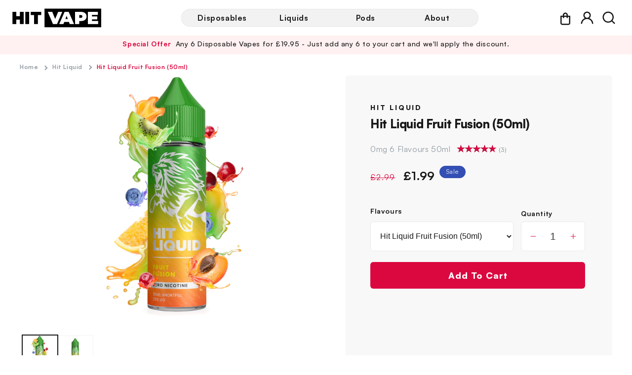

--- FILE ---
content_type: text/html; charset=utf-8
request_url: https://hitvape.co.uk/products/hit-liquid-fruit-fusion-50ml
body_size: 69524
content:
<!doctype html>
<html class="no-js" lang="en">
  <head>
    <meta charset="utf-8">
    <meta http-equiv="X-UA-Compatible" content="IE=edge">
    <meta name="viewport" content="width=device-width,initial-scale=1">
    <meta name="theme-color" content="">
    <link rel="canonical" href="https://hitvape.co.uk/products/hit-liquid-fruit-fusion-50ml">
    <link rel="preconnect" href="https://cdn.shopify.com" crossorigin><link rel="icon" type="image/png" href="//hitvape.co.uk/cdn/shop/files/favicon_2.png?crop=center&height=32&v=1679717319&width=32"><link rel="preconnect" href="https://fonts.shopifycdn.com" crossorigin><title>
      Hit Liquid Fruit Fusion (50ml)
 &ndash; Hit Vape UK</title>

    

    

<meta property="og:site_name" content="Hit Vape UK">
<meta property="og:url" content="https://hitvape.co.uk/products/hit-liquid-fruit-fusion-50ml">
<meta property="og:title" content="Hit Liquid Fruit Fusion (50ml)">
<meta property="og:type" content="product">
<meta property="og:description" content="Hit Vape UK"><meta property="og:image" content="http://hitvape.co.uk/cdn/shop/files/fruit-fusion_d90c6979-4d50-4ea8-ba62-80c4f447477e.png?v=1687518788">
  <meta property="og:image:secure_url" content="https://hitvape.co.uk/cdn/shop/files/fruit-fusion_d90c6979-4d50-4ea8-ba62-80c4f447477e.png?v=1687518788">
  <meta property="og:image:width" content="2500">
  <meta property="og:image:height" content="2500"><meta property="og:price:amount" content="1.99">
  <meta property="og:price:currency" content="GBP"><meta name="twitter:card" content="summary_large_image">
<meta name="twitter:title" content="Hit Liquid Fruit Fusion (50ml)">
<meta name="twitter:description" content="Hit Vape UK">

    
    <script src="//hitvape.co.uk/cdn/shop/t/24/assets/global.js?v=91251946304456469371687260760" defer="defer"></script>
    
    <script>window.performance && window.performance.mark && window.performance.mark('shopify.content_for_header.start');</script><meta id="shopify-digital-wallet" name="shopify-digital-wallet" content="/55738826816/digital_wallets/dialog">
<link rel="alternate" type="application/json+oembed" href="https://hitvape.co.uk/products/hit-liquid-fruit-fusion-50ml.oembed">
<script async="async" src="/checkouts/internal/preloads.js?locale=en-GB"></script>
<script id="shopify-features" type="application/json">{"accessToken":"462ca4ac36b6bd8abd46e333917e260b","betas":["rich-media-storefront-analytics"],"domain":"hitvape.co.uk","predictiveSearch":true,"shopId":55738826816,"locale":"en"}</script>
<script>var Shopify = Shopify || {};
Shopify.shop = "hitvapeuk.myshopify.com";
Shopify.locale = "en";
Shopify.currency = {"active":"GBP","rate":"1.0"};
Shopify.country = "GB";
Shopify.theme = {"name":"Hit Vape V3.00 (Filter Options - Default)","id":123032698944,"schema_name":"Dawn","schema_version":"7.0.1","theme_store_id":887,"role":"main"};
Shopify.theme.handle = "null";
Shopify.theme.style = {"id":null,"handle":null};
Shopify.cdnHost = "hitvape.co.uk/cdn";
Shopify.routes = Shopify.routes || {};
Shopify.routes.root = "/";</script>
<script type="module">!function(o){(o.Shopify=o.Shopify||{}).modules=!0}(window);</script>
<script>!function(o){function n(){var o=[];function n(){o.push(Array.prototype.slice.apply(arguments))}return n.q=o,n}var t=o.Shopify=o.Shopify||{};t.loadFeatures=n(),t.autoloadFeatures=n()}(window);</script>
<script id="shop-js-analytics" type="application/json">{"pageType":"product"}</script>
<script defer="defer" async type="module" src="//hitvape.co.uk/cdn/shopifycloud/shop-js/modules/v2/client.init-shop-cart-sync_BdyHc3Nr.en.esm.js"></script>
<script defer="defer" async type="module" src="//hitvape.co.uk/cdn/shopifycloud/shop-js/modules/v2/chunk.common_Daul8nwZ.esm.js"></script>
<script type="module">
  await import("//hitvape.co.uk/cdn/shopifycloud/shop-js/modules/v2/client.init-shop-cart-sync_BdyHc3Nr.en.esm.js");
await import("//hitvape.co.uk/cdn/shopifycloud/shop-js/modules/v2/chunk.common_Daul8nwZ.esm.js");

  window.Shopify.SignInWithShop?.initShopCartSync?.({"fedCMEnabled":true,"windoidEnabled":true});

</script>
<script>(function() {
  var isLoaded = false;
  function asyncLoad() {
    if (isLoaded) return;
    isLoaded = true;
    var urls = ["\/\/www.powr.io\/powr.js?powr-token=hitvapeuk.myshopify.com\u0026external-type=shopify\u0026shop=hitvapeuk.myshopify.com","https:\/\/static2.rapidsearch.dev\/resultpage.js?shop=hitvapeuk.myshopify.com","https:\/\/api.fastbundle.co\/scripts\/src.js?shop=hitvapeuk.myshopify.com","https:\/\/av-northern-apps.com\/js\/agecheckerplus_mG35tH2eGxRu7PQW.js?shop=hitvapeuk.myshopify.com","https:\/\/na.shgcdn3.com\/pixel-collector.js?shop=hitvapeuk.myshopify.com"];
    for (var i = 0; i < urls.length; i++) {
      var s = document.createElement('script');
      s.type = 'text/javascript';
      s.async = true;
      s.src = urls[i];
      var x = document.getElementsByTagName('script')[0];
      x.parentNode.insertBefore(s, x);
    }
  };
  if(window.attachEvent) {
    window.attachEvent('onload', asyncLoad);
  } else {
    window.addEventListener('load', asyncLoad, false);
  }
})();</script>
<script id="__st">var __st={"a":55738826816,"offset":0,"reqid":"f3b6fb46-f2b7-4a3b-8812-6eb8f82c3c26-1768962474","pageurl":"hitvape.co.uk\/products\/hit-liquid-fruit-fusion-50ml","u":"b882b8468330","p":"product","rtyp":"product","rid":6735304687680};</script>
<script>window.ShopifyPaypalV4VisibilityTracking = true;</script>
<script id="captcha-bootstrap">!function(){'use strict';const t='contact',e='account',n='new_comment',o=[[t,t],['blogs',n],['comments',n],[t,'customer']],c=[[e,'customer_login'],[e,'guest_login'],[e,'recover_customer_password'],[e,'create_customer']],r=t=>t.map((([t,e])=>`form[action*='/${t}']:not([data-nocaptcha='true']) input[name='form_type'][value='${e}']`)).join(','),a=t=>()=>t?[...document.querySelectorAll(t)].map((t=>t.form)):[];function s(){const t=[...o],e=r(t);return a(e)}const i='password',u='form_key',d=['recaptcha-v3-token','g-recaptcha-response','h-captcha-response',i],f=()=>{try{return window.sessionStorage}catch{return}},m='__shopify_v',_=t=>t.elements[u];function p(t,e,n=!1){try{const o=window.sessionStorage,c=JSON.parse(o.getItem(e)),{data:r}=function(t){const{data:e,action:n}=t;return t[m]||n?{data:e,action:n}:{data:t,action:n}}(c);for(const[e,n]of Object.entries(r))t.elements[e]&&(t.elements[e].value=n);n&&o.removeItem(e)}catch(o){console.error('form repopulation failed',{error:o})}}const l='form_type',E='cptcha';function T(t){t.dataset[E]=!0}const w=window,h=w.document,L='Shopify',v='ce_forms',y='captcha';let A=!1;((t,e)=>{const n=(g='f06e6c50-85a8-45c8-87d0-21a2b65856fe',I='https://cdn.shopify.com/shopifycloud/storefront-forms-hcaptcha/ce_storefront_forms_captcha_hcaptcha.v1.5.2.iife.js',D={infoText:'Protected by hCaptcha',privacyText:'Privacy',termsText:'Terms'},(t,e,n)=>{const o=w[L][v],c=o.bindForm;if(c)return c(t,g,e,D).then(n);var r;o.q.push([[t,g,e,D],n]),r=I,A||(h.body.append(Object.assign(h.createElement('script'),{id:'captcha-provider',async:!0,src:r})),A=!0)});var g,I,D;w[L]=w[L]||{},w[L][v]=w[L][v]||{},w[L][v].q=[],w[L][y]=w[L][y]||{},w[L][y].protect=function(t,e){n(t,void 0,e),T(t)},Object.freeze(w[L][y]),function(t,e,n,w,h,L){const[v,y,A,g]=function(t,e,n){const i=e?o:[],u=t?c:[],d=[...i,...u],f=r(d),m=r(i),_=r(d.filter((([t,e])=>n.includes(e))));return[a(f),a(m),a(_),s()]}(w,h,L),I=t=>{const e=t.target;return e instanceof HTMLFormElement?e:e&&e.form},D=t=>v().includes(t);t.addEventListener('submit',(t=>{const e=I(t);if(!e)return;const n=D(e)&&!e.dataset.hcaptchaBound&&!e.dataset.recaptchaBound,o=_(e),c=g().includes(e)&&(!o||!o.value);(n||c)&&t.preventDefault(),c&&!n&&(function(t){try{if(!f())return;!function(t){const e=f();if(!e)return;const n=_(t);if(!n)return;const o=n.value;o&&e.removeItem(o)}(t);const e=Array.from(Array(32),(()=>Math.random().toString(36)[2])).join('');!function(t,e){_(t)||t.append(Object.assign(document.createElement('input'),{type:'hidden',name:u})),t.elements[u].value=e}(t,e),function(t,e){const n=f();if(!n)return;const o=[...t.querySelectorAll(`input[type='${i}']`)].map((({name:t})=>t)),c=[...d,...o],r={};for(const[a,s]of new FormData(t).entries())c.includes(a)||(r[a]=s);n.setItem(e,JSON.stringify({[m]:1,action:t.action,data:r}))}(t,e)}catch(e){console.error('failed to persist form',e)}}(e),e.submit())}));const S=(t,e)=>{t&&!t.dataset[E]&&(n(t,e.some((e=>e===t))),T(t))};for(const o of['focusin','change'])t.addEventListener(o,(t=>{const e=I(t);D(e)&&S(e,y())}));const B=e.get('form_key'),M=e.get(l),P=B&&M;t.addEventListener('DOMContentLoaded',(()=>{const t=y();if(P)for(const e of t)e.elements[l].value===M&&p(e,B);[...new Set([...A(),...v().filter((t=>'true'===t.dataset.shopifyCaptcha))])].forEach((e=>S(e,t)))}))}(h,new URLSearchParams(w.location.search),n,t,e,['guest_login'])})(!0,!0)}();</script>
<script integrity="sha256-4kQ18oKyAcykRKYeNunJcIwy7WH5gtpwJnB7kiuLZ1E=" data-source-attribution="shopify.loadfeatures" defer="defer" src="//hitvape.co.uk/cdn/shopifycloud/storefront/assets/storefront/load_feature-a0a9edcb.js" crossorigin="anonymous"></script>
<script data-source-attribution="shopify.dynamic_checkout.dynamic.init">var Shopify=Shopify||{};Shopify.PaymentButton=Shopify.PaymentButton||{isStorefrontPortableWallets:!0,init:function(){window.Shopify.PaymentButton.init=function(){};var t=document.createElement("script");t.src="https://hitvape.co.uk/cdn/shopifycloud/portable-wallets/latest/portable-wallets.en.js",t.type="module",document.head.appendChild(t)}};
</script>
<script data-source-attribution="shopify.dynamic_checkout.buyer_consent">
  function portableWalletsHideBuyerConsent(e){var t=document.getElementById("shopify-buyer-consent"),n=document.getElementById("shopify-subscription-policy-button");t&&n&&(t.classList.add("hidden"),t.setAttribute("aria-hidden","true"),n.removeEventListener("click",e))}function portableWalletsShowBuyerConsent(e){var t=document.getElementById("shopify-buyer-consent"),n=document.getElementById("shopify-subscription-policy-button");t&&n&&(t.classList.remove("hidden"),t.removeAttribute("aria-hidden"),n.addEventListener("click",e))}window.Shopify?.PaymentButton&&(window.Shopify.PaymentButton.hideBuyerConsent=portableWalletsHideBuyerConsent,window.Shopify.PaymentButton.showBuyerConsent=portableWalletsShowBuyerConsent);
</script>
<script data-source-attribution="shopify.dynamic_checkout.cart.bootstrap">document.addEventListener("DOMContentLoaded",(function(){function t(){return document.querySelector("shopify-accelerated-checkout-cart, shopify-accelerated-checkout")}if(t())Shopify.PaymentButton.init();else{new MutationObserver((function(e,n){t()&&(Shopify.PaymentButton.init(),n.disconnect())})).observe(document.body,{childList:!0,subtree:!0})}}));
</script>
<script id="sections-script" data-sections="header,footer" defer="defer" src="//hitvape.co.uk/cdn/shop/t/24/compiled_assets/scripts.js?v=7479"></script>
<script>window.performance && window.performance.mark && window.performance.mark('shopify.content_for_header.end');</script>


    <style data-shopify>
      @font-face {
  font-family: Poppins;
  font-weight: 400;
  font-style: normal;
  font-display: swap;
  src: url("//hitvape.co.uk/cdn/fonts/poppins/poppins_n4.0ba78fa5af9b0e1a374041b3ceaadf0a43b41362.woff2") format("woff2"),
       url("//hitvape.co.uk/cdn/fonts/poppins/poppins_n4.214741a72ff2596839fc9760ee7a770386cf16ca.woff") format("woff");
}

      @font-face {
  font-family: Poppins;
  font-weight: 700;
  font-style: normal;
  font-display: swap;
  src: url("//hitvape.co.uk/cdn/fonts/poppins/poppins_n7.56758dcf284489feb014a026f3727f2f20a54626.woff2") format("woff2"),
       url("//hitvape.co.uk/cdn/fonts/poppins/poppins_n7.f34f55d9b3d3205d2cd6f64955ff4b36f0cfd8da.woff") format("woff");
}

      @font-face {
  font-family: Poppins;
  font-weight: 400;
  font-style: italic;
  font-display: swap;
  src: url("//hitvape.co.uk/cdn/fonts/poppins/poppins_i4.846ad1e22474f856bd6b81ba4585a60799a9f5d2.woff2") format("woff2"),
       url("//hitvape.co.uk/cdn/fonts/poppins/poppins_i4.56b43284e8b52fc64c1fd271f289a39e8477e9ec.woff") format("woff");
}

      @font-face {
  font-family: Poppins;
  font-weight: 700;
  font-style: italic;
  font-display: swap;
  src: url("//hitvape.co.uk/cdn/fonts/poppins/poppins_i7.42fd71da11e9d101e1e6c7932199f925f9eea42d.woff2") format("woff2"),
       url("//hitvape.co.uk/cdn/fonts/poppins/poppins_i7.ec8499dbd7616004e21155106d13837fff4cf556.woff") format("woff");
}

      @font-face {
  font-family: Poppins;
  font-weight: 400;
  font-style: normal;
  font-display: swap;
  src: url("//hitvape.co.uk/cdn/fonts/poppins/poppins_n4.0ba78fa5af9b0e1a374041b3ceaadf0a43b41362.woff2") format("woff2"),
       url("//hitvape.co.uk/cdn/fonts/poppins/poppins_n4.214741a72ff2596839fc9760ee7a770386cf16ca.woff") format("woff");
}


      :root {
        --font-body-family: Poppins, sans-serif;
        --font-body-style: normal;
        --font-body-weight: 400;
        --font-body-weight-bold: 700;

        --font-heading-family: Poppins, sans-serif;
        --font-heading-style: normal;
        --font-heading-weight: 400;

        --font-body-scale: 1.0;
        --font-heading-scale: 1.0;

        --color-base-text: 26, 25, 25;
        --color-shadow: 26, 25, 25;
        --color-base-background-1: 255, 255, 255;
        --color-base-background-2: 243, 243, 243;
        --color-base-solid-button-labels: 255, 255, 255;
        --color-base-outline-button-labels: 26, 25, 25;
        --color-base-accent-1: 26, 25, 25;
        --color-base-accent-2: 51, 79, 180;
        --payment-terms-background-color: #ffffff;

        --gradient-base-background-1: #ffffff;
        --gradient-base-background-2: #f3f3f3;
        --gradient-base-accent-1: #1a1919;
        --gradient-base-accent-2: #334fb4;

        --media-padding: px;
        --media-border-opacity: 0.05;
        --media-border-width: 1px;
        --media-radius: 0px;
        --media-shadow-opacity: 0.0;
        --media-shadow-horizontal-offset: 0px;
        --media-shadow-vertical-offset: 20px;
        --media-shadow-blur-radius: 5px;
        --media-shadow-visible: 0;

        --page-width: 140rem;
        --page-width-margin: 0rem;

        --product-card-image-padding: 0.0rem;
        --product-card-corner-radius: 0.0rem;
        --product-card-text-alignment: left;
        --product-card-border-width: 0.0rem;
        --product-card-border-opacity: 0.1;
        --product-card-shadow-opacity: 0.0;
        --product-card-shadow-visible: 0;
        --product-card-shadow-horizontal-offset: 0.0rem;
        --product-card-shadow-vertical-offset: 0.4rem;
        --product-card-shadow-blur-radius: 0.5rem;

        --collection-card-image-padding: 0.0rem;
        --collection-card-corner-radius: 0.0rem;
        --collection-card-text-alignment: left;
        --collection-card-border-width: 0.0rem;
        --collection-card-border-opacity: 0.1;
        --collection-card-shadow-opacity: 0.0;
        --collection-card-shadow-visible: 0;
        --collection-card-shadow-horizontal-offset: 0.0rem;
        --collection-card-shadow-vertical-offset: 0.4rem;
        --collection-card-shadow-blur-radius: 0.5rem;

        --blog-card-image-padding: 0.0rem;
        --blog-card-corner-radius: 0.0rem;
        --blog-card-text-alignment: left;
        --blog-card-border-width: 0.0rem;
        --blog-card-border-opacity: 0.1;
        --blog-card-shadow-opacity: 0.0;
        --blog-card-shadow-visible: 0;
        --blog-card-shadow-horizontal-offset: 0.0rem;
        --blog-card-shadow-vertical-offset: 0.4rem;
        --blog-card-shadow-blur-radius: 0.5rem;

        --badge-corner-radius: 4.0rem;

        --popup-border-width: 1px;
        --popup-border-opacity: 0.1;
        --popup-corner-radius: 0px;
        --popup-shadow-opacity: 0.0;
        --popup-shadow-horizontal-offset: 0px;
        --popup-shadow-vertical-offset: 4px;
        --popup-shadow-blur-radius: 5px;

        --drawer-border-width: 1px;
        --drawer-border-opacity: 0.1;
        --drawer-shadow-opacity: 0.0;
        --drawer-shadow-horizontal-offset: 0px;
        --drawer-shadow-vertical-offset: 4px;
        --drawer-shadow-blur-radius: 5px;

        --spacing-sections-desktop: 0px;
        --spacing-sections-mobile: 0px;

        --grid-desktop-vertical-spacing: 32px;
        --grid-desktop-horizontal-spacing: 22px;
        --grid-mobile-vertical-spacing: 16px;
        --grid-mobile-horizontal-spacing: 11px;

        --text-boxes-border-opacity: 0.1;
        --text-boxes-border-width: 0px;
        --text-boxes-radius: 0px;
        --text-boxes-shadow-opacity: 0.0;
        --text-boxes-shadow-visible: 0;
        --text-boxes-shadow-horizontal-offset: 0px;
        --text-boxes-shadow-vertical-offset: 4px;
        --text-boxes-shadow-blur-radius: 5px;

        --buttons-radius: 0px;
        --buttons-radius-outset: 0px;
        --buttons-border-width: 1px;
        --buttons-border-opacity: 1.0;
        --buttons-shadow-opacity: 0.0;
        --buttons-shadow-visible: 0;
        --buttons-shadow-horizontal-offset: 0px;
        --buttons-shadow-vertical-offset: 4px;
        --buttons-shadow-blur-radius: 5px;
        --buttons-border-offset: 0px;

        --inputs-radius: 0px;
        --inputs-border-width: 1px;
        --inputs-border-opacity: 0.55;
        --inputs-shadow-opacity: 0.0;
        --inputs-shadow-horizontal-offset: 0px;
        --inputs-margin-offset: 0px;
        --inputs-shadow-vertical-offset: 4px;
        --inputs-shadow-blur-radius: 5px;
        --inputs-radius-outset: 0px;

        --variant-pills-radius: 40px;
        --variant-pills-border-width: 1px;
        --variant-pills-border-opacity: 0.55;
        --variant-pills-shadow-opacity: 0.0;
        --variant-pills-shadow-horizontal-offset: 0px;
        --variant-pills-shadow-vertical-offset: 4px;
        --variant-pills-shadow-blur-radius: 5px;
      }

      *,
      *::before,
      *::after {
        box-sizing: inherit;
      }

      html {
        box-sizing: border-box;
        font-size: calc(var(--font-body-scale) * 62.5%);
        height: 100%;
      }

      body {
        display: grid;
        grid-template-rows: auto auto 1fr auto;
        grid-template-columns: 100%;
        min-height: 100%;
        margin: 0;
        font-size: 1.5rem;
        letter-spacing: 0.06rem;
        line-height: calc(1 + 0.8 / var(--font-body-scale));
        font-family: var(--font-body-family);
        font-style: var(--font-body-style);
        font-weight: var(--font-body-weight);
      }

      @media screen and (min-width: 750px) {
        body {
          font-size: 1.6rem;
        }
      }
    </style>

    <link href="//hitvape.co.uk/cdn/shop/t/24/assets/base.css?v=81115195914090768121687260760" rel="stylesheet" type="text/css" media="all" />
    <link href="//hitvape.co.uk/cdn/shop/t/24/assets/custom.css?v=162500822747092379191695723808" rel="stylesheet" type="text/css" media="all" />
<link rel="preload" as="font" href="//hitvape.co.uk/cdn/fonts/poppins/poppins_n4.0ba78fa5af9b0e1a374041b3ceaadf0a43b41362.woff2" type="font/woff2" crossorigin><link rel="preload" as="font" href="//hitvape.co.uk/cdn/fonts/poppins/poppins_n4.0ba78fa5af9b0e1a374041b3ceaadf0a43b41362.woff2" type="font/woff2" crossorigin><link rel="stylesheet" href="//hitvape.co.uk/cdn/shop/t/24/assets/component-predictive-search.css?v=83512081251802922551687260760" media="print" onload="this.media='all'"><script>document.documentElement.className = document.documentElement.className.replace('no-js', 'js');
    if (Shopify.designMode) {
      document.documentElement.classList.add('shopify-design-mode');
    }
    </script>

      
   <script src="https://cdnjs.cloudflare.com/ajax/libs/jquery/3.6.0/jquery.min.js" 
    integrity="sha512-894YE6QWD5I59HgZOGReFYm4dnWc1Qt5NtvYSaNcOP+u1T9qYdvdihz0PPSiiqn/+/3e7Jo4EaG7TubfWGUrMQ==" crossorigin="anonymous" referrerpolicy="no-referrer">
  </script> 
  <link rel="stylesheet" href="https://cdnjs.cloudflare.com/ajax/libs/slick-carousel/1.8.1/slick-theme.css" 
    integrity="sha512-6lLUdeQ5uheMFbWm3CP271l14RsX1xtx+J5x2yeIDkkiBpeVTNhTqijME7GgRKKi6hCqovwCoBTlRBEC20M8Mg==" 
    crossorigin="anonymous" referrerpolicy="no-referrer" />
  <link rel="stylesheet" href="https://cdnjs.cloudflare.com/ajax/libs/slick-carousel/1.8.1/slick.css" 
    integrity="sha512-wR4oNhLBHf7smjy0K4oqzdWumd+r5/+6QO/vDda76MW5iug4PT7v86FoEkySIJft3XA0Ae6axhIvHrqwm793Nw==" 
    crossorigin="anonymous" referrerpolicy="no-referrer" />
 <script src="https://cdnjs.cloudflare.com/ajax/libs/slick-carousel/1.8.1/slick.js" 
  integrity="sha512-WNZwVebQjhSxEzwbettGuQgWxbpYdoLf7mH+25A7sfQbbxKeS5SQ9QBf97zOY4nOlwtksgDA/czSTmfj4DUEiQ==" 
  crossorigin="anonymous" referrerpolicy="no-referrer"></script>
    
   <!-- Google tag (gtag.js) -->
    <script async src="https://www.googletagmanager.com/gtag/js?id=G-2YXBFQ7H79"></script>
    <script>
    window.dataLayer = window.dataLayer || [];
    function gtag(){dataLayer.push(arguments);}
    gtag('js', new Date());
    gtag('config', 'G-2YXBFQ7H79');
    </script>
    
    
   <link href="//hitvape.co.uk/cdn/shop/t/24/assets/custom-fields.css?v=157615581254156817771687260760" rel="stylesheet" type="text/css" media="all" />
      
  <script src="//hitvape.co.uk/cdn/shop/t/24/assets/custom-fields-widgets.js?v=139276942021613749621687260760" defer="defer"></script>


  

<script type="text/javascript">
  
    window.SHG_CUSTOMER = null;
  
</script>










        


    <script>
const FastBundleConf = {"enable_bap_modal":false,"frontend_version":"1.22.09","storefront_record_submitted":false,"use_shopify_prices":false,"currencies":[{"id":1571775195,"code":"GBP","conversion_fee":1.0,"roundup_number":0.0,"rounding_enabled":true}],"is_active":true,"override_product_page_forms":true,"allow_funnel":true,"translations":[{"id":304630,"key":"bxgy_btn_title","value":"Add to cart","locale_code":"en","model":"shop","object_id":15665},{"id":304629,"key":"go_to_bundle_builder","value":"Subscribe & Save","locale_code":"en","model":"shop","object_id":15665},{"id":304635,"key":"mix_btn_title","value":"Checkout","locale_code":"en","model":"shop","object_id":15665},{"id":304628,"key":"price_description","value":"Add to Bundle","locale_code":"en","model":"shop","object_id":15665}],"pid":"","bap_ids":[],"active_bundles_count":1,"use_color_swatch":false,"use_shop_price":false,"dropdown_color_swatch":true,"option_config":null,"enable_subscriptions":false,"has_fbt_bundle":false,"use_shopify_function_discount":true,"use_bundle_builder_modal":false,"use_cart_hidden_attributes":false,"bap_override_fetch":false,"invalid_bap_override_fetch":false,"volume_discount_add_on_override_fetch":false,"pmm_new_design":true,"merged_mix_and_match":false,"change_vd_product_picture":false,"buy_it_now":true,"rgn":777031,"baps":{},"has_multilingual_permission":false,"use_vd_templating":true,"use_payload_variant_id_in_fetch_override":false,"use_compare_at_price":true,"storefront_access_token":"","serverless_vd_display":false,"serverless_vd_discount":false,"products_with_add_on":{},"collections_with_add_on":{},"has_required_plan":true,"bundleBox":{"id":23751,"bundle_page_enabled":true,"bundle_page_style":null,"currency":"GBP","currency_format":"£%s","percentage_format":"%s%","show_sold_out":true,"track_inventory":true,"shop_page_external_script":"","page_external_script":"","shop_page_style":null,"shop_page_title":null,"shop_page_description":null,"app_version":"v2","show_logo":true,"show_info":false,"money_format":"amount","tax_factor":1.0,"primary_locale":"en","discount_code_prefix":"BUNDLE","is_active":true,"created":"2023-06-22T09:38:56.031533Z","updated":"2023-11-07T13:14:35.605914Z","title":"Don't miss this offer","style":null,"inject_selector":null,"mix_inject_selector":null,"fbt_inject_selector":null,"volume_inject_selector":null,"volume_variant_selector":null,"button_title":"Buy this bundle","bogo_button_title":"Buy {quantity} items","price_description":"Add bundle to cart | Save {discount}","version":"v2.3","bogo_version":"v1","nth_child":1,"redirect_to_cart":true,"column_numbers":3,"color":null,"btn_font_color":"white","add_to_cart_selector":null,"cart_info_version":"v2","button_position":"bottom","bundle_page_shape":"row","add_bundle_action":"cart-page","requested_bundle_action":null,"request_action_text":null,"cart_drawer_function":"","cart_drawer_function_svelte":"","theme_template":"light","external_script":"","pre_add_script":"","shop_external_script":"","shop_style":"","bap_inject_selector":"","bap_none_selector":"","bap_form_script":"","bap_button_selector":"","bap_style_object":{"standard":{"custom_code":{"main":{"custom_js":"","custom_css":""}},"product_detail":{"price_style":{"color":"#5e5e5e","fontSize":16,"fontFamily":""},"title_style":{"color":"#303030","fontSize":16,"fontFamily":""},"image_border":{"borderColor":"#e5e5e5"},"pluses_style":{"fill":"","width":""},"separator_line_style":{"backgroundColor":"#e5e5e5"},"variant_selector_style":{"color":"#000000","height":46,"backgroundColor":"#fafafa"}}},"mix_and_match":{"custom_code":{"main":{"custom_js":"","custom_css":""}},"product_detail":{"price_style":{"color":"#5e5e5e","fontSize":16,"fontFamily":""},"title_style":{"color":"#303030","fontSize":16,"fontFamily":""},"image_border":{"borderColor":"#e5e5e5"},"pluses_style":{"fill":"","width":""},"checkbox_style":{"checked":"","unchecked":"","checked_color":"#2c6ecb"},"quantities_style":{"color":"","backgroundColor":""},"product_card_style":{"checked_border":"","unchecked_border":"","checked_background":""},"separator_line_style":{"backgroundColor":"#e5e5e5"},"variant_selector_style":{"color":"#000000","height":46,"backgroundColor":"#fafafa"},"quantities_selector_style":{"color":"#000000","backgroundColor":"#fafafa"}}}},"bundles_page_style_object":null,"style_object":{"fbt":{"design":{"main":{"design":"classic"}}},"bogo":{"box":{"border":{"borderColor":"#E5E5E5","borderWidth":1,"borderRadius":5},"background":{"backgroundColor":"#FFFFFF"}},"theme":{"main":{"theme":"light"}},"button":{"background":{"backgroundColor":"#000000"},"button_label":{"color":"#ffffff","fontSize":16,"fontFamily":""},"button_position":{"position":"bottom"}},"design":{"main":{"design":"classic"}},"option":{"final_price_style":{"color":"#303030","fontSize":16,"fontFamily":""},"option_text_style":{"color":"#303030","fontSize":16,"fontFamily":""},"option_button_style":{"checked_color":"#2c6ecb","unchecked_color":""},"original_price_style":{"color":"#919191","fontSize":16,"fontFamily":""}},"custom_code":{"main":{"custom_js":"","custom_css":""}},"total_section":{"text":{"color":"#303030","fontSize":16,"fontFamily":""},"background":{"backgroundColor":"#FAFAFA"},"final_price_style":{"color":"#008060","fontSize":16,"fontFamily":""},"original_price_style":{"color":"#D72C0D","fontSize":16,"fontFamily":""}},"discount_label":{"background":{"backgroundColor":"#000000"},"text_style":{"color":"#ffffff"}},"product_detail":{"price_style":{"color":"#5e5e5e","fontSize":16,"fontFamily":""},"title_style":{"color":"#303030","fontSize":16,"fontFamily":""},"image_border":{"borderColor":"#e5e5e5"},"quantities_style":{"color":"#000000","backgroundColor":"#ffffff"},"separator_line_style":{"backgroundColor":"#e5e5e5"},"variant_selector_style":{"color":"#5e5e5e","height":"","backgroundColor":"#FAFAFA"},"quantities_selector_style":{"color":"#000000","backgroundColor":"#fafafa"}},"title_and_description":{"alignment":{"textAlign":"left"},"title_style":{"color":"#303030","fontSize":18,"fontFamily":""},"description_style":{"color":"","fontSize":"","fontFamily":""}}},"bxgyf":{"box":{"border":{"borderColor":"#E5E5E5","borderWidth":1,"borderRadius":5},"background":{"backgroundColor":"#FFFFFF"}},"plus":{"style":{"fill":"#919191","size":24,"backgroundColor":"#F1F1F1"}},"button":{"background":{"backgroundColor":"#000000"},"button_label":{"color":"#FFFFFF","fontSize":18,"fontFamily":""},"button_position":{"position":"bottom"}},"custom_code":{"main":{"custom_js":"","custom_css":""}},"total_section":{"text":{"color":"#303030","fontSize":16,"fontFamily":""},"background":{"backgroundColor":"#FAFAFA"},"final_price_style":{"color":"#008060","fontSize":16,"fontFamily":""},"original_price_style":{"color":"#D72C0D","fontSize":16,"fontFamily":""}},"discount_badge":{"background":{"backgroundColor":"#C30000"},"text_style":{"color":"#FFFFFF","fontSize":18,"fontFamily":""}},"product_detail":{"title_style":{"color":"#303030","fontSize":16,"fontFamily":""},"image_border":{"borderColor":"#E5E5E5"},"quantities_style":{"color":"#000000","borderColor":"#000000","backgroundColor":"#FFFFFF"},"final_price_style":{"color":"#5E5E5E","fontSize":16,"fontFamily":""},"original_price_style":{"color":"#919191","fontSize":16,"fontFamily":""},"separator_line_style":{"backgroundColor":"#E5E5E5"},"variant_selector_style":{"color":"#5E5E5E","height":36,"borderColor":"#E5E5E5","backgroundColor":"#FAFAFA"}},"title_and_description":{"alignment":{"textAlign":"left"},"title_style":{"color":"#303030","fontSize":18,"fontFamily":""},"description_style":{"color":"#5E5E5E","fontSize":16,"fontFamily":""}}},"standard":{"box":{"border":{"borderColor":"#E5E5E5","borderWidth":1,"borderRadius":5},"background":{"backgroundColor":"#FFFFFF"}},"theme":{"main":{"theme":"light"}},"title":{"style":{"color":"#000000","fontSize":18,"fontFamily":""},"alignment":{"textAlign":"left"}},"button":{"background":{"backgroundColor":"#000000"},"button_label":{"color":"#ffffff","fontSize":16,"fontFamily":""},"button_position":{"position":"bottom"}},"design":{"main":{"design":"classic"}},"custom_code":{"main":{"custom_js":"","custom_css":""}},"header_image":{"image_border":{"borderColor":""},"pluses_style":{"fill":"#000","width":""},"quantities_style":{"color":"","borderColor":"","backgroundColor":""}},"total_section":{"text":{"color":"#303030","fontSize":16,"fontFamily":""},"background":{"backgroundColor":"#FAFAFA"},"final_price_style":{"color":"#008060","fontSize":16,"fontFamily":""},"original_price_style":{"color":"#D72C0D","fontSize":16,"fontFamily":""}},"discount_label":{"background":{"backgroundColor":"#000000"},"text_style":{"color":"#ffffff"}},"product_detail":{"price_style":{"color":"#5e5e5e","fontSize":16,"fontFamily":""},"title_style":{"color":"#303030","fontSize":16,"fontFamily":""},"image_border":{"borderColor":"#e5e5e5"},"pluses_style":{"fill":"#5e5e5e","width":""},"quantities_style":{"color":"#000000","backgroundColor":"#ffffff"},"separator_line_style":{"backgroundColor":"#e5e5e5"},"variant_selector_style":{"color":"#5e5e5e","height":"","backgroundColor":"#FAFAFA"}}},"mix_and_match":{"box":{"border":{"borderColor":"#E5E5E5","borderWidth":1,"borderRadius":5},"background":{"backgroundColor":"#FFFFFF"}},"theme":{"main":{"theme":"light"}},"button":{"background":{"backgroundColor":"#000000"},"button_label":{"color":"#ffffff","fontSize":16,"fontFamily":""},"button_position":{"position":"bottom"}},"custom_code":{"main":{"custom_js":"","custom_css":""}},"header_image":{"image_border":{"borderColor":""},"pluses_style":{"fill":"#000","width":""},"quantities_style":{"color":"","borderColor":"","backgroundColor":""}},"total_section":{"text":{"color":"#303030","fontSize":16,"fontFamily":""},"background":{"backgroundColor":"#FAFAFA"},"final_price_style":{"color":"#008060","fontSize":16,"fontFamily":""},"original_price_style":{"color":"#D72C0D","fontSize":16,"fontFamily":""}},"product_detail":{"price_style":{"color":"#5e5e5e","fontSize":16,"fontFamily":""},"title_style":{"color":"#303030","fontSize":16,"fontFamily":""},"image_border":{"borderColor":"#e5e5e5"},"pluses_style":{"fill":"#5e5e5e","width":""},"checkbox_style":{"checked_color":"#2c6ecb","unchecked_color":""},"quantities_style":{"color":"#000000","backgroundColor":"#ffffff"},"separator_line_style":{"backgroundColor":"#e5e5e5"},"variant_selector_style":{"color":"#5e5e5e","height":"","backgroundColor":"#FAFAFA"},"quantities_selector_style":{"color":"#000000","backgroundColor":"#fafafa"}},"title_and_description":{"alignment":{"textAlign":"left"},"title_style":{"color":"#303030","fontSize":18,"fontFamily":""},"description_style":{"color":"#5e5e5e","fontSize":16,"fontFamily":""}}},"col_mix_and_match":{"box":{"border":{"borderColor":"#E5E5E5","borderWidth":1,"borderRadius":5},"background":{"backgroundColor":"#FFFFFF"}},"theme":{"main":{"theme":"light"}},"button":{"background":{"backgroundColor":"#000000"},"button_label":{"color":"#ffffff","fontSize":16,"fontFamily":""},"button_position":{"position":"bottom"}},"custom_code":{"main":{"custom_js":"","custom_css":""}},"discount_badge":{"background":{"backgroundColor":"#c30000"},"text_style":{"color":"#ffffff","fontSize":16}},"collection_details":{"title_style":{"color":"#303030","fontSize":16,"fontFamily":""},"pluses_style":{"fill":"","width":"","backgroundColor":""},"description_style":{"color":"#5e5e5e","fontSize":14,"fontFamily":""},"separator_line_style":{"backgroundColor":"#e5e5e5"},"collection_image_border":{"borderColor":"#e5e5e5"}},"title_and_description":{"alignment":{"textAlign":"left"},"title_style":{"color":"#303030","fontSize":18,"fontFamily":""},"description_style":{"color":"#5e5e5e","fontSize":16,"fontFamily":""}}}},"old_style_object":{"fbt":{"design":{"main":{"design":"classic"}}},"bogo":{"box":{"border":{"borderColor":"#E5E5E5","borderWidth":1,"borderRadius":5},"background":{"backgroundColor":"#FFFFFF"}},"theme":{"main":{"theme":"light"}},"button":{"background":{"backgroundColor":"#000000"},"button_label":{"color":"#ffffff","fontSize":16,"fontFamily":""},"button_position":{"position":"bottom"}},"design":{"main":{"design":"classic"}},"option":{"final_price_style":{"color":"#303030","fontSize":16,"fontFamily":""},"option_text_style":{"color":"#303030","fontSize":16,"fontFamily":""},"option_button_style":{"checked_color":"#2c6ecb","unchecked_color":""},"original_price_style":{"color":"#919191","fontSize":16,"fontFamily":""}},"custom_code":{"main":{"custom_js":"","custom_css":""}},"total_section":{"text":{"color":"#303030","fontSize":16,"fontFamily":""},"background":{"backgroundColor":"#FAFAFA"},"final_price_style":{"color":"#008060","fontSize":16,"fontFamily":""},"original_price_style":{"color":"#D72C0D","fontSize":16,"fontFamily":""}},"product_detail":{"price_style":{"color":"#5e5e5e","fontSize":16,"fontFamily":""},"title_style":{"color":"#303030","fontSize":16,"fontFamily":""},"image_border":{"borderColor":"#e5e5e5"},"quantities_style":{"color":"#000000","backgroundColor":"#ffffff"},"separator_line_style":{"backgroundColor":"#e5e5e5"},"variant_selector_style":{"color":"#5e5e5e","height":"","backgroundColor":"#FAFAFA"},"quantities_selector_style":{"color":"#000000","backgroundColor":"#fafafa"}},"title_and_description":{"alignment":{"textAlign":"left"},"title_style":{"color":"#303030","fontSize":18,"fontFamily":""},"description_style":{"color":"","fontSize":"","fontFamily":""}}},"bxgyf":{"box":{"border":{"borderColor":"#E5E5E5","borderWidth":1,"borderRadius":5},"background":{"backgroundColor":"#FFFFFF"}},"plus":{"style":{"fill":"#919191","size":24,"backgroundColor":"#F1F1F1"}},"button":{"background":{"backgroundColor":"#000000"},"button_label":{"color":"#FFFFFF","fontSize":18,"fontFamily":""},"button_position":{"position":"bottom"}},"custom_code":{"main":{"custom_js":"","custom_css":""}},"total_section":{"text":{"color":"#303030","fontSize":16,"fontFamily":""},"background":{"backgroundColor":"#FAFAFA"},"final_price_style":{"color":"#008060","fontSize":16,"fontFamily":""},"original_price_style":{"color":"#D72C0D","fontSize":16,"fontFamily":""}},"discount_badge":{"background":{"backgroundColor":"#C30000"},"text_style":{"color":"#FFFFFF","fontSize":18,"fontFamily":""}},"product_detail":{"title_style":{"color":"#303030","fontSize":16,"fontFamily":""},"image_border":{"borderColor":"#E5E5E5"},"quantities_style":{"color":"#000000","borderColor":"#000000","backgroundColor":"#FFFFFF"},"final_price_style":{"color":"#5E5E5E","fontSize":16,"fontFamily":""},"original_price_style":{"color":"#919191","fontSize":16,"fontFamily":""},"separator_line_style":{"backgroundColor":"#E5E5E5"},"variant_selector_style":{"color":"#5E5E5E","height":36,"borderColor":"#E5E5E5","backgroundColor":"#FAFAFA"}},"title_and_description":{"alignment":{"textAlign":"left"},"title_style":{"color":"#303030","fontSize":18,"fontFamily":""},"description_style":{"color":"#5E5E5E","fontSize":16,"fontFamily":""}}},"standard":{"box":{"border":{"borderColor":"#E5E5E5","borderWidth":1,"borderRadius":5},"background":{"backgroundColor":"#FFFFFF"}},"theme":{"main":{"theme":"light"}},"title":{"style":{"color":"#000000","fontSize":18,"fontFamily":""},"alignment":{"textAlign":"left"}},"button":{"background":{"backgroundColor":"#000000"},"button_label":{"color":"#ffffff","fontSize":16,"fontFamily":""},"button_position":{"position":"bottom"}},"design":{"main":{"design":"classic"}},"custom_code":{"main":{"custom_js":"","custom_css":""}},"header_image":{"image_border":{"borderColor":""},"pluses_style":{"fill":"#000","width":""},"quantities_style":{"color":"","borderColor":"","backgroundColor":""}},"total_section":{"text":{"color":"#303030","fontSize":16,"fontFamily":""},"background":{"backgroundColor":"#FAFAFA"},"final_price_style":{"color":"#008060","fontSize":16,"fontFamily":""},"original_price_style":{"color":"#D72C0D","fontSize":16,"fontFamily":""}},"product_detail":{"price_style":{"color":"#5e5e5e","fontSize":16,"fontFamily":""},"title_style":{"color":"#303030","fontSize":16,"fontFamily":""},"image_border":{"borderColor":"#e5e5e5"},"pluses_style":{"fill":"#5e5e5e","width":""},"quantities_style":{"color":"#000000","backgroundColor":"#ffffff"},"separator_line_style":{"backgroundColor":"#e5e5e5"},"variant_selector_style":{"color":"#5e5e5e","height":"","backgroundColor":"#FAFAFA"}}},"mix_and_match":{"box":{"border":{"borderColor":"#E5E5E5","borderWidth":1,"borderRadius":5},"background":{"backgroundColor":"#FFFFFF"}},"theme":{"main":{"theme":"light"}},"button":{"background":{"backgroundColor":"#000000"},"button_label":{"color":"#ffffff","fontSize":16,"fontFamily":""},"button_position":{"position":"bottom"}},"custom_code":{"main":{"custom_js":"","custom_css":""}},"header_image":{"image_border":{"borderColor":""},"pluses_style":{"fill":"#000","width":""},"quantities_style":{"color":"","borderColor":"","backgroundColor":""}},"total_section":{"text":{"color":"#303030","fontSize":16,"fontFamily":""},"background":{"backgroundColor":"#FAFAFA"},"final_price_style":{"color":"#008060","fontSize":16,"fontFamily":""},"original_price_style":{"color":"#D72C0D","fontSize":16,"fontFamily":""}},"product_detail":{"price_style":{"color":"#5e5e5e","fontSize":16,"fontFamily":""},"title_style":{"color":"#303030","fontSize":16,"fontFamily":""},"image_border":{"borderColor":"#e5e5e5"},"pluses_style":{"fill":"#5e5e5e","width":""},"checkbox_style":{"checked_color":"#2c6ecb","unchecked_color":""},"quantities_style":{"color":"#000000","backgroundColor":"#ffffff"},"separator_line_style":{"backgroundColor":"#e5e5e5"},"variant_selector_style":{"color":"#5e5e5e","height":"","backgroundColor":"#FAFAFA"},"quantities_selector_style":{"color":"#000000","backgroundColor":"#fafafa"}},"title_and_description":{"alignment":{"textAlign":"left"},"title_style":{"color":"#303030","fontSize":18,"fontFamily":""},"description_style":{"color":"#5e5e5e","fontSize":16,"fontFamily":""}}},"col_mix_and_match":{"box":{"border":{"borderColor":"#E5E5E5","borderWidth":1,"borderRadius":5},"background":{"backgroundColor":"#FFFFFF"}},"theme":{"main":{"theme":"light"}},"button":{"background":{"backgroundColor":"#000000"},"button_label":{"color":"#ffffff","fontSize":16,"fontFamily":""},"button_position":{"position":"bottom"}},"custom_code":{"main":{"custom_js":"","custom_css":""}},"discount_badge":{"background":{"backgroundColor":"#c30000"},"text_style":{"color":"#ffffff","fontSize":16}},"collection_details":{"title_style":{"color":"#303030","fontSize":16,"fontFamily":""},"pluses_style":{"fill":"","width":"","backgroundColor":""},"description_style":{"color":"#5e5e5e","fontSize":14,"fontFamily":""},"separator_line_style":{"backgroundColor":"#e5e5e5"},"collection_image_border":{"borderColor":"#e5e5e5"}},"title_and_description":{"alignment":{"textAlign":"left"},"title_style":{"color":"#303030","fontSize":18,"fontFamily":""},"description_style":{"color":"#5e5e5e","fontSize":16,"fontFamily":""}}}},"zero_discount_btn_title":"Add to cart","mix_btn_title":"Add selected to cart","collection_btn_title":"Add selected to cart","cart_page_issue":null,"cart_drawer_issue":null,"volume_btn_title":"Add {quantity} | save {discount}","badge_color":"#C30000","badge_price_description":"Save {discount}!","use_discount_on_cookie":true,"show_bap_buy_button":false,"bap_version":"v1","bap_price_selector":null,"bap_compare_price_selector":null,"bundles_display":"vertical","use_first_variant":false,"shop":15665},"bundlePageInfo":{"title":null,"description":null,"enabled":true,"handle":"fastbundles","shop_style":null,"shop_external_script":"","style":null,"external_script":"","bundles_alignment":"bottom","bundles_display":"horizontal"},"cartInfo":{"id":23754,"currency":"GBP","currency_format":"£%s","box_discount_description":"Add bundle to cart | Save {discount}","box_button_title":"Buy this bundle","free_shipping_translation":null,"shipping_cost_translation":null,"is_reference":false,"subtotal_selector":null,"subtotal_price_selector":null,"subtotal_title_selector":null,"line_items_selector":null,"discount_tag_html":null,"free_shipping_tag":null,"form_subtotal_selector":null,"form_subtotal_price_selector":null,"form_line_items_selector":null,"form_discount_html_tag":null,"form_free_shipping_tag":null,"external_script":"","funnel_show_method":"three_seconds","funnel_popup_title":"Complete your cart with this bundle and save","funnel_alert":"This item is already in your cart.","funnel_discount_description":"save {discount}","style":"","shop_style":null,"shop_external_script":"","funnel_color":"","funnel_badge_color":"","style_object":{"standard":{"box":{"background":{"backgroundColor":"#ffffff"}},"badge":{"main":{"switchBtn":""},"background":{"backgroundColor":""},"text_style":{"color":"","total":"","fontSize":"","fontFamily":""}},"button":{"background":{"backgroundColor":"#000000"},"button_label":{"color":"#ffffff","fontSize":16,"fontFamily":"","price_description":"","zero_discount_btn_title":""}},"custom_code":{"main":{"custom_js":"","custom_css":""}},"bundle_title":{"style":{"color":"#303030","fontSize":22,"fontFamily":""},"alignment":{"textAlign":"left"}},"pop_up_title":{"style":{"color":"","fontSize":"","fontFamily":"","price_description":""},"alignment":{"textAlign":"left"}},"total_section":{"text":{"color":"#303030","fontSize":16,"fontFamily":""},"background":{"backgroundColor":"#e5e5e5"},"final_price_style":{"color":"#008060","fontSize":16,"fontFamily":""},"original_price_style":{"color":"#D72C0D","fontSize":16,"fontFamily":""}},"product_detail":{"price_style":{"color":"#5e5e5e","fontSize":16,"fontFamily":""},"title_style":{"color":"#303030","fontSize":16,"fontFamily":""},"image_border":{"borderColor":"#e5e5e5"},"pluses_style":{"fill":"#000000","width":16},"variant_selector_style":{"color":"#5e5e5e","height":"","backgroundColor":"#FAFAFA"}},"pre_selected_products":{"final_price_style":{"color":"","total":"","fontSize":"","fontFamily":""}}}},"old_style_object":null,"funnel_button_description":"Buy this bundle | Save {discount}","funnel_injection_constraint":"","show_discount_section":false,"discount_section_style":null,"discount_section_selector":null,"reload_after_change_detection":false,"app_version":"v2","show_info":false,"box_zero_discount_title":"Add to cart"}}
FastBundleConf.pid = "6735304687680";
FastBundleConf.domain = "hitvapeuk.myshopify.com";
window.FastBundleConf = FastBundleConf;
</script>
<script type="text/javascript" async src="https://api.fastbundle.co/react-src/static/js/main.min.js?rgn=18272"></script>
<link rel="stylesheet" href="https://api.fastbundle.co/react-src/static/css/main.min.css?rgn=18272">
<script type="text/javascript" async src="https://api.fastbundle.co/scripts/cart.js?rgn=18272"></script>


  

<script type="text/javascript"> var _learnq = _learnq || []; var item = {
    Name: "Hit Liquid Fruit Fusion (50ml)",
    ProductID: 6735304687680,
    Categories: ["Hit Liquid"],
    ImageURL: "https://hitvape.co.uk/cdn/shop/files/fruit-fusion_d90c6979-4d50-4ea8-ba62-80c4f447477e_grande.png?v=1687518788",
    URL: "https://hitvape.co.uk/products/hit-liquid-fruit-fusion-50ml",
    Brand: "hitvapeuk",
    Price: "£1.99",
    CompareAtPrice: "£2.99" };
  _learnq.push(['track', 'Viewed Product', item]);
  _learnq.push(['trackViewedItem', {
    Title: item.Name,
    ItemId: item.ProductID,
    Categories: item.Categories,
    ImageUrl: item.ImageURL,
    Url: item.URL,
    Metadata: {
      Brand: item.Brand,
      Price: item.Price,
      CompareAtPrice: item.CompareAtPrice
    } }]); 
</script>



  


  <script type="text/javascript">
    window.RapidSearchAdmin = false;
  </script>


<!-- BEGIN app block: shopify://apps/klaviyo-email-marketing-sms/blocks/klaviyo-onsite-embed/2632fe16-c075-4321-a88b-50b567f42507 -->












  <script async src="https://static.klaviyo.com/onsite/js/SsUm58/klaviyo.js?company_id=SsUm58"></script>
  <script>!function(){if(!window.klaviyo){window._klOnsite=window._klOnsite||[];try{window.klaviyo=new Proxy({},{get:function(n,i){return"push"===i?function(){var n;(n=window._klOnsite).push.apply(n,arguments)}:function(){for(var n=arguments.length,o=new Array(n),w=0;w<n;w++)o[w]=arguments[w];var t="function"==typeof o[o.length-1]?o.pop():void 0,e=new Promise((function(n){window._klOnsite.push([i].concat(o,[function(i){t&&t(i),n(i)}]))}));return e}}})}catch(n){window.klaviyo=window.klaviyo||[],window.klaviyo.push=function(){var n;(n=window._klOnsite).push.apply(n,arguments)}}}}();</script>

  




  <script>
    window.klaviyoReviewsProductDesignMode = false
  </script>







<!-- END app block --><link href="https://monorail-edge.shopifysvc.com" rel="dns-prefetch">
<script>(function(){if ("sendBeacon" in navigator && "performance" in window) {try {var session_token_from_headers = performance.getEntriesByType('navigation')[0].serverTiming.find(x => x.name == '_s').description;} catch {var session_token_from_headers = undefined;}var session_cookie_matches = document.cookie.match(/_shopify_s=([^;]*)/);var session_token_from_cookie = session_cookie_matches && session_cookie_matches.length === 2 ? session_cookie_matches[1] : "";var session_token = session_token_from_headers || session_token_from_cookie || "";function handle_abandonment_event(e) {var entries = performance.getEntries().filter(function(entry) {return /monorail-edge.shopifysvc.com/.test(entry.name);});if (!window.abandonment_tracked && entries.length === 0) {window.abandonment_tracked = true;var currentMs = Date.now();var navigation_start = performance.timing.navigationStart;var payload = {shop_id: 55738826816,url: window.location.href,navigation_start,duration: currentMs - navigation_start,session_token,page_type: "product"};window.navigator.sendBeacon("https://monorail-edge.shopifysvc.com/v1/produce", JSON.stringify({schema_id: "online_store_buyer_site_abandonment/1.1",payload: payload,metadata: {event_created_at_ms: currentMs,event_sent_at_ms: currentMs}}));}}window.addEventListener('pagehide', handle_abandonment_event);}}());</script>
<script id="web-pixels-manager-setup">(function e(e,d,r,n,o){if(void 0===o&&(o={}),!Boolean(null===(a=null===(i=window.Shopify)||void 0===i?void 0:i.analytics)||void 0===a?void 0:a.replayQueue)){var i,a;window.Shopify=window.Shopify||{};var t=window.Shopify;t.analytics=t.analytics||{};var s=t.analytics;s.replayQueue=[],s.publish=function(e,d,r){return s.replayQueue.push([e,d,r]),!0};try{self.performance.mark("wpm:start")}catch(e){}var l=function(){var e={modern:/Edge?\/(1{2}[4-9]|1[2-9]\d|[2-9]\d{2}|\d{4,})\.\d+(\.\d+|)|Firefox\/(1{2}[4-9]|1[2-9]\d|[2-9]\d{2}|\d{4,})\.\d+(\.\d+|)|Chrom(ium|e)\/(9{2}|\d{3,})\.\d+(\.\d+|)|(Maci|X1{2}).+ Version\/(15\.\d+|(1[6-9]|[2-9]\d|\d{3,})\.\d+)([,.]\d+|)( \(\w+\)|)( Mobile\/\w+|) Safari\/|Chrome.+OPR\/(9{2}|\d{3,})\.\d+\.\d+|(CPU[ +]OS|iPhone[ +]OS|CPU[ +]iPhone|CPU IPhone OS|CPU iPad OS)[ +]+(15[._]\d+|(1[6-9]|[2-9]\d|\d{3,})[._]\d+)([._]\d+|)|Android:?[ /-](13[3-9]|1[4-9]\d|[2-9]\d{2}|\d{4,})(\.\d+|)(\.\d+|)|Android.+Firefox\/(13[5-9]|1[4-9]\d|[2-9]\d{2}|\d{4,})\.\d+(\.\d+|)|Android.+Chrom(ium|e)\/(13[3-9]|1[4-9]\d|[2-9]\d{2}|\d{4,})\.\d+(\.\d+|)|SamsungBrowser\/([2-9]\d|\d{3,})\.\d+/,legacy:/Edge?\/(1[6-9]|[2-9]\d|\d{3,})\.\d+(\.\d+|)|Firefox\/(5[4-9]|[6-9]\d|\d{3,})\.\d+(\.\d+|)|Chrom(ium|e)\/(5[1-9]|[6-9]\d|\d{3,})\.\d+(\.\d+|)([\d.]+$|.*Safari\/(?![\d.]+ Edge\/[\d.]+$))|(Maci|X1{2}).+ Version\/(10\.\d+|(1[1-9]|[2-9]\d|\d{3,})\.\d+)([,.]\d+|)( \(\w+\)|)( Mobile\/\w+|) Safari\/|Chrome.+OPR\/(3[89]|[4-9]\d|\d{3,})\.\d+\.\d+|(CPU[ +]OS|iPhone[ +]OS|CPU[ +]iPhone|CPU IPhone OS|CPU iPad OS)[ +]+(10[._]\d+|(1[1-9]|[2-9]\d|\d{3,})[._]\d+)([._]\d+|)|Android:?[ /-](13[3-9]|1[4-9]\d|[2-9]\d{2}|\d{4,})(\.\d+|)(\.\d+|)|Mobile Safari.+OPR\/([89]\d|\d{3,})\.\d+\.\d+|Android.+Firefox\/(13[5-9]|1[4-9]\d|[2-9]\d{2}|\d{4,})\.\d+(\.\d+|)|Android.+Chrom(ium|e)\/(13[3-9]|1[4-9]\d|[2-9]\d{2}|\d{4,})\.\d+(\.\d+|)|Android.+(UC? ?Browser|UCWEB|U3)[ /]?(15\.([5-9]|\d{2,})|(1[6-9]|[2-9]\d|\d{3,})\.\d+)\.\d+|SamsungBrowser\/(5\.\d+|([6-9]|\d{2,})\.\d+)|Android.+MQ{2}Browser\/(14(\.(9|\d{2,})|)|(1[5-9]|[2-9]\d|\d{3,})(\.\d+|))(\.\d+|)|K[Aa][Ii]OS\/(3\.\d+|([4-9]|\d{2,})\.\d+)(\.\d+|)/},d=e.modern,r=e.legacy,n=navigator.userAgent;return n.match(d)?"modern":n.match(r)?"legacy":"unknown"}(),u="modern"===l?"modern":"legacy",c=(null!=n?n:{modern:"",legacy:""})[u],f=function(e){return[e.baseUrl,"/wpm","/b",e.hashVersion,"modern"===e.buildTarget?"m":"l",".js"].join("")}({baseUrl:d,hashVersion:r,buildTarget:u}),m=function(e){var d=e.version,r=e.bundleTarget,n=e.surface,o=e.pageUrl,i=e.monorailEndpoint;return{emit:function(e){var a=e.status,t=e.errorMsg,s=(new Date).getTime(),l=JSON.stringify({metadata:{event_sent_at_ms:s},events:[{schema_id:"web_pixels_manager_load/3.1",payload:{version:d,bundle_target:r,page_url:o,status:a,surface:n,error_msg:t},metadata:{event_created_at_ms:s}}]});if(!i)return console&&console.warn&&console.warn("[Web Pixels Manager] No Monorail endpoint provided, skipping logging."),!1;try{return self.navigator.sendBeacon.bind(self.navigator)(i,l)}catch(e){}var u=new XMLHttpRequest;try{return u.open("POST",i,!0),u.setRequestHeader("Content-Type","text/plain"),u.send(l),!0}catch(e){return console&&console.warn&&console.warn("[Web Pixels Manager] Got an unhandled error while logging to Monorail."),!1}}}}({version:r,bundleTarget:l,surface:e.surface,pageUrl:self.location.href,monorailEndpoint:e.monorailEndpoint});try{o.browserTarget=l,function(e){var d=e.src,r=e.async,n=void 0===r||r,o=e.onload,i=e.onerror,a=e.sri,t=e.scriptDataAttributes,s=void 0===t?{}:t,l=document.createElement("script"),u=document.querySelector("head"),c=document.querySelector("body");if(l.async=n,l.src=d,a&&(l.integrity=a,l.crossOrigin="anonymous"),s)for(var f in s)if(Object.prototype.hasOwnProperty.call(s,f))try{l.dataset[f]=s[f]}catch(e){}if(o&&l.addEventListener("load",o),i&&l.addEventListener("error",i),u)u.appendChild(l);else{if(!c)throw new Error("Did not find a head or body element to append the script");c.appendChild(l)}}({src:f,async:!0,onload:function(){if(!function(){var e,d;return Boolean(null===(d=null===(e=window.Shopify)||void 0===e?void 0:e.analytics)||void 0===d?void 0:d.initialized)}()){var d=window.webPixelsManager.init(e)||void 0;if(d){var r=window.Shopify.analytics;r.replayQueue.forEach((function(e){var r=e[0],n=e[1],o=e[2];d.publishCustomEvent(r,n,o)})),r.replayQueue=[],r.publish=d.publishCustomEvent,r.visitor=d.visitor,r.initialized=!0}}},onerror:function(){return m.emit({status:"failed",errorMsg:"".concat(f," has failed to load")})},sri:function(e){var d=/^sha384-[A-Za-z0-9+/=]+$/;return"string"==typeof e&&d.test(e)}(c)?c:"",scriptDataAttributes:o}),m.emit({status:"loading"})}catch(e){m.emit({status:"failed",errorMsg:(null==e?void 0:e.message)||"Unknown error"})}}})({shopId: 55738826816,storefrontBaseUrl: "https://hitvape.co.uk",extensionsBaseUrl: "https://extensions.shopifycdn.com/cdn/shopifycloud/web-pixels-manager",monorailEndpoint: "https://monorail-edge.shopifysvc.com/unstable/produce_batch",surface: "storefront-renderer",enabledBetaFlags: ["2dca8a86"],webPixelsConfigList: [{"id":"2991128960","configuration":"{\"accountID\":\"SsUm58\",\"webPixelConfig\":\"eyJlbmFibGVBZGRlZFRvQ2FydEV2ZW50cyI6IHRydWV9\"}","eventPayloadVersion":"v1","runtimeContext":"STRICT","scriptVersion":"524f6c1ee37bacdca7657a665bdca589","type":"APP","apiClientId":123074,"privacyPurposes":["ANALYTICS","MARKETING"],"dataSharingAdjustments":{"protectedCustomerApprovalScopes":["read_customer_address","read_customer_email","read_customer_name","read_customer_personal_data","read_customer_phone"]}},{"id":"1979810176","configuration":"{\"site_id\":\"471dba55-31ac-45ae-9b3b-8a013858a475\",\"analytics_endpoint\":\"https:\\\/\\\/na.shgcdn3.com\"}","eventPayloadVersion":"v1","runtimeContext":"STRICT","scriptVersion":"695709fc3f146fa50a25299517a954f2","type":"APP","apiClientId":1158168,"privacyPurposes":["ANALYTICS","MARKETING","SALE_OF_DATA"],"dataSharingAdjustments":{"protectedCustomerApprovalScopes":["read_customer_personal_data"]}},{"id":"1977385344","configuration":"{\"storeId\":\"hitvapeuk.myshopify.com\"}","eventPayloadVersion":"v1","runtimeContext":"STRICT","scriptVersion":"e7ff4835c2df0be089f361b898b8b040","type":"APP","apiClientId":3440817,"privacyPurposes":["ANALYTICS"],"dataSharingAdjustments":{"protectedCustomerApprovalScopes":["read_customer_personal_data"]}},{"id":"shopify-app-pixel","configuration":"{}","eventPayloadVersion":"v1","runtimeContext":"STRICT","scriptVersion":"0450","apiClientId":"shopify-pixel","type":"APP","privacyPurposes":["ANALYTICS","MARKETING"]},{"id":"shopify-custom-pixel","eventPayloadVersion":"v1","runtimeContext":"LAX","scriptVersion":"0450","apiClientId":"shopify-pixel","type":"CUSTOM","privacyPurposes":["ANALYTICS","MARKETING"]}],isMerchantRequest: false,initData: {"shop":{"name":"Hit Vape UK","paymentSettings":{"currencyCode":"GBP"},"myshopifyDomain":"hitvapeuk.myshopify.com","countryCode":"GB","storefrontUrl":"https:\/\/hitvape.co.uk"},"customer":null,"cart":null,"checkout":null,"productVariants":[{"price":{"amount":1.99,"currencyCode":"GBP"},"product":{"title":"Hit Liquid Fruit Fusion (50ml)","vendor":"hitvapeuk","id":"6735304687680","untranslatedTitle":"Hit Liquid Fruit Fusion (50ml)","url":"\/products\/hit-liquid-fruit-fusion-50ml","type":"Liquid"},"id":"39821255606336","image":{"src":"\/\/hitvape.co.uk\/cdn\/shop\/files\/fruit-fusion_d90c6979-4d50-4ea8-ba62-80c4f447477e.png?v=1687518788"},"sku":"","title":"Default Title","untranslatedTitle":"Default Title"}],"purchasingCompany":null},},"https://hitvape.co.uk/cdn","fcfee988w5aeb613cpc8e4bc33m6693e112",{"modern":"","legacy":""},{"shopId":"55738826816","storefrontBaseUrl":"https:\/\/hitvape.co.uk","extensionBaseUrl":"https:\/\/extensions.shopifycdn.com\/cdn\/shopifycloud\/web-pixels-manager","surface":"storefront-renderer","enabledBetaFlags":"[\"2dca8a86\"]","isMerchantRequest":"false","hashVersion":"fcfee988w5aeb613cpc8e4bc33m6693e112","publish":"custom","events":"[[\"page_viewed\",{}],[\"product_viewed\",{\"productVariant\":{\"price\":{\"amount\":1.99,\"currencyCode\":\"GBP\"},\"product\":{\"title\":\"Hit Liquid Fruit Fusion (50ml)\",\"vendor\":\"hitvapeuk\",\"id\":\"6735304687680\",\"untranslatedTitle\":\"Hit Liquid Fruit Fusion (50ml)\",\"url\":\"\/products\/hit-liquid-fruit-fusion-50ml\",\"type\":\"Liquid\"},\"id\":\"39821255606336\",\"image\":{\"src\":\"\/\/hitvape.co.uk\/cdn\/shop\/files\/fruit-fusion_d90c6979-4d50-4ea8-ba62-80c4f447477e.png?v=1687518788\"},\"sku\":\"\",\"title\":\"Default Title\",\"untranslatedTitle\":\"Default Title\"}}]]"});</script><script>
  window.ShopifyAnalytics = window.ShopifyAnalytics || {};
  window.ShopifyAnalytics.meta = window.ShopifyAnalytics.meta || {};
  window.ShopifyAnalytics.meta.currency = 'GBP';
  var meta = {"product":{"id":6735304687680,"gid":"gid:\/\/shopify\/Product\/6735304687680","vendor":"hitvapeuk","type":"Liquid","handle":"hit-liquid-fruit-fusion-50ml","variants":[{"id":39821255606336,"price":199,"name":"Hit Liquid Fruit Fusion (50ml)","public_title":null,"sku":""}],"remote":false},"page":{"pageType":"product","resourceType":"product","resourceId":6735304687680,"requestId":"f3b6fb46-f2b7-4a3b-8812-6eb8f82c3c26-1768962474"}};
  for (var attr in meta) {
    window.ShopifyAnalytics.meta[attr] = meta[attr];
  }
</script>
<script class="analytics">
  (function () {
    var customDocumentWrite = function(content) {
      var jquery = null;

      if (window.jQuery) {
        jquery = window.jQuery;
      } else if (window.Checkout && window.Checkout.$) {
        jquery = window.Checkout.$;
      }

      if (jquery) {
        jquery('body').append(content);
      }
    };

    var hasLoggedConversion = function(token) {
      if (token) {
        return document.cookie.indexOf('loggedConversion=' + token) !== -1;
      }
      return false;
    }

    var setCookieIfConversion = function(token) {
      if (token) {
        var twoMonthsFromNow = new Date(Date.now());
        twoMonthsFromNow.setMonth(twoMonthsFromNow.getMonth() + 2);

        document.cookie = 'loggedConversion=' + token + '; expires=' + twoMonthsFromNow;
      }
    }

    var trekkie = window.ShopifyAnalytics.lib = window.trekkie = window.trekkie || [];
    if (trekkie.integrations) {
      return;
    }
    trekkie.methods = [
      'identify',
      'page',
      'ready',
      'track',
      'trackForm',
      'trackLink'
    ];
    trekkie.factory = function(method) {
      return function() {
        var args = Array.prototype.slice.call(arguments);
        args.unshift(method);
        trekkie.push(args);
        return trekkie;
      };
    };
    for (var i = 0; i < trekkie.methods.length; i++) {
      var key = trekkie.methods[i];
      trekkie[key] = trekkie.factory(key);
    }
    trekkie.load = function(config) {
      trekkie.config = config || {};
      trekkie.config.initialDocumentCookie = document.cookie;
      var first = document.getElementsByTagName('script')[0];
      var script = document.createElement('script');
      script.type = 'text/javascript';
      script.onerror = function(e) {
        var scriptFallback = document.createElement('script');
        scriptFallback.type = 'text/javascript';
        scriptFallback.onerror = function(error) {
                var Monorail = {
      produce: function produce(monorailDomain, schemaId, payload) {
        var currentMs = new Date().getTime();
        var event = {
          schema_id: schemaId,
          payload: payload,
          metadata: {
            event_created_at_ms: currentMs,
            event_sent_at_ms: currentMs
          }
        };
        return Monorail.sendRequest("https://" + monorailDomain + "/v1/produce", JSON.stringify(event));
      },
      sendRequest: function sendRequest(endpointUrl, payload) {
        // Try the sendBeacon API
        if (window && window.navigator && typeof window.navigator.sendBeacon === 'function' && typeof window.Blob === 'function' && !Monorail.isIos12()) {
          var blobData = new window.Blob([payload], {
            type: 'text/plain'
          });

          if (window.navigator.sendBeacon(endpointUrl, blobData)) {
            return true;
          } // sendBeacon was not successful

        } // XHR beacon

        var xhr = new XMLHttpRequest();

        try {
          xhr.open('POST', endpointUrl);
          xhr.setRequestHeader('Content-Type', 'text/plain');
          xhr.send(payload);
        } catch (e) {
          console.log(e);
        }

        return false;
      },
      isIos12: function isIos12() {
        return window.navigator.userAgent.lastIndexOf('iPhone; CPU iPhone OS 12_') !== -1 || window.navigator.userAgent.lastIndexOf('iPad; CPU OS 12_') !== -1;
      }
    };
    Monorail.produce('monorail-edge.shopifysvc.com',
      'trekkie_storefront_load_errors/1.1',
      {shop_id: 55738826816,
      theme_id: 123032698944,
      app_name: "storefront",
      context_url: window.location.href,
      source_url: "//hitvape.co.uk/cdn/s/trekkie.storefront.cd680fe47e6c39ca5d5df5f0a32d569bc48c0f27.min.js"});

        };
        scriptFallback.async = true;
        scriptFallback.src = '//hitvape.co.uk/cdn/s/trekkie.storefront.cd680fe47e6c39ca5d5df5f0a32d569bc48c0f27.min.js';
        first.parentNode.insertBefore(scriptFallback, first);
      };
      script.async = true;
      script.src = '//hitvape.co.uk/cdn/s/trekkie.storefront.cd680fe47e6c39ca5d5df5f0a32d569bc48c0f27.min.js';
      first.parentNode.insertBefore(script, first);
    };
    trekkie.load(
      {"Trekkie":{"appName":"storefront","development":false,"defaultAttributes":{"shopId":55738826816,"isMerchantRequest":null,"themeId":123032698944,"themeCityHash":"12798553980169300125","contentLanguage":"en","currency":"GBP","eventMetadataId":"0e6eee91-ea81-48c0-b841-a7603024515f"},"isServerSideCookieWritingEnabled":true,"monorailRegion":"shop_domain","enabledBetaFlags":["65f19447"]},"Session Attribution":{},"S2S":{"facebookCapiEnabled":false,"source":"trekkie-storefront-renderer","apiClientId":580111}}
    );

    var loaded = false;
    trekkie.ready(function() {
      if (loaded) return;
      loaded = true;

      window.ShopifyAnalytics.lib = window.trekkie;

      var originalDocumentWrite = document.write;
      document.write = customDocumentWrite;
      try { window.ShopifyAnalytics.merchantGoogleAnalytics.call(this); } catch(error) {};
      document.write = originalDocumentWrite;

      window.ShopifyAnalytics.lib.page(null,{"pageType":"product","resourceType":"product","resourceId":6735304687680,"requestId":"f3b6fb46-f2b7-4a3b-8812-6eb8f82c3c26-1768962474","shopifyEmitted":true});

      var match = window.location.pathname.match(/checkouts\/(.+)\/(thank_you|post_purchase)/)
      var token = match? match[1]: undefined;
      if (!hasLoggedConversion(token)) {
        setCookieIfConversion(token);
        window.ShopifyAnalytics.lib.track("Viewed Product",{"currency":"GBP","variantId":39821255606336,"productId":6735304687680,"productGid":"gid:\/\/shopify\/Product\/6735304687680","name":"Hit Liquid Fruit Fusion (50ml)","price":"1.99","sku":"","brand":"hitvapeuk","variant":null,"category":"Liquid","nonInteraction":true,"remote":false},undefined,undefined,{"shopifyEmitted":true});
      window.ShopifyAnalytics.lib.track("monorail:\/\/trekkie_storefront_viewed_product\/1.1",{"currency":"GBP","variantId":39821255606336,"productId":6735304687680,"productGid":"gid:\/\/shopify\/Product\/6735304687680","name":"Hit Liquid Fruit Fusion (50ml)","price":"1.99","sku":"","brand":"hitvapeuk","variant":null,"category":"Liquid","nonInteraction":true,"remote":false,"referer":"https:\/\/hitvape.co.uk\/products\/hit-liquid-fruit-fusion-50ml"});
      }
    });


        var eventsListenerScript = document.createElement('script');
        eventsListenerScript.async = true;
        eventsListenerScript.src = "//hitvape.co.uk/cdn/shopifycloud/storefront/assets/shop_events_listener-3da45d37.js";
        document.getElementsByTagName('head')[0].appendChild(eventsListenerScript);

})();</script>
<script
  defer
  src="https://hitvape.co.uk/cdn/shopifycloud/perf-kit/shopify-perf-kit-3.0.4.min.js"
  data-application="storefront-renderer"
  data-shop-id="55738826816"
  data-render-region="gcp-us-east1"
  data-page-type="product"
  data-theme-instance-id="123032698944"
  data-theme-name="Dawn"
  data-theme-version="7.0.1"
  data-monorail-region="shop_domain"
  data-resource-timing-sampling-rate="10"
  data-shs="true"
  data-shs-beacon="true"
  data-shs-export-with-fetch="true"
  data-shs-logs-sample-rate="1"
  data-shs-beacon-endpoint="https://hitvape.co.uk/api/collect"
></script>
</head>

  <body class="template-hitvape-v2 gradient temp_product section- page- collection-">




        

    

    

    
            

        
            

        
            

        
            

        
            

        
            

        
    
    

    <div id="agp__root"></div>

    <script>
        window.agecheckerVsARddsz9 = {
            fields: {
                
                    
                        active: "WeWwPFtL7cUkv7W3sArZ",
                    
                
                    
                        heading: "Verify Your age",
                    
                
                    
                        logo_image: {"width":183,"height":48,"name":"logo-black-bg-v2_2.svg","lastModified":1687496186873,"lastModifiedDate":"2023-06-23T04:56:26.873Z","size":1277,"type":"image\/svg+xml","url":"https:\/\/d111ai8eht49ae.cloudfront.net\/logo_image_f5133293eae6a3d6bd5d88f7bfba2064.svg"},
                    
                
                    
                        message: "Please make sure you are 18+.  This site is restricted to adults only.",
                    
                
                    
                        session_type: "duration",
                    
                
                    
                        type: "yesNo",
                    
                
            },
            images: {
                logo_image: '//hitvape.co.uk/cdn/shopifycloud/storefront/assets/no-image-2048-a2addb12_300x.gif',
                modal_image: '',
                background_image: '',
                cm_logo_image: '',
                cm_modal_image: '',
                cm_background_image: '',
            },
            callbacks: {},
            cartUrl: '/cart',
            
                product: {"id":6735304687680,"title":"Hit Liquid Fruit Fusion (50ml)","handle":"hit-liquid-fruit-fusion-50ml","description":" ","published_at":"2025-10-24T09:51:52+01:00","created_at":"2023-06-23T12:12:57+01:00","vendor":"hitvapeuk","type":"Liquid","tags":["Hitliquid","hitliquid-50ml"],"price":199,"price_min":199,"price_max":199,"available":true,"price_varies":false,"compare_at_price":299,"compare_at_price_min":299,"compare_at_price_max":299,"compare_at_price_varies":false,"variants":[{"id":39821255606336,"title":"Default Title","option1":"Default Title","option2":null,"option3":null,"sku":"","requires_shipping":true,"taxable":true,"featured_image":null,"available":true,"name":"Hit Liquid Fruit Fusion (50ml)","public_title":null,"options":["Default Title"],"price":199,"weight":0,"compare_at_price":299,"inventory_management":"shopify","barcode":"","requires_selling_plan":false,"selling_plan_allocations":[]}],"images":["\/\/hitvape.co.uk\/cdn\/shop\/files\/fruit-fusion_d90c6979-4d50-4ea8-ba62-80c4f447477e.png?v=1687518788","\/\/hitvape.co.uk\/cdn\/shop\/files\/HitLiquid50ml_03.jpg?v=1760437370"],"featured_image":"\/\/hitvape.co.uk\/cdn\/shop\/files\/fruit-fusion_d90c6979-4d50-4ea8-ba62-80c4f447477e.png?v=1687518788","options":["Title"],"media":[{"alt":null,"id":21498262257728,"position":1,"preview_image":{"aspect_ratio":1.0,"height":2500,"width":2500,"src":"\/\/hitvape.co.uk\/cdn\/shop\/files\/fruit-fusion_d90c6979-4d50-4ea8-ba62-80c4f447477e.png?v=1687518788"},"aspect_ratio":1.0,"height":2500,"media_type":"image","src":"\/\/hitvape.co.uk\/cdn\/shop\/files\/fruit-fusion_d90c6979-4d50-4ea8-ba62-80c4f447477e.png?v=1687518788","width":2500},{"alt":null,"id":66465610891648,"position":2,"preview_image":{"aspect_ratio":1.0,"height":2500,"width":2500,"src":"\/\/hitvape.co.uk\/cdn\/shop\/files\/HitLiquid50ml_03.jpg?v=1760437370"},"aspect_ratio":1.0,"height":2500,"media_type":"image","src":"\/\/hitvape.co.uk\/cdn\/shop\/files\/HitLiquid50ml_03.jpg?v=1760437370","width":2500}],"requires_selling_plan":false,"selling_plan_groups":[],"content":" "},
            
            
        };

        window.agecheckerVsARddsz9.removeNoPeekScreen = function() {
            var el = document.getElementById('agp__noPeekScreen');
            el && el.remove();
        };

        window.agecheckerVsARddsz9.getCookie = function(name) {
            var nameEQ = name + '=';
            var ca = document.cookie.split(';');
            for (let i = 0; i < ca.length; i++) {
                let c = ca[i];
                while (c.charAt(0) === ' ') c = c.substring(1, c.length);
                if (c.indexOf(nameEQ) === 0) return c.substring(nameEQ.length, c.length);
            }
            return null;
        };

        window.agecheckerVsARddsz9.getHistory = function() {
            if (window.agecheckerVsARddsz9.fields.session_type === 'session') {
                return sessionStorage.getItem('__age_checker-history');
            }
            return window.agecheckerVsARddsz9.getCookie('__age_checker-history');
        };

        window.agecheckerVsARddsz9.isUrlMatch = function(value) {
            var currentPath = window.location.pathname;
            var currentUrlParts = window.location.href.split('?');
            var currentQueryString = currentUrlParts[1] || null;

            var ruleUrlParts = value.split('?');
            var ruleQueryString = ruleUrlParts[1] || null;
            var el = document.createElement('a');
            el.href = value;
            var rulePath = el.pathname;

            var currentPathParts = currentPath.replace(/^\/|\/$/g, '').split('/');
            var rulePathParts = rulePath.replace(/^\/|\/$/g, '').split('/');

            if (currentPathParts.length !== rulePathParts.length) {
                return false;
            }

            for (var i = 0; i < currentPathParts.length; i++) {
                if (currentPathParts[i] !== rulePathParts[i] && rulePathParts[i] !== '*') {
                    return false;
                }
            }

            return !ruleQueryString || currentQueryString === ruleQueryString;
        };

        window.agecheckerVsARddsz9.checkPageRule = function(rule) {
            var templateData = window.agecheckerVsARddsz9.templateData;
            var check;
            switch (rule.type) {
                case 'template_type':
                    check = (
                        (rule.value === 'homepage' && templateData.full === 'index')
                        || (rule.value === templateData.name)
                    );
                    break;
                case 'template':
                    check = rule.value === templateData.full;
                    break;
                case 'product':
                    check = parseInt(rule.value, 10) === parseInt(templateData.productId, 10);
                    break;
                case 'page':
                    check = parseInt(rule.value, 10) === parseInt(templateData.pageId, 10);
                    break;
                case 'article':
                    check = parseInt(rule.value, 10) === parseInt(templateData.articleId, 10);
                    break;
                case 'collection':
                    check = (
                        (parseInt(rule.value, 10) === parseInt(templateData.collectionId, 10))
                        || (rule.value === templateData.collectionHandle)
                    );
                    break;
                case 'tag':
                    check = templateData.tags && templateData.tags.indexOf(rule.value) !== -1;
                    break;
                case 'url':
                    check = window.agecheckerVsARddsz9.isUrlMatch(rule.value);
                    break;
            }

            if (rule.logic === 'not_equal') {
                check = !check;
            }

            return check;
        };

        window.agecheckerVsARddsz9.matchesPageRules = function() {
            var groups = window.agecheckerVsARddsz9.fields.groups;
            var arr1 = Object.keys(groups).map((k1) => {
                return Object.keys(groups[k1]).map(k2 => groups[k1][k2]);
            });

            return arr1.some((arr2) => arr2.every((rule) => {
                return window.agecheckerVsARddsz9.checkPageRule(rule);
            }));
        };

        window.agechecker_developer_api = {
            on: function(eventName, callback) {
                if (!window.agecheckerVsARddsz9.callbacks[eventName]) {
                    window.agecheckerVsARddsz9.callbacks[eventName] = [];
                }
                window.agecheckerVsARddsz9.callbacks[eventName].push(callback);
            },
        };
    </script>

    

        <script>
            window.agecheckerVsARddsz9.isPageMatch = false;
        </script>

    

    <script>
        if (window.location.pathname === '/age-checker-preview') {
            window.agecheckerVsARddsz9.isPageMatch = true;
        }

        if (!window.agecheckerVsARddsz9.isPageMatch) {
            window.agecheckerVsARddsz9.removeNoPeekScreen();
        }
    </script>

    



    <a class="skip-to-content-link button visually-hidden" href="#MainContent">
      Skip to content
    </a>

<script src="//hitvape.co.uk/cdn/shop/t/24/assets/cart.js?v=145369752505544477891687260760" defer="defer"></script>

<style>
  .drawer {
    visibility: hidden;
  }
</style>

<cart-drawer class="drawer is-empty">
  <div id="CartDrawer" class="cart-drawer">
    <div id="CartDrawer-Overlay"class="cart-drawer__overlay"></div>
    <div class="drawer__inner" role="dialog" aria-modal="true" aria-label="Cart" tabindex="-1"><div class="drawer__inner-empty">
          <div class="cart-drawer__warnings center">
            <div class="cart-drawer__empty-content">
              <h2 class="cart__empty-text">Your cart is empty</h2>
              <button class="drawer__close" type="button" onclick="this.closest('cart-drawer').close()" aria-label="Close">

<svg width="16" height="16" viewBox="0 0 16 16" fill="none" xmlns="http://www.w3.org/2000/svg" class="icon icon-close">
<path d="M9.76255 7.99999L15.1375 2.63749C15.3729 2.40211 15.5052 2.08286 15.5052 1.74999C15.5052 1.41711 15.3729 1.09787 15.1375 0.862488C14.9022 0.627108 14.5829 0.494873 14.25 0.494873C13.9172 0.494873 13.5979 0.627108 13.3625 0.862488L8.00005 6.23749L2.63755 0.862488C2.40217 0.627108 2.08292 0.494873 1.75005 0.494873C1.41717 0.494873 1.09793 0.627108 0.862546 0.862488C0.627166 1.09787 0.494931 1.41711 0.494931 1.74999C0.494931 2.08286 0.627166 2.40211 0.862546 2.63749L6.23755 7.99999L0.862546 13.3625C0.745385 13.4787 0.652393 13.6169 0.588932 13.7693C0.525471 13.9216 0.492798 14.085 0.492798 14.25C0.492798 14.415 0.525471 14.5784 0.588932 14.7307C0.652393 14.883 0.745385 15.0213 0.862546 15.1375C0.978749 15.2546 1.117 15.3476 1.26932 15.4111C1.42165 15.4746 1.58503 15.5072 1.75005 15.5072C1.91506 15.5072 2.07844 15.4746 2.23077 15.4111C2.38309 15.3476 2.52134 15.2546 2.63755 15.1375L8.00005 9.76249L13.3625 15.1375C13.4788 15.2546 13.617 15.3476 13.7693 15.4111C13.9216 15.4746 14.085 15.5072 14.25 15.5072C14.4151 15.5072 14.5784 15.4746 14.7308 15.4111C14.8831 15.3476 15.0213 15.2546 15.1375 15.1375C15.2547 15.0213 15.3477 14.883 15.4112 14.7307C15.4746 14.5784 15.5073 14.415 15.5073 14.25C15.5073 14.085 15.4746 13.9216 15.4112 13.7693C15.3477 13.6169 15.2547 13.4787 15.1375 13.3625L9.76255 7.99999Z" fill="#191818"/>
</svg></button>
              <a href="/collections/all" class="button">
                Continue shopping
              </a><p class="cart__login-title h3">Have an account?</p>
                <p class="cart__login-paragraph">
                  <a href="/account/login" class="link underlined-link">Log in</a> to check out faster.
                </p></div>
          </div></div><div class="drawer__header">
        <h2 class="drawer__heading">Cart (<span id="cart-count">0</span>)</h2>
        <button class="drawer__close" type="button" onclick="this.closest('cart-drawer').close()" aria-label="Close">

<svg width="16" height="16" viewBox="0 0 16 16" fill="none" xmlns="http://www.w3.org/2000/svg" class="icon icon-close">
<path d="M9.76255 7.99999L15.1375 2.63749C15.3729 2.40211 15.5052 2.08286 15.5052 1.74999C15.5052 1.41711 15.3729 1.09787 15.1375 0.862488C14.9022 0.627108 14.5829 0.494873 14.25 0.494873C13.9172 0.494873 13.5979 0.627108 13.3625 0.862488L8.00005 6.23749L2.63755 0.862488C2.40217 0.627108 2.08292 0.494873 1.75005 0.494873C1.41717 0.494873 1.09793 0.627108 0.862546 0.862488C0.627166 1.09787 0.494931 1.41711 0.494931 1.74999C0.494931 2.08286 0.627166 2.40211 0.862546 2.63749L6.23755 7.99999L0.862546 13.3625C0.745385 13.4787 0.652393 13.6169 0.588932 13.7693C0.525471 13.9216 0.492798 14.085 0.492798 14.25C0.492798 14.415 0.525471 14.5784 0.588932 14.7307C0.652393 14.883 0.745385 15.0213 0.862546 15.1375C0.978749 15.2546 1.117 15.3476 1.26932 15.4111C1.42165 15.4746 1.58503 15.5072 1.75005 15.5072C1.91506 15.5072 2.07844 15.4746 2.23077 15.4111C2.38309 15.3476 2.52134 15.2546 2.63755 15.1375L8.00005 9.76249L13.3625 15.1375C13.4788 15.2546 13.617 15.3476 13.7693 15.4111C13.9216 15.4746 14.085 15.5072 14.25 15.5072C14.4151 15.5072 14.5784 15.4746 14.7308 15.4111C14.8831 15.3476 15.0213 15.2546 15.1375 15.1375C15.2547 15.0213 15.3477 14.883 15.4112 14.7307C15.4746 14.5784 15.5073 14.415 15.5073 14.25C15.5073 14.085 15.4746 13.9216 15.4112 13.7693C15.3477 13.6169 15.2547 13.4787 15.1375 13.3625L9.76255 7.99999Z" fill="#191818"/>
</svg></button>
      </div>
      <cart-drawer-items class=" is-empty">
        <form action="/cart" id="CartDrawer-Form" class="cart__contents cart-drawer__form" method="post">
          <div id="CartDrawer-CartItems" class="drawer__contents js-contents"><p id="CartDrawer-LiveRegionText" class="visually-hidden" role="status"></p>
            <p id="CartDrawer-LineItemStatus" class="visually-hidden" aria-hidden="true" role="status">Loading...</p>
          </div>
          <div id="CartDrawer-CartErrors" role="alert"></div>
        </form>
      </cart-drawer-items>
      <div class="drawer__footer"><details id="Details-CartDrawer">
            <summary>
              <span class="summary__title">
                Add an optional note
                <svg width="24" height="24" viewBox="0 0 24 24" fill="none" xmlns="http://www.w3.org/2000/svg">
  <path d="M17 9.17a1 1 0 0 0-1.41 0L12 12.71 8.46 9.17a1 1 0 1 0-1.41 1.42l4.24 4.24a1.002 1.002 0 0 0 1.42 0L17 10.59a1.002 1.002 0 0 0 0-1.42Z" fill="#DB0840"/>
</svg>

              </span>
            </summary>
            <cart-note class="cart__note field">
              <label class="visually-hidden" for="CartDrawer-Note">Add an optional note</label>
              <textarea id="CartDrawer-Note" class="text-area text-area--resize-vertical field__input" name="note" placeholder="Add an optional note"></textarea>
            </cart-note>
          </details><!-- Start blocks-->
        <!-- Subtotals-->

        <div class="cart-drawer__footer" >
          <div class="totals" role="status">
            <h2 class="totals__subtotal">Subtotal</h2>
            <p class="totals__subtotal-value">£0.00 GBP</p>
          </div>

          <div></div>

          <small class="tax-note caption-large rte">Tax included and shipping calculated at checkout
</small>
        </div>

        <!-- CTAs -->

        <div class="cart__ctas" >
          <noscript>
            <button type="submit" class="cart__update-button button button--secondary" form="CartDrawer-Form">
              Update
            </button>
          </noscript>

          <button type="submit" id="CartDrawer-Checkout" class="cart__checkout-button button" name="checkout" form="CartDrawer-Form" disabled>
            Checkout
          </button>
        </div>
      </div>
    </div>
  </div>
</cart-drawer>

<script>
  document.addEventListener('DOMContentLoaded', function() {
    function isIE() {
      const ua = window.navigator.userAgent;
      const msie = ua.indexOf('MSIE ');
      const trident = ua.indexOf('Trident/');

      return (msie > 0 || trident > 0);
    }

    if (!isIE()) return;
    const cartSubmitInput = document.createElement('input');
    cartSubmitInput.setAttribute('name', 'checkout');
    cartSubmitInput.setAttribute('type', 'hidden');
    document.querySelector('#cart').appendChild(cartSubmitInput);
    document.querySelector('#checkout').addEventListener('click', function(event) {
      document.querySelector('#cart').submit();
    });
  });
</script>

<div id="shopify-section-announcement-bar" class="shopify-section">
</div>
    <div id="shopify-section-header" class="shopify-section section-header"><link rel="stylesheet" href="//hitvape.co.uk/cdn/shop/t/24/assets/component-list-menu.css?v=151968516119678728991687260760" media="print" onload="this.media='all'">
<link rel="stylesheet" href="//hitvape.co.uk/cdn/shop/t/24/assets/component-search.css?v=96455689198851321781687260760" media="print" onload="this.media='all'">
<link rel="stylesheet" href="//hitvape.co.uk/cdn/shop/t/24/assets/component-menu-drawer.css?v=182311192829367774911687260760" media="print" onload="this.media='all'">
<link rel="stylesheet" href="//hitvape.co.uk/cdn/shop/t/24/assets/component-cart-notification.css?v=183358051719344305851687260760" media="print" onload="this.media='all'">
<link rel="stylesheet" href="//hitvape.co.uk/cdn/shop/t/24/assets/component-cart-items.css?v=23917223812499722491687260760" media="print" onload="this.media='all'">
<link href="https://api.fontshare.com/v2/css?f[]=satoshi@1,900,700,500,301,701,300,501,401,901,400,2&display=swap" rel="stylesheet"><link rel="stylesheet" href="//hitvape.co.uk/cdn/shop/t/24/assets/component-price.css?v=65402837579211014041687260760" media="print" onload="this.media='all'">
  <link rel="stylesheet" href="//hitvape.co.uk/cdn/shop/t/24/assets/component-loading-overlay.css?v=167310470843593579841687260760" media="print" onload="this.media='all'"><link href="//hitvape.co.uk/cdn/shop/t/24/assets/component-cart-drawer.css?v=35930391193938886121687260760" rel="stylesheet" type="text/css" media="all" />
  <link href="//hitvape.co.uk/cdn/shop/t/24/assets/component-cart.css?v=61086454150987525971687260760" rel="stylesheet" type="text/css" media="all" />
  <link href="//hitvape.co.uk/cdn/shop/t/24/assets/component-totals.css?v=86168756436424464851687260760" rel="stylesheet" type="text/css" media="all" />
  <link href="//hitvape.co.uk/cdn/shop/t/24/assets/component-price.css?v=65402837579211014041687260760" rel="stylesheet" type="text/css" media="all" />
  <link href="//hitvape.co.uk/cdn/shop/t/24/assets/component-discounts.css?v=152760482443307489271687260760" rel="stylesheet" type="text/css" media="all" />
  <link href="//hitvape.co.uk/cdn/shop/t/24/assets/component-loading-overlay.css?v=167310470843593579841687260760" rel="stylesheet" type="text/css" media="all" />
<noscript><link href="//hitvape.co.uk/cdn/shop/t/24/assets/component-list-menu.css?v=151968516119678728991687260760" rel="stylesheet" type="text/css" media="all" /></noscript>
<noscript><link href="//hitvape.co.uk/cdn/shop/t/24/assets/component-search.css?v=96455689198851321781687260760" rel="stylesheet" type="text/css" media="all" /></noscript>
<noscript><link href="//hitvape.co.uk/cdn/shop/t/24/assets/component-menu-drawer.css?v=182311192829367774911687260760" rel="stylesheet" type="text/css" media="all" /></noscript>
<noscript><link href="//hitvape.co.uk/cdn/shop/t/24/assets/component-cart-notification.css?v=183358051719344305851687260760" rel="stylesheet" type="text/css" media="all" /></noscript>
<noscript><link href="//hitvape.co.uk/cdn/shop/t/24/assets/component-cart-items.css?v=23917223812499722491687260760" rel="stylesheet" type="text/css" media="all" /></noscript><style data-shopify>.header__icon--menu {
    float: right;
    position: absolute;
    right: 65px;
    top: 13px;
}
div#menu-drawer {
    width: 100%;
}
.header__icon--menu[aria-expanded=true]:before {
    background: transparent;
    width: 100%;
}
header.header.header--middle-left.header--mobile-left.page-width.header--has-menu {
    border: 1px solid #E9E9E9;
}  
#cart-icon-bubble {
    padding: 4px 0 0 0;
    margin: 0;
}
  
  header-drawer {
    justify-self: start;
    margin-left: -1.2rem;
  }
  
 .cart-notification-wrapper.page-width {
    position: inherit;
}
  
  div#cart-notification {
    border: 2px solid #db0840;
    border-radius: 4px;
    box-shadow: 0 16px 32px 0 #001e3c1f;
}
  .header__heading-logo {
    max-width: 180px;
  }
  .menu-drawer__navigation-container {
    display: grid;
    grid-template-rows: 1fr auto;
    align-content: space-between;
    overflow-y: auto;
    height: auto;
}
.custom-search-container {
    padding-top: 35px;
}
.custom-search-container .search {
    padding: 0 35px;
}
.custom-search-container .search__input.field__input {
    padding-right: 5rem;
    background: #F8F8F8;
    border: 1px solid #E9E9E9;
    border-radius: 6px;
} 
.menuItems_title {
    font-style: normal;
    font-weight: 700;
    font-size: 10px;
    line-height: 14px;
    color: #919BA2;
    text-transform: uppercase;
    padding: 15px 30px 15px 35px;
}  
.menu-drawer__inner-container {
    background-image: url(https://cdn.shopify.com/s/files/1/0557/3882/6816/files/lion.svg?v=1681898059);
    background-repeat: no-repeat;
    background-position: 100% 25%;
}
nav.menu-drawer__navigation {
    border-bottom: 1px solid #E9E9E9;
    padding: 35px 0;
    margin-bottom: 0;
}
.menu-drawer__menu-item {
    padding: 1.1rem 3.2rem;
    text-decoration: none;
    font-style: normal;
    font-weight: 700;
    font-size: 16px;
    text-transform: capitalize;
    color: #191818;
}  
  .menu-info {
    padding-bottom: 35px;
    padding-top: 15px;
    border-bottom: 1px solid #E9E9E9;
}
.menu-info ul {
    padding: 0;
    list-style: none;
}
.menu-info ul li {
    padding: 5px 0;
}
.menu-info ul li a {
    list-style: none;
    padding: 1.1rem 3.2rem;
    text-decoration: none;
    font-style: normal;
    font-weight: 700;
    font-size: 16px;
    text-transform: capitalize;
    color: #191818;
} 
  /*=====================================Medias================================*/
  @media screen and (min-width: 990px) {
    header-drawer {
      display: none;
    }
  }
  .menu-drawer-container {
    display: flex;
  }
  .list-menu {
    list-style: none;
    padding: 0;
    margin: 0;
  }
  .list-menu--inline {
    display: inline-flex;
    flex-wrap: wrap;
  }
  summary.list-menu__item {
    padding-right: 2.7rem;
  }
  .list-menu__item {
    display: flex;
    align-items: center;
    line-height: calc(1 + 0.3 / var(--font-body-scale));
  }
  .list-menu__item--link {
    text-decoration: none;
    padding-bottom: 1rem;
    padding-top: 1rem;
    line-height: calc(1 + 0.8 / var(--font-body-scale));
  }

  @media screen and (min-width: 750px) {
    .list-menu__item--link {
      padding-bottom: 0.5rem;
      padding-top: 0.5rem;
    }
  
 .header__icon--menu {
    float: right;
    position: absolute;
    right: 100px;
    top: 23px;
}
  }
  
  .header {
    padding-top: 10px;
    padding-bottom: 10px;
  }

  .section-header {
    margin-bottom: 0px;
  }

  @media screen and (min-width: 750px) {
    .section-header {
      margin-bottom: 0px;
    }
  }

  @media screen and (min-width: 990px) {
    .header {
      padding-top: 20px;
      padding-bottom: 20px;
    }
  }
@media only screen and (max-width: 991px){
svg.icon.icon-hamburger {
    width: 1.8em;
}
    .banner-v3 {
      max-width: 1440px;
      margin: 0 auto;
      padding: 0 30px;
      background-image: url(https://cdn.shopify.com/s/files/1/0557/3882/6816/files/lion-2.svg?v=1681899919);
      background-repeat: no-repeat;
      background-size: 50% 100%;
      background-position: center left;
  }
}</style><script src="//hitvape.co.uk/cdn/shop/t/24/assets/details-disclosure.js?v=153497636716254413831687260760" defer="defer"></script>
<script src="//hitvape.co.uk/cdn/shop/t/24/assets/details-modal.js?v=4511761896672669691687260760" defer="defer"></script>
<script src="//hitvape.co.uk/cdn/shop/t/24/assets/cart-notification.js?v=160453272920806432391687260760" defer="defer"></script><script src="//hitvape.co.uk/cdn/shop/t/24/assets/cart-drawer.js?v=44260131999403604181687260760" defer="defer"></script><svg xmlns="http://www.w3.org/2000/svg" class="hidden">
  <symbol id="icon-search" viewbox="0 0 18 19" fill="none">
    <path fill-rule="evenodd" clip-rule="evenodd" d="M11.03 11.68A5.784 5.784 0 112.85 3.5a5.784 5.784 0 018.18 8.18zm.26 1.12a6.78 6.78 0 11.72-.7l5.4 5.4a.5.5 0 11-.71.7l-5.41-5.4z" fill="currentColor"/>
  </symbol>

  <symbol id="icon-close" class="icon icon-close" fill="none" viewBox="0 0 18 17">
    <path d="M.865 15.978a.5.5 0 00.707.707l7.433-7.431 7.579 7.282a.501.501 0 00.846-.37.5.5 0 00-.153-.351L9.712 8.546l7.417-7.416a.5.5 0 10-.707-.708L8.991 7.853 1.413.573a.5.5 0 10-.693.72l7.563 7.268-7.418 7.417z" fill="currentColor">
  </symbol>
</svg>
      
<sticky-header class="header-wrapper color-background-1 gradient header-wrapper--border-bottom">
 
  <header class="header header--middle-left header--mobile-center page-width header--has-menu"><header-drawer data-breakpoint="tablet">
        <details id="Details-menu-drawer-container" class="menu-drawer-container">
          <summary class="header__icon header__icon--menu header__icon--summary link focus-inset" aria-label="Menu">
            <span>
              

 <svg width="26" height="16" viewBox="0 0 26 16" fill="none" xmlns="http://www.w3.org/2000/svg" class="icon icon-hamburger">
<path d="M4.25 3H21.75C22.0815 3 22.3995 2.8683 22.6339 2.63388C22.8683 2.39946 23 2.08152 23 1.75C23 1.41848 22.8683 1.10054 22.6339 0.866117C22.3995 0.631696 22.0815 0.5 21.75 0.5H4.25C3.91848 0.5 3.60054 0.631696 3.36612 0.866117C3.1317 1.10054 3 1.41848 3 1.75C3 2.08152 3.1317 2.39946 3.36612 2.63388C3.60054 2.8683 3.91848 3 4.25 3ZM24.25 6.75H1.75C1.41848 6.75 1.10054 6.8817 0.866116 7.11612C0.631696 7.35054 0.5 7.66848 0.5 8C0.5 8.33152 0.631696 8.64946 0.866116 8.88388C1.10054 9.1183 1.41848 9.25 1.75 9.25H24.25C24.5815 9.25 24.8995 9.1183 25.1339 8.88388C25.3683 8.64946 25.5 8.33152 25.5 8C25.5 7.66848 25.3683 7.35054 25.1339 7.11612C24.8995 6.8817 24.5815 6.75 24.25 6.75ZM21.75 13H4.25C3.91848 13 3.60054 13.1317 3.36612 13.3661C3.1317 13.6005 3 13.9185 3 14.25C3 14.5815 3.1317 14.8995 3.36612 15.1339C3.60054 15.3683 3.91848 15.5 4.25 15.5H21.75C22.0815 15.5 22.3995 15.3683 22.6339 15.1339C22.8683 14.8995 23 14.5815 23 14.25C23 13.9185 22.8683 13.6005 22.6339 13.3661C22.3995 13.1317 22.0815 13 21.75 13Z" fill="black"/>
</svg>
              

<svg width="16" height="16" viewBox="0 0 16 16" fill="none" xmlns="http://www.w3.org/2000/svg" class="icon icon-close">
<path d="M9.76255 7.99999L15.1375 2.63749C15.3729 2.40211 15.5052 2.08286 15.5052 1.74999C15.5052 1.41711 15.3729 1.09787 15.1375 0.862488C14.9022 0.627108 14.5829 0.494873 14.25 0.494873C13.9172 0.494873 13.5979 0.627108 13.3625 0.862488L8.00005 6.23749L2.63755 0.862488C2.40217 0.627108 2.08292 0.494873 1.75005 0.494873C1.41717 0.494873 1.09793 0.627108 0.862546 0.862488C0.627166 1.09787 0.494931 1.41711 0.494931 1.74999C0.494931 2.08286 0.627166 2.40211 0.862546 2.63749L6.23755 7.99999L0.862546 13.3625C0.745385 13.4787 0.652393 13.6169 0.588932 13.7693C0.525471 13.9216 0.492798 14.085 0.492798 14.25C0.492798 14.415 0.525471 14.5784 0.588932 14.7307C0.652393 14.883 0.745385 15.0213 0.862546 15.1375C0.978749 15.2546 1.117 15.3476 1.26932 15.4111C1.42165 15.4746 1.58503 15.5072 1.75005 15.5072C1.91506 15.5072 2.07844 15.4746 2.23077 15.4111C2.38309 15.3476 2.52134 15.2546 2.63755 15.1375L8.00005 9.76249L13.3625 15.1375C13.4788 15.2546 13.617 15.3476 13.7693 15.4111C13.9216 15.4746 14.085 15.5072 14.25 15.5072C14.4151 15.5072 14.5784 15.4746 14.7308 15.4111C14.8831 15.3476 15.0213 15.2546 15.1375 15.1375C15.2547 15.0213 15.3477 14.883 15.4112 14.7307C15.4746 14.5784 15.5073 14.415 15.5073 14.25C15.5073 14.085 15.4746 13.9216 15.4112 13.7693C15.3477 13.6169 15.2547 13.4787 15.1375 13.3625L9.76255 7.99999Z" fill="#191818"/>
</svg>
            </span>
          </summary>
          <div id="menu-drawer" class="gradient menu-drawer motion-reduce" tabindex="-1">
            <div class="menu-drawer__inner-container">
              <div class="menu-drawer__navigation-container">
                  

                <div class="custom-search-container">
                   <form action="/search" method="get" role="search" class="search">
                    <div class="field">
                      <input class="search__input field__input" id="Search-In-Template" type="search" name="q" value="" placeholder="Search" role="combobox" aria-expanded="false" aria-owns="predictive-search-results-list" aria-controls="predictive-search-results-list" aria-haspopup="listbox" aria-autocomplete="list" autocorrect="off" autocomplete="off" autocapitalize="off" spellcheck="false">
                      <label class="field__label" for="Search-In-Template">Search</label>
                      <input name="options[prefix]" type="hidden" value="last"><div class="predictive-search predictive-search--search-template" tabindex="-1" data-predictive-search="">
                          <div class="predictive-search__loading-state">
                            <svg aria-hidden="true" focusable="false" role="presentation" class="spinner" viewBox="0 0 66 66" xmlns="http://www.w3.org/2000/svg">
                              <circle class="path" fill="none" stroke-width="6" cx="33" cy="33" r="30"></circle>
                            </svg>
                          </div>
                        </div>
          
                        <span class="predictive-search-status visually-hidden" role="status" aria-hidden="true"></span><button type="submit" class="search__button field__button" aria-label="Search">
                        <svg class="icon icon-search">
                          <use xlink:href="#icon-search">
                        </use></svg>
                      </button>
                    </div>
                  </form>
                </div>
     
                <nav class="menu-drawer__navigation">
                   <div class="menuItems_title">Shop</div>
                  <ul class="menu-drawer__menu has-submenu list-menu" role="list"><li><a href="/collections/disposables" class="menu-drawer__menu-item list-menu__item link link--text focus-inset">
                            Disposables
                          </a></li><li><a href="/collections/hit-liquid" class="menu-drawer__menu-item list-menu__item link link--text focus-inset">
                            Liquids
                          </a></li><li><a href="/pages/coming-soon" class="menu-drawer__menu-item list-menu__item link link--text focus-inset">
                            Pods
                          </a></li><li><a href="/pages/about-us" class="menu-drawer__menu-item list-menu__item link link--text focus-inset">
                            About
                          </a></li></ul>    
                </nav>
     
                <div class="menu-info">
                   
                    
                    
                    
                      <ul>
                        
                          <li><a href="/pages/contact">Contact</a></li>
                        
                          <li><a href="/blogs/hitvape-uk">Blog</a></li>
                        
                          <li><a href="https://verify.hitvape.co.uk/">Product Verification</a></li>
                        
                         
                      </ul>
                    
                </div>
     
                <div class="menu-drawer__utility-links mobile_items">
                            <a class="login" href='/account/login'>Login </a>
                            <a class="signup" href='/account/register'>Signup</a>
                          
<ul class="list list-social list-unstyled" role="list"></ul>
                </div>
                     <div class="ft_credit_mobile_menu">© 2026 All rights reserved - Hit Vape</div>
              </div>
            </div>
          </div>
        </details>
      </header-drawer><a href="/" class="header__heading-link link link--text focus-inset"><img src="//hitvape.co.uk/cdn/shop/files/logo-black-bg-v2_2.svg?v=1676526649" alt="Hit Vape UK" srcset="//hitvape.co.uk/cdn/shop/files/logo-black-bg-v2_2.svg?v=1676526649&amp;width=50 50w, //hitvape.co.uk/cdn/shop/files/logo-black-bg-v2_2.svg?v=1676526649&amp;width=100 100w, //hitvape.co.uk/cdn/shop/files/logo-black-bg-v2_2.svg?v=1676526649&amp;width=150 150w" width="180" height="47.21311475409836" class="header__heading-logo">
</a><nav class="header__inline-menu">
          <ul class="list-menu list-menu--inline" role="list"><li><a href="/collections/disposables" class="header__menu-item list-menu__item link link--text focus-inset">
                    <span>Disposables</span>
                  </a></li><li><a href="/collections/hit-liquid" class="header__menu-item list-menu__item link link--text focus-inset">
                    <span>Liquids</span>
                  </a></li><li><a href="/pages/coming-soon" class="header__menu-item list-menu__item link link--text focus-inset">
                    <span>Pods</span>
                  </a></li><li><a href="/pages/about-us" class="header__menu-item list-menu__item link link--text focus-inset">
                    <span>About</span>
                  </a></li></ul>
        </nav><div class="header__icons">
      
      <a href="/cart" class="header__icon header__icon--cart link focus-inset" id="cart-icon-bubble">

<svg width="20" height="26" viewBox="0 0 20 26" fill="none" xmlns="http://www.w3.org/2000/svg">
  <path d="M18.75 6.75H15V5.5C15 4.17392 14.4732 2.90215 13.5355 1.96447C12.5979 1.02678 11.3261 0.5 10 0.5C8.67392 0.5 7.40215 1.02678 6.46447 1.96447C5.52678 2.90215 5 4.17392 5 5.5V6.75H1.25C0.918479 6.75 0.600537 6.8817 0.366117 7.11612C0.131696 7.35054 0 7.66848 0 8V21.75C0 22.7446 0.395088 23.6984 1.09835 24.4017C1.80161 25.1049 2.75544 25.5 3.75 25.5H16.25C17.2446 25.5 18.1984 25.1049 18.9017 24.4017C19.6049 23.6984 20 22.7446 20 21.75V8C20 7.66848 19.8683 7.35054 19.6339 7.11612C19.3995 6.8817 19.0815 6.75 18.75 6.75ZM7.5 5.5C7.5 4.83696 7.76339 4.20107 8.23223 3.73223C8.70107 3.26339 9.33696 3 10 3C10.663 3 11.2989 3.26339 11.7678 3.73223C12.2366 4.20107 12.5 4.83696 12.5 5.5V6.75H7.5V5.5ZM17.5 21.75C17.5 22.0815 17.3683 22.3995 17.1339 22.6339C16.8995 22.8683 16.5815 23 16.25 23H3.75C3.41848 23 3.10054 22.8683 2.86612 22.6339C2.6317 22.3995 2.5 22.0815 2.5 21.75V9.25H5V10.5C5 10.8315 5.1317 11.1495 5.36612 11.3839C5.60054 11.6183 5.91848 11.75 6.25 11.75C6.58152 11.75 6.89946 11.6183 7.13388 11.3839C7.3683 11.1495 7.5 10.8315 7.5 10.5V9.25H12.5V10.5C12.5 10.8315 12.6317 11.1495 12.8661 11.3839C13.1005 11.6183 13.4185 11.75 13.75 11.75C14.0815 11.75 14.3995 11.6183 14.6339 11.3839C14.8683 11.1495 15 10.8315 15 10.5V9.25H17.5V21.75Z" fill="#191818"/>
</svg><span class="visually-hidden">Cart</span></a><a href="/account/login" class="header__icon header__icon--account link focus-inset small-hide">

           <svg width="26" height="26" viewBox="0 0 26 26" fill="none" xmlns="http://www.w3.org/2000/svg">
              <path d="M17.6376 13.8875C18.8631 12.9233 19.7576 11.6012 20.1967 10.1049C20.6357 8.60871 20.5975 7.01284 20.0874 5.53934C19.5772 4.06584 18.6204 2.78799 17.3502 1.88357C16.08 0.979152 14.5594 0.493134 13.0001 0.493134C11.4408 0.493134 9.92026 0.979152 8.65003 1.88357C7.3798 2.78799 6.42305 4.06584 5.91288 5.53934C5.40272 7.01284 5.36451 8.60871 5.80357 10.1049C6.24263 11.6012 7.13713 12.9233 8.36262 13.8875C6.26271 14.7288 4.43048 16.1242 3.06123 17.9249C1.69199 19.7256 0.837072 21.8641 0.587618 24.1125C0.569561 24.2767 0.584014 24.4428 0.63015 24.6013C0.676286 24.7599 0.753202 24.9078 0.856507 25.0367C1.06514 25.2969 1.3686 25.4635 1.70012 25.5C2.03164 25.5365 2.36407 25.4397 2.62427 25.2311C2.88448 25.0225 3.05115 24.719 3.08762 24.3875C3.3621 21.944 4.52723 19.6873 6.36039 18.0485C8.19356 16.4097 10.5662 15.5038 13.0251 15.5038C15.484 15.5038 17.8567 16.4097 19.6898 18.0485C21.523 19.6873 22.6881 21.944 22.9626 24.3875C22.9966 24.6947 23.1432 24.9783 23.374 25.1838C23.6048 25.3892 23.9036 25.5019 24.2126 25.5H24.3501C24.6778 25.4623 24.9773 25.2966 25.1833 25.0391C25.3894 24.7815 25.4853 24.453 25.4501 24.125C25.1995 21.8703 24.34 19.7262 22.9637 17.9228C21.5874 16.1193 19.7463 14.7244 17.6376 13.8875ZM13.0001 13C12.0112 13 11.0445 12.7068 10.2223 12.1574C9.40002 11.6079 8.75916 10.8271 8.38072 9.91342C8.00228 8.99979 7.90326 7.99446 8.09619 7.02455C8.28912 6.05465 8.76532 5.16373 9.46458 4.46447C10.1638 3.76521 11.0548 3.289 12.0247 3.09608C12.9946 2.90315 13.9999 3.00217 14.9135 3.38061C15.8272 3.75904 16.6081 4.39991 17.1575 5.22215C17.7069 6.0444 18.0001 7.0111 18.0001 8C18.0001 9.32609 17.4733 10.5979 16.5357 11.5355C15.598 12.4732 14.3262 13 13.0001 13Z" fill="#191818"/>
          </svg>

          
        
          <span class="visually-hidden">Log incustomer_register_url</span>
        </a><details-modal class="header__search desktop only-desktop">
        <details>
          <summary class="header__icon header__icon--search header__icon--summary link focus-inset modal__toggle" aria-haspopup="dialog" aria-label="Search">
            <span>

              <svg width="26" height="26" viewBox="0 0 26 26" fill="none" xmlns="http://www.w3.org/2000/svg">
                <path d="M25.1375 23.3625L20.5 18.7625C22.3001 16.518 23.1719 13.6691 22.936 10.8016C22.7001 7.93413 21.3746 5.26598 19.2319 3.34581C17.0892 1.42564 14.2923 0.39939 11.4162 0.478091C8.54005 0.556791 5.8034 1.73445 3.76893 3.76893C1.73445 5.8034 0.556791 8.54005 0.478091 11.4162C0.39939 14.2923 1.42564 17.0892 3.34581 19.2319C5.26598 21.3746 7.93413 22.7001 10.8016 22.936C13.6691 23.1719 16.518 22.3001 18.7625 20.5L23.3625 25.1C23.4787 25.2172 23.617 25.3102 23.7693 25.3736C23.9216 25.4371 24.085 25.4697 24.25 25.4697C24.415 25.4697 24.5784 25.4371 24.7307 25.3736C24.883 25.3102 25.0213 25.2172 25.1375 25.1C25.3628 24.8669 25.4887 24.5554 25.4887 24.2313C25.4887 23.9071 25.3628 23.5956 25.1375 23.3625ZM11.75 20.5C10.0194 20.5 8.32769 19.9868 6.88876 19.0254C5.44983 18.0639 4.32832 16.6973 3.66606 15.0985C3.00379 13.4996 2.83051 11.7403 3.16813 10.043C3.50575 8.34563 4.33911 6.78653 5.56282 5.56282C6.78653 4.33911 8.34563 3.50575 10.043 3.16813C11.7403 2.83051 13.4996 3.00379 15.0985 3.66606C16.6973 4.32832 18.0639 5.44983 19.0254 6.88876C19.9868 8.32769 20.5 10.0194 20.5 11.75C20.5 14.0706 19.5781 16.2962 17.9372 17.9372C16.2962 19.5781 14.0706 20.5 11.75 20.5Z" fill="#191818"/>
              </svg>
              
              <svg class="modal__toggle-close icon icon-close" aria-hidden="true" focusable="false" role="presentation">
                <use href="#icon-close">
              </svg>
            </span>
          </summary>
          <div class="search-modal modal__content gradient" role="dialog" aria-modal="true" aria-label="Search">
            <div class="modal-overlay"></div>
            <div class="search-modal__content search-modal__content-bottom" tabindex="-1"><predictive-search class="search-modal__form" data-loading-text="Loading..."><form action="/search" method="get" role="search" class="search search-modal__form">
                  <div class="field">
                    <input class="search__input field__input"
                      id="Search-In-Modal"
                      type="search"
                      name="q"
                      value=""
                      placeholder="Search"role="combobox"
                          aria-expanded="false"
                          aria-owns="predictive-search-results-list"
                          aria-controls="predictive-search-results-list"
                          aria-haspopup="listbox"
                          aria-autocomplete="list"
                          autocorrect="off"
                          autocomplete="off"
                          autocapitalize="off"
                          spellcheck="false">
                    <label class="field__label" for="Search-In-Modal">Search</label>
                    <input type="hidden" name="options[prefix]" value="last">
                    <button class="search__button field__button" aria-label="Search">
                      <svg class="icon icon-search" aria-hidden="true" focusable="false" role="presentation">
                        <use href="#icon-search">
                      </svg>
                    </button>
                  </div><div class="predictive-search predictive-search--header" tabindex="-1" data-predictive-search>
                      <div class="predictive-search__loading-state">
                        <svg aria-hidden="true" focusable="false" role="presentation" class="spinner" viewBox="0 0 66 66" xmlns="http://www.w3.org/2000/svg">
                          <circle class="path" fill="none" stroke-width="6" cx="33" cy="33" r="30"></circle>
                        </svg>
                      </div>
                    </div>

                    <span class="predictive-search-status visually-hidden" role="status" aria-hidden="true"></span></form></predictive-search><button type="button" class="search-modal__close-button modal__close-button link link--text focus-inset" aria-label="Close">
                <svg class="icon icon-close" aria-hidden="true" focusable="false" role="presentation">
                  <use href="#icon-close">
                </svg>
              </button>
            </div>
          </div>
        </details>
      </details-modal>
    </div>
  </header>
</sticky-header>

<script type="application/ld+json">
  {
    "@context": "http://schema.org",
    "@type": "Organization",
    "name": "Hit Vape UK",
    
      "logo": "https:\/\/hitvape.co.uk\/cdn\/shop\/files\/logo-black-bg-v2_2.svg?v=1676526649\u0026width=183",
    
    "sameAs": [
      "",
      "",
      "",
      "",
      "",
      "",
      "",
      "",
      ""
    ],
    "url": "https:\/\/hitvape.co.uk"
  }
</script><script>
  jQuery(document).ready(function(){
    $(".user_name_intro").click(function(){
      $(".order_metas").toggle();
      $(".user_name_intro").toggleClass('Open_s');
    });
  })
</script>

</div>
    <main id="MainContent" class="content-for-layout focus-none" role="main" tabindex="-1">
      <section id="shopify-section-template--14617348472896__main" class="shopify-section section"><style data-shopify>.notification-bar {
    background: #FFF1F1;
    padding: 5px 0 10px 0;
}
.bar-content {
    max-width: 1440px;
    margin: 0 auto;
    text-align: center;
    font-style: normal;
    font-weight: 500;
    font-size: 14px;
    line-height: 23px;
    text-transform: inherit;
    color: #191818;
}
.bar-content .bar{
   padding: 0 15px;
}
.offer-bar img {
    top: 8px;
    position: relative;
    padding-left: 10px;
}
.with-certain-product {
    display: flex;
    width: 100%;
    justify-content: space-between;
    margin: 35px 0 20px 0;
}
select.select.options {
    height: 60px;
    width: 95%;
    background: #FFFFFF;
    border: 1px solid #E9E9E9;
    border-radius: 6px;
    padding: 5px 15px;
    outline: none;
    font-size: 16px;
    margin: 5px 0 0 0;
    color: #191818;
}
span.price-item.price-item--sale.price-item--last {
    font-family: Satoshi;
    letter-spacing: 0em;
    font-style: normal;
    font-weight: 700;
    font-size: 24px;
    line-height: 170%;
    text-transform: capitalize;
    color: #191818;
}
.with-certain-product quantity-input.quantity {
    height: 60px;
}
  .with-certain-product .laebel {
    color: var(--black, #191818);
    font-size: 14px;
    font-family: Satoshi;
    font-weight: 700;
    line-height: 170%;
    text-transform: capitalize;
    padding-bottom: 5px;
}
.breadcump-last-itme {
    font-style: normal;
    font-weight: 700;
    font-size: 12px;
    line-height: 170%;
    text-transform: capitalize;
    color: #db0840;
}
  .breadcump-last-itme:before {
    content: "";
    border-left: 2px solid #919BA2;
    border-top: 2px solid #919BA2;
    width: 7px;
    height: 7px;
    position: absolute;
    transform: rotate(135deg);
    margin: 7px 0 0 -18px;
    max-width: 100%;
    display: block;
}
@media only screen and (max-width: 991px){
  .breadcump-last-itme {
    font-style: normal;
    font-weight: 700;
    font-size: 12px;
    line-height: 170%;
    text-transform: capitalize;
    color: #db0840;
    padding-left: 15px;
}
  .breadcump-last-itme:before {
    content: "";
    border-left: 2px solid #919BA2;
    border-top: 2px solid #919BA2;
    width: 7px;
    height: 7px;
    position: absolute;
    transform: rotate(135deg);
    margin: 7px 0 0 -16px;
    max-width: 100%;
    display: block;
}
  .accordion__content p{
    text-align: left;
  }
}</style><div class="notification-bar">
  <div class="bar-content">
    <div class="bar offer-bar">
       <span style="color: #DB0840; font-weight: 700; padding-right: 5px;">Special Offer</span> 
       Any 6 Disposable Vapes for £19.95 - Just add any 6 to your cart and we'll apply the discount.
      
    </div>
  </div>
</div>

<section
  id="MainProduct-template--14617348472896__main"
  class="prdouct-v2-template page-width product-page section-template--14617348472896__main-padding"
  data-section="template--14617348472896__main"
>
  <link href="//hitvape.co.uk/cdn/shop/t/24/assets/section-main-product.css?v=58891211361616126971687260760" rel="stylesheet" type="text/css" media="all" />
  <link href="//hitvape.co.uk/cdn/shop/t/24/assets/component-accordion.css?v=180964204318874863811687260760" rel="stylesheet" type="text/css" media="all" />
  <link href="//hitvape.co.uk/cdn/shop/t/24/assets/component-price.css?v=65402837579211014041687260760" rel="stylesheet" type="text/css" media="all" />
  <link href="//hitvape.co.uk/cdn/shop/t/24/assets/component-rte.css?v=69919436638515329781687260760" rel="stylesheet" type="text/css" media="all" />
  <link href="//hitvape.co.uk/cdn/shop/t/24/assets/component-slider.css?v=111384418465749404671687260760" rel="stylesheet" type="text/css" media="all" />
  <link href="//hitvape.co.uk/cdn/shop/t/24/assets/component-rating.css?v=24573085263941240431687260760" rel="stylesheet" type="text/css" media="all" />
  <link href="//hitvape.co.uk/cdn/shop/t/24/assets/component-loading-overlay.css?v=167310470843593579841687260760" rel="stylesheet" type="text/css" media="all" />
  <link href="//hitvape.co.uk/cdn/shop/t/24/assets/component-deferred-media.css?v=54092797763792720131687260760" rel="stylesheet" type="text/css" media="all" />
  <link href="//hitvape.co.uk/cdn/shop/t/24/assets/product-v2.css?v=131095335377241581831687260760" rel="stylesheet" type="text/css" media="all" />
<style data-shopify></style><script src="//hitvape.co.uk/cdn/shop/t/24/assets/product-form.js?v=24702737604959294451687260760" defer="defer"></script> 
  
  
  
  
<ul class="hitvape-bredacump">
      <li><a href="/" aria-current="page" class="pre-link">Home </a> </li>
          
             <li class="collection-t current-breadcump"><a class="pre-link" href="/collections/hit-liquid">Hit Liquid</a></li>
          
          <li class="breadcump-last-itme">
            Hit Liquid Fruit Fusion (50ml)
          </li>
    </ul>
  
  <div style="" id="learnmore" class="product product--medium product--left product--thumbnail_slider product--mobile-show grid grid--1-col grid--2-col-tablet">
    <div class="grid__item product__media-wrapper">
      <media-gallery
        id="MediaGallery-template--14617348472896__main"
        role="region"
        
        aria-label="Gallery Viewer"
        data-desktop-layout="thumbnail_slider"
      >
        <div id="GalleryStatus-template--14617348472896__main" class="visually-hidden" role="status"></div>
        <slider-component id="GalleryViewer-template--14617348472896__main" class="slider-mobile-gutter desk-slider"> 
          <a class="skip-to-content-link button visually-hidden quick-add-hidden" href="#ProductInfo-template--14617348472896__main">
            Skip to product information
          </a>
          <ul
            id="Slider-Gallery-template--14617348472896__main"
            class="product__media-list contains-media grid grid--peek list-unstyled slider slider--mobile"
            role="list"
          ><li
                  id="Slide-template--14617348472896__main-21498262257728"
                  class="aa product__media-item grid__item slider__slide is-active"
                  data-media-id="template--14617348472896__main-21498262257728"
                  alt="Hit Liquid Fruit Fusion (50ml)"
                >

<noscript><div class="aa product__media media gradient global-media-settings" style="padding-top: 100.0%;">
      <img src="//hitvape.co.uk/cdn/shop/files/fruit-fusion_d90c6979-4d50-4ea8-ba62-80c4f447477e.png?v=1687518788&amp;width=1946" alt="" srcset="//hitvape.co.uk/cdn/shop/files/fruit-fusion_d90c6979-4d50-4ea8-ba62-80c4f447477e.png?v=1687518788&amp;width=246 246w, //hitvape.co.uk/cdn/shop/files/fruit-fusion_d90c6979-4d50-4ea8-ba62-80c4f447477e.png?v=1687518788&amp;width=493 493w, //hitvape.co.uk/cdn/shop/files/fruit-fusion_d90c6979-4d50-4ea8-ba62-80c4f447477e.png?v=1687518788&amp;width=600 600w, //hitvape.co.uk/cdn/shop/files/fruit-fusion_d90c6979-4d50-4ea8-ba62-80c4f447477e.png?v=1687518788&amp;width=713 713w, //hitvape.co.uk/cdn/shop/files/fruit-fusion_d90c6979-4d50-4ea8-ba62-80c4f447477e.png?v=1687518788&amp;width=823 823w, //hitvape.co.uk/cdn/shop/files/fruit-fusion_d90c6979-4d50-4ea8-ba62-80c4f447477e.png?v=1687518788&amp;width=990 990w, //hitvape.co.uk/cdn/shop/files/fruit-fusion_d90c6979-4d50-4ea8-ba62-80c4f447477e.png?v=1687518788&amp;width=1100 1100w, //hitvape.co.uk/cdn/shop/files/fruit-fusion_d90c6979-4d50-4ea8-ba62-80c4f447477e.png?v=1687518788&amp;width=1206 1206w, //hitvape.co.uk/cdn/shop/files/fruit-fusion_d90c6979-4d50-4ea8-ba62-80c4f447477e.png?v=1687518788&amp;width=1346 1346w, //hitvape.co.uk/cdn/shop/files/fruit-fusion_d90c6979-4d50-4ea8-ba62-80c4f447477e.png?v=1687518788&amp;width=1426 1426w, //hitvape.co.uk/cdn/shop/files/fruit-fusion_d90c6979-4d50-4ea8-ba62-80c4f447477e.png?v=1687518788&amp;width=1646 1646w, //hitvape.co.uk/cdn/shop/files/fruit-fusion_d90c6979-4d50-4ea8-ba62-80c4f447477e.png?v=1687518788&amp;width=1946 1946w" width="1946" height="1946" sizes="(min-width: 1400px) 715px, (min-width: 990px) calc(55.0vw - 10rem), (min-width: 750px) calc((100vw - 11.5rem) / 2), calc(100vw / 1 - 4rem)">
    </div></noscript>

<modal-opener class="product__modal-opener product__modal-opener--image no-js-hidden" data-modal="#ProductModal-template--14617348472896__main">
  <span class="product__media-icon motion-reduce quick-add-hidden" aria-hidden="true"><svg aria-hidden="true" focusable="false" role="presentation" class="icon icon-plus" width="19" height="19" viewBox="0 0 19 19" fill="none" xmlns="http://www.w3.org/2000/svg">
  <path fill-rule="evenodd" clip-rule="evenodd" d="M4.66724 7.93978C4.66655 7.66364 4.88984 7.43922 5.16598 7.43853L10.6996 7.42464C10.9758 7.42395 11.2002 7.64724 11.2009 7.92339C11.2016 8.19953 10.9783 8.42395 10.7021 8.42464L5.16849 8.43852C4.89235 8.43922 4.66793 8.21592 4.66724 7.93978Z" fill="currentColor"/>
  <path fill-rule="evenodd" clip-rule="evenodd" d="M7.92576 4.66463C8.2019 4.66394 8.42632 4.88723 8.42702 5.16337L8.4409 10.697C8.44159 10.9732 8.2183 11.1976 7.94215 11.1983C7.66601 11.199 7.44159 10.9757 7.4409 10.6995L7.42702 5.16588C7.42633 4.88974 7.64962 4.66532 7.92576 4.66463Z" fill="currentColor"/>
  <path fill-rule="evenodd" clip-rule="evenodd" d="M12.8324 3.03011C10.1255 0.323296 5.73693 0.323296 3.03011 3.03011C0.323296 5.73693 0.323296 10.1256 3.03011 12.8324C5.73693 15.5392 10.1255 15.5392 12.8324 12.8324C15.5392 10.1256 15.5392 5.73693 12.8324 3.03011ZM2.32301 2.32301C5.42035 -0.774336 10.4421 -0.774336 13.5395 2.32301C16.6101 5.39361 16.6366 10.3556 13.619 13.4588L18.2473 18.0871C18.4426 18.2824 18.4426 18.599 18.2473 18.7943C18.0521 18.9895 17.7355 18.9895 17.5402 18.7943L12.8778 14.1318C9.76383 16.6223 5.20839 16.4249 2.32301 13.5395C-0.774335 10.4421 -0.774335 5.42035 2.32301 2.32301Z" fill="currentColor"/>
</svg>
</span>

  <div class="bb product__media media media--transparent gradient global-media-settings" style="padding-top: 100.0%;" sr="//hitvape.co.uk/cdn/shop/files/fruit-fusion_d90c6979-4d50-4ea8-ba62-80c4f447477e_500X.png?v=1687518788">
    <img src="//hitvape.co.uk/cdn/shop/files/fruit-fusion_d90c6979-4d50-4ea8-ba62-80c4f447477e.png?v=1687518788&amp;width=1946" alt="" srcset="//hitvape.co.uk/cdn/shop/files/fruit-fusion_d90c6979-4d50-4ea8-ba62-80c4f447477e.png?v=1687518788&amp;width=246 246w, //hitvape.co.uk/cdn/shop/files/fruit-fusion_d90c6979-4d50-4ea8-ba62-80c4f447477e.png?v=1687518788&amp;width=493 493w, //hitvape.co.uk/cdn/shop/files/fruit-fusion_d90c6979-4d50-4ea8-ba62-80c4f447477e.png?v=1687518788&amp;width=600 600w, //hitvape.co.uk/cdn/shop/files/fruit-fusion_d90c6979-4d50-4ea8-ba62-80c4f447477e.png?v=1687518788&amp;width=713 713w, //hitvape.co.uk/cdn/shop/files/fruit-fusion_d90c6979-4d50-4ea8-ba62-80c4f447477e.png?v=1687518788&amp;width=823 823w, //hitvape.co.uk/cdn/shop/files/fruit-fusion_d90c6979-4d50-4ea8-ba62-80c4f447477e.png?v=1687518788&amp;width=990 990w, //hitvape.co.uk/cdn/shop/files/fruit-fusion_d90c6979-4d50-4ea8-ba62-80c4f447477e.png?v=1687518788&amp;width=1100 1100w, //hitvape.co.uk/cdn/shop/files/fruit-fusion_d90c6979-4d50-4ea8-ba62-80c4f447477e.png?v=1687518788&amp;width=1206 1206w, //hitvape.co.uk/cdn/shop/files/fruit-fusion_d90c6979-4d50-4ea8-ba62-80c4f447477e.png?v=1687518788&amp;width=1346 1346w, //hitvape.co.uk/cdn/shop/files/fruit-fusion_d90c6979-4d50-4ea8-ba62-80c4f447477e.png?v=1687518788&amp;width=1426 1426w, //hitvape.co.uk/cdn/shop/files/fruit-fusion_d90c6979-4d50-4ea8-ba62-80c4f447477e.png?v=1687518788&amp;width=1646 1646w, //hitvape.co.uk/cdn/shop/files/fruit-fusion_d90c6979-4d50-4ea8-ba62-80c4f447477e.png?v=1687518788&amp;width=1946 1946w" width="1946" height="1946" sizes="(min-width: 1400px) 715px, (min-width: 990px) calc(55.0vw - 10rem), (min-width: 750px) calc((100vw - 11.5rem) / 2), calc(100vw / 1 - 4rem)">
  </div>
  <button class="product__media-toggle quick-add-hidden" type="button" aria-haspopup="dialog" data-media-id="21498262257728">
    <span class="visually-hidden">
      Open media 1 in modal
    </span>
  </button>
</modal-opener></li><li
                  id="Slide-template--14617348472896__main-66465610891648"
                  class="aa product__media-item grid__item slider__slide"
                  data-media-id="template--14617348472896__main-66465610891648"
                  alt="Hit Liquid Fruit Fusion (50ml)"
                >

<noscript><div class="aa product__media media gradient global-media-settings" style="padding-top: 100.0%;">
      <img src="//hitvape.co.uk/cdn/shop/files/HitLiquid50ml_03.jpg?v=1760437370&amp;width=1946" alt="" srcset="//hitvape.co.uk/cdn/shop/files/HitLiquid50ml_03.jpg?v=1760437370&amp;width=246 246w, //hitvape.co.uk/cdn/shop/files/HitLiquid50ml_03.jpg?v=1760437370&amp;width=493 493w, //hitvape.co.uk/cdn/shop/files/HitLiquid50ml_03.jpg?v=1760437370&amp;width=600 600w, //hitvape.co.uk/cdn/shop/files/HitLiquid50ml_03.jpg?v=1760437370&amp;width=713 713w, //hitvape.co.uk/cdn/shop/files/HitLiquid50ml_03.jpg?v=1760437370&amp;width=823 823w, //hitvape.co.uk/cdn/shop/files/HitLiquid50ml_03.jpg?v=1760437370&amp;width=990 990w, //hitvape.co.uk/cdn/shop/files/HitLiquid50ml_03.jpg?v=1760437370&amp;width=1100 1100w, //hitvape.co.uk/cdn/shop/files/HitLiquid50ml_03.jpg?v=1760437370&amp;width=1206 1206w, //hitvape.co.uk/cdn/shop/files/HitLiquid50ml_03.jpg?v=1760437370&amp;width=1346 1346w, //hitvape.co.uk/cdn/shop/files/HitLiquid50ml_03.jpg?v=1760437370&amp;width=1426 1426w, //hitvape.co.uk/cdn/shop/files/HitLiquid50ml_03.jpg?v=1760437370&amp;width=1646 1646w, //hitvape.co.uk/cdn/shop/files/HitLiquid50ml_03.jpg?v=1760437370&amp;width=1946 1946w" width="1946" height="1946" loading="lazy" sizes="(min-width: 1400px) 715px, (min-width: 990px) calc(55.0vw - 10rem), (min-width: 750px) calc((100vw - 11.5rem) / 2), calc(100vw / 1 - 4rem)">
    </div></noscript>

<modal-opener class="product__modal-opener product__modal-opener--image no-js-hidden" data-modal="#ProductModal-template--14617348472896__main">
  <span class="product__media-icon motion-reduce quick-add-hidden" aria-hidden="true"><svg aria-hidden="true" focusable="false" role="presentation" class="icon icon-plus" width="19" height="19" viewBox="0 0 19 19" fill="none" xmlns="http://www.w3.org/2000/svg">
  <path fill-rule="evenodd" clip-rule="evenodd" d="M4.66724 7.93978C4.66655 7.66364 4.88984 7.43922 5.16598 7.43853L10.6996 7.42464C10.9758 7.42395 11.2002 7.64724 11.2009 7.92339C11.2016 8.19953 10.9783 8.42395 10.7021 8.42464L5.16849 8.43852C4.89235 8.43922 4.66793 8.21592 4.66724 7.93978Z" fill="currentColor"/>
  <path fill-rule="evenodd" clip-rule="evenodd" d="M7.92576 4.66463C8.2019 4.66394 8.42632 4.88723 8.42702 5.16337L8.4409 10.697C8.44159 10.9732 8.2183 11.1976 7.94215 11.1983C7.66601 11.199 7.44159 10.9757 7.4409 10.6995L7.42702 5.16588C7.42633 4.88974 7.64962 4.66532 7.92576 4.66463Z" fill="currentColor"/>
  <path fill-rule="evenodd" clip-rule="evenodd" d="M12.8324 3.03011C10.1255 0.323296 5.73693 0.323296 3.03011 3.03011C0.323296 5.73693 0.323296 10.1256 3.03011 12.8324C5.73693 15.5392 10.1255 15.5392 12.8324 12.8324C15.5392 10.1256 15.5392 5.73693 12.8324 3.03011ZM2.32301 2.32301C5.42035 -0.774336 10.4421 -0.774336 13.5395 2.32301C16.6101 5.39361 16.6366 10.3556 13.619 13.4588L18.2473 18.0871C18.4426 18.2824 18.4426 18.599 18.2473 18.7943C18.0521 18.9895 17.7355 18.9895 17.5402 18.7943L12.8778 14.1318C9.76383 16.6223 5.20839 16.4249 2.32301 13.5395C-0.774335 10.4421 -0.774335 5.42035 2.32301 2.32301Z" fill="currentColor"/>
</svg>
</span>

  <div class="bb product__media media media--transparent gradient global-media-settings" style="padding-top: 100.0%;" sr="//hitvape.co.uk/cdn/shop/files/HitLiquid50ml_03_500X.jpg?v=1760437370">
    <img src="//hitvape.co.uk/cdn/shop/files/HitLiquid50ml_03.jpg?v=1760437370&amp;width=1946" alt="" srcset="//hitvape.co.uk/cdn/shop/files/HitLiquid50ml_03.jpg?v=1760437370&amp;width=246 246w, //hitvape.co.uk/cdn/shop/files/HitLiquid50ml_03.jpg?v=1760437370&amp;width=493 493w, //hitvape.co.uk/cdn/shop/files/HitLiquid50ml_03.jpg?v=1760437370&amp;width=600 600w, //hitvape.co.uk/cdn/shop/files/HitLiquid50ml_03.jpg?v=1760437370&amp;width=713 713w, //hitvape.co.uk/cdn/shop/files/HitLiquid50ml_03.jpg?v=1760437370&amp;width=823 823w, //hitvape.co.uk/cdn/shop/files/HitLiquid50ml_03.jpg?v=1760437370&amp;width=990 990w, //hitvape.co.uk/cdn/shop/files/HitLiquid50ml_03.jpg?v=1760437370&amp;width=1100 1100w, //hitvape.co.uk/cdn/shop/files/HitLiquid50ml_03.jpg?v=1760437370&amp;width=1206 1206w, //hitvape.co.uk/cdn/shop/files/HitLiquid50ml_03.jpg?v=1760437370&amp;width=1346 1346w, //hitvape.co.uk/cdn/shop/files/HitLiquid50ml_03.jpg?v=1760437370&amp;width=1426 1426w, //hitvape.co.uk/cdn/shop/files/HitLiquid50ml_03.jpg?v=1760437370&amp;width=1646 1646w, //hitvape.co.uk/cdn/shop/files/HitLiquid50ml_03.jpg?v=1760437370&amp;width=1946 1946w" width="1946" height="1946" loading="lazy" sizes="(min-width: 1400px) 715px, (min-width: 990px) calc(55.0vw - 10rem), (min-width: 750px) calc((100vw - 11.5rem) / 2), calc(100vw / 1 - 4rem)">
  </div>
  <button class="product__media-toggle quick-add-hidden" type="button" aria-haspopup="dialog" data-media-id="66465610891648">
    <span class="visually-hidden">
      Open media 2 in modal
    </span>
  </button>
</modal-opener></li></ul>
          <div class="slider-buttons no-js-hidden quick-add-hidden small-hide">
            <button
              type="button"
              class="slider-button slider-button--prev"
              name="previous"
              aria-label="Slide left"
            >
              <svg style="display: none;" viewBox="0 0 10 6">
  <path fill-rule="evenodd" clip-rule="evenodd" d="M9.354.646a.5.5 0 00-.708 0L5 4.293 1.354.646a.5.5 0 00-.708.708l4 4a.5.5 0 00.708 0l4-4a.5.5 0 000-.708z" fill="currentColor">
</svg>
<svg aria-hidden="true" focusable="false" role="presentation" class="icon icon-caret customcross" width="25" height="25" viewBox="0 0 10 10" fill="none" xmlns="http://www.w3.org/2000/svg">
  <path d="M.557 4.376H4.5V.434h1.116v3.942h3.942v1.116H5.615v3.96H4.5v-3.96H.557V4.376Z" fill="#DB0840"/>
</svg>
<svg style="display: none;" width="16" height="16" viewBox="0 0 16 16" fill="none" xmlns="http://www.w3.org/2000/svg">
  <path d="m10.194 10.86-1.527 1.533V3.607l1.527 1.533a.666.666 0 0 0 .946 0 .667.667 0 0 0 0-.947L8.473 1.527a.667.667 0 0 0-.22-.14.667.667 0 0 0-.506 0 .667.667 0 0 0-.22.14L4.86 4.193a.67.67 0 1 0 .947.947l1.526-1.533v8.786L5.807 10.86a.67.67 0 0 0-.947.947l2.667 2.666a.645.645 0 0 0 .22.14.626.626 0 0 0 .506 0 .666.666 0 0 0 .22-.14l2.667-2.666a.67.67 0 1 0-.947-.947Z" fill="#DB0840"/>
</svg>
<svg style="display: none;" class="icon icon-caret customMinus" width="25" height="25" viewBox="0 0 10 10" fill="none" xmlns="http://www.w3.org/2000/svg"><path d="M.629 1.824V.708h5.22v1.116H.629Z" fill="#DB0840"/></svg>
            </button>
            <div class="slider-counter caption">
              <span class="slider-counter--current">1</span>
              <span aria-hidden="true"> / </span>
              <span class="visually-hidden">of</span>
              <span class="slider-counter--total">2</span>
            </div>
            <button
              type="button"
              class="slider-button slider-button--next"
              name="next"
              aria-label="Slide right"
            >
              <svg style="display: none;" viewBox="0 0 10 6">
  <path fill-rule="evenodd" clip-rule="evenodd" d="M9.354.646a.5.5 0 00-.708 0L5 4.293 1.354.646a.5.5 0 00-.708.708l4 4a.5.5 0 00.708 0l4-4a.5.5 0 000-.708z" fill="currentColor">
</svg>
<svg aria-hidden="true" focusable="false" role="presentation" class="icon icon-caret customcross" width="25" height="25" viewBox="0 0 10 10" fill="none" xmlns="http://www.w3.org/2000/svg">
  <path d="M.557 4.376H4.5V.434h1.116v3.942h3.942v1.116H5.615v3.96H4.5v-3.96H.557V4.376Z" fill="#DB0840"/>
</svg>
<svg style="display: none;" width="16" height="16" viewBox="0 0 16 16" fill="none" xmlns="http://www.w3.org/2000/svg">
  <path d="m10.194 10.86-1.527 1.533V3.607l1.527 1.533a.666.666 0 0 0 .946 0 .667.667 0 0 0 0-.947L8.473 1.527a.667.667 0 0 0-.22-.14.667.667 0 0 0-.506 0 .667.667 0 0 0-.22.14L4.86 4.193a.67.67 0 1 0 .947.947l1.526-1.533v8.786L5.807 10.86a.67.67 0 0 0-.947.947l2.667 2.666a.645.645 0 0 0 .22.14.626.626 0 0 0 .506 0 .666.666 0 0 0 .22-.14l2.667-2.666a.67.67 0 1 0-.947-.947Z" fill="#DB0840"/>
</svg>
<svg style="display: none;" class="icon icon-caret customMinus" width="25" height="25" viewBox="0 0 10 10" fill="none" xmlns="http://www.w3.org/2000/svg"><path d="M.629 1.824V.708h5.22v1.116H.629Z" fill="#DB0840"/></svg>
            </button>
          </div>
        </slider-component><slider-component
            id="GalleryThumbnails-template--14617348472896__main"
            class="thumbnail-slider slider-mobile-gutter quick-add-hidden thumbnail-slider--no-slide"
          >
            <button
              type="button"
              class="slider-button slider-button--prev small-hide medium-hide large-up-hide"
              name="previous"
              aria-label="Slide left"
              aria-controls="GalleryThumbnails-template--14617348472896__main"
              data-step="3"
            >
              <svg style="display: none;" viewBox="0 0 10 6">
  <path fill-rule="evenodd" clip-rule="evenodd" d="M9.354.646a.5.5 0 00-.708 0L5 4.293 1.354.646a.5.5 0 00-.708.708l4 4a.5.5 0 00.708 0l4-4a.5.5 0 000-.708z" fill="currentColor">
</svg>
<svg aria-hidden="true" focusable="false" role="presentation" class="icon icon-caret customcross" width="25" height="25" viewBox="0 0 10 10" fill="none" xmlns="http://www.w3.org/2000/svg">
  <path d="M.557 4.376H4.5V.434h1.116v3.942h3.942v1.116H5.615v3.96H4.5v-3.96H.557V4.376Z" fill="#DB0840"/>
</svg>
<svg style="display: none;" width="16" height="16" viewBox="0 0 16 16" fill="none" xmlns="http://www.w3.org/2000/svg">
  <path d="m10.194 10.86-1.527 1.533V3.607l1.527 1.533a.666.666 0 0 0 .946 0 .667.667 0 0 0 0-.947L8.473 1.527a.667.667 0 0 0-.22-.14.667.667 0 0 0-.506 0 .667.667 0 0 0-.22.14L4.86 4.193a.67.67 0 1 0 .947.947l1.526-1.533v8.786L5.807 10.86a.67.67 0 0 0-.947.947l2.667 2.666a.645.645 0 0 0 .22.14.626.626 0 0 0 .506 0 .666.666 0 0 0 .22-.14l2.667-2.666a.67.67 0 1 0-.947-.947Z" fill="#DB0840"/>
</svg>
<svg style="display: none;" class="icon icon-caret customMinus" width="25" height="25" viewBox="0 0 10 10" fill="none" xmlns="http://www.w3.org/2000/svg"><path d="M.629 1.824V.708h5.22v1.116H.629Z" fill="#DB0840"/></svg>
            </button>
            <ul
              id="Slider-Thumbnails-template--14617348472896__main"
              class="thumbnail-list list-unstyled slider slider--mobile slider--tablet-up"
            ><li
                    id="Slide-Thumbnails-template--14617348472896__main-1"
                    class="aaa thumbnail-list__item slider__slide"
                    data-target="template--14617348472896__main-21498262257728"
                    data-media-position="1"
                  alt="Hit Liquid Fruit Fusion (50ml)"
                  sr="//hitvape.co.uk/cdn/shop/files/fruit-fusion_d90c6979-4d50-4ea8-ba62-80c4f447477e_500X.png?v=1687518788"
                  ><button
                      class="thumbnail global-media-settings global-media-settings--no-shadow thumbnail--narrow"
                      aria-label="Load image 1 in gallery view"
                      
                        aria-current="true"
                      
                      aria-controls="GalleryViewer-template--14617348472896__main"
                      aria-describedby="Thumbnail-template--14617348472896__main-1"
                    >
                      <img
                        id="Thumbnail-template--14617348472896__main-1"
                        srcset="
                          //hitvape.co.uk/cdn/shop/files/fruit-fusion_d90c6979-4d50-4ea8-ba62-80c4f447477e.png?v=1687518788&width=59 59w,
                          //hitvape.co.uk/cdn/shop/files/fruit-fusion_d90c6979-4d50-4ea8-ba62-80c4f447477e.png?v=1687518788&width=118 118w,
                          //hitvape.co.uk/cdn/shop/files/fruit-fusion_d90c6979-4d50-4ea8-ba62-80c4f447477e.png?v=1687518788&width=84 84w,
                          //hitvape.co.uk/cdn/shop/files/fruit-fusion_d90c6979-4d50-4ea8-ba62-80c4f447477e.png?v=1687518788&width=168 168w,
                          //hitvape.co.uk/cdn/shop/files/fruit-fusion_d90c6979-4d50-4ea8-ba62-80c4f447477e.png?v=1687518788&width=130 130w,
                          //hitvape.co.uk/cdn/shop/files/fruit-fusion_d90c6979-4d50-4ea8-ba62-80c4f447477e.png?v=1687518788&width=260 260w
                        "
                        src="//hitvape.co.uk/cdn/shop/files/fruit-fusion_d90c6979-4d50-4ea8-ba62-80c4f447477e.png?crop=center&height=84&v=1687518788&width=84"
                        sizes="(min-width: 1200px) calc((1200px - 19.5rem) / 12), (min-width: 750px) calc((100vw - 16.5rem) / 8), calc((100vw - 8rem) / 5)"
                        alt="Hit Liquid Fruit Fusion (50ml)"
                        height="200"
                        width="200"
                        loading="lazy"
                      >
                    </button>
                  </li><li
                    id="Slide-Thumbnails-template--14617348472896__main-2"
                    class="aaa thumbnail-list__item slider__slide"
                    data-target="template--14617348472896__main-66465610891648"
                    data-media-position="2"
                  alt="Hit Liquid Fruit Fusion (50ml)"
                  sr="//hitvape.co.uk/cdn/shop/files/HitLiquid50ml_03_500X.jpg?v=1760437370"
                  ><button
                      class="thumbnail global-media-settings global-media-settings--no-shadow thumbnail--narrow"
                      aria-label="Load image 2 in gallery view"
                      
                      aria-controls="GalleryViewer-template--14617348472896__main"
                      aria-describedby="Thumbnail-template--14617348472896__main-2"
                    >
                      <img
                        id="Thumbnail-template--14617348472896__main-2"
                        srcset="
                          //hitvape.co.uk/cdn/shop/files/HitLiquid50ml_03.jpg?v=1760437370&width=59 59w,
                          //hitvape.co.uk/cdn/shop/files/HitLiquid50ml_03.jpg?v=1760437370&width=118 118w,
                          //hitvape.co.uk/cdn/shop/files/HitLiquid50ml_03.jpg?v=1760437370&width=84 84w,
                          //hitvape.co.uk/cdn/shop/files/HitLiquid50ml_03.jpg?v=1760437370&width=168 168w,
                          //hitvape.co.uk/cdn/shop/files/HitLiquid50ml_03.jpg?v=1760437370&width=130 130w,
                          //hitvape.co.uk/cdn/shop/files/HitLiquid50ml_03.jpg?v=1760437370&width=260 260w
                        "
                        src="//hitvape.co.uk/cdn/shop/files/HitLiquid50ml_03.jpg?crop=center&height=84&v=1760437370&width=84"
                        sizes="(min-width: 1200px) calc((1200px - 19.5rem) / 12), (min-width: 750px) calc((100vw - 16.5rem) / 8), calc((100vw - 8rem) / 5)"
                        alt="Hit Liquid Fruit Fusion (50ml)"
                        height="200"
                        width="200"
                        loading="lazy"
                      >
                    </button>
                  </li></ul>
            
            <button
              type="button"
              class="slider-button slider-button--next small-hide medium-hide large-up-hide"
              name="next"
              aria-label="Slide right"
              aria-controls="GalleryThumbnails-template--14617348472896__main"
              data-step="3"
            >
              <svg style="display: none;" viewBox="0 0 10 6">
  <path fill-rule="evenodd" clip-rule="evenodd" d="M9.354.646a.5.5 0 00-.708 0L5 4.293 1.354.646a.5.5 0 00-.708.708l4 4a.5.5 0 00.708 0l4-4a.5.5 0 000-.708z" fill="currentColor">
</svg>
<svg aria-hidden="true" focusable="false" role="presentation" class="icon icon-caret customcross" width="25" height="25" viewBox="0 0 10 10" fill="none" xmlns="http://www.w3.org/2000/svg">
  <path d="M.557 4.376H4.5V.434h1.116v3.942h3.942v1.116H5.615v3.96H4.5v-3.96H.557V4.376Z" fill="#DB0840"/>
</svg>
<svg style="display: none;" width="16" height="16" viewBox="0 0 16 16" fill="none" xmlns="http://www.w3.org/2000/svg">
  <path d="m10.194 10.86-1.527 1.533V3.607l1.527 1.533a.666.666 0 0 0 .946 0 .667.667 0 0 0 0-.947L8.473 1.527a.667.667 0 0 0-.22-.14.667.667 0 0 0-.506 0 .667.667 0 0 0-.22.14L4.86 4.193a.67.67 0 1 0 .947.947l1.526-1.533v8.786L5.807 10.86a.67.67 0 0 0-.947.947l2.667 2.666a.645.645 0 0 0 .22.14.626.626 0 0 0 .506 0 .666.666 0 0 0 .22-.14l2.667-2.666a.67.67 0 1 0-.947-.947Z" fill="#DB0840"/>
</svg>
<svg style="display: none;" class="icon icon-caret customMinus" width="25" height="25" viewBox="0 0 10 10" fill="none" xmlns="http://www.w3.org/2000/svg"><path d="M.629 1.824V.708h5.22v1.116H.629Z" fill="#DB0840"/></svg>
            </button>
          </slider-component></media-gallery>
    </div>

 
    <div class="product-v2-wrapper product__info-wrapper grid__item">  
      <div class="collection_link">
        <div class="collection-title-v2 hit-liquid"><a href="/collections/hit-liquid">Hit Liquid</a></div> 
      </div>

      <div id="ProductInfo-template--14617348472896__main" class="product__info-container"><div class="product__title" >
                <h1>Hit Liquid Fruit Fusion (50ml)</h1>
                  <a href="/products/hit-liquid-fruit-fusion-50ml" class="product__title">
                    <h2 class="h1">
                      Hit Liquid Fruit Fusion (50ml)
                    </h2>
                  </a>
              </div>

            <div class="rating-and-price" style="display: none;">
              <div class="hitvape-ratting"><div class="no-js-hidden" id="price-template--14617348472896__main" role="status" >
<div class="price price--large price--on-sale  price--show-badge">
  <div class="price__container"><div class="price__regular">
      <span class="visually-hidden visually-hidden--inline">Regular price</span>
      <span class="price-item price-item--regular">
        £1.99
      </span>
    </div>
    <div class="price__sale">
        <span class="visually-hidden visually-hidden--inline">Regular price</span>
        <span>
          <s class="price-item price-item--regular">
            
              £2.99
            
          </s>
        </span><span class="visually-hidden visually-hidden--inline">Sale price</span>
      <span class="price-item price-item--sale price-item--last">
        £1.99
      </span>
    </div>
    <small class="unit-price caption hidden">
      <span class="visually-hidden">Unit price</span>
      <span class="price-item price-item--last">
        <span></span>
        <span aria-hidden="true">/</span>
        <span class="visually-hidden">&nbsp;per&nbsp;</span>
        <span>
        </span>
      </span>
    </small>
  </div><span class="badge price__badge-sale color-accent-2">
      Sale
    </span>

    <span class="badge price__badge-sold-out color-background-1">
      Sold Out
    </span></div>
</div><div class="product__tax caption rte">Tax included.
</div><div ><form method="post" action="/cart/add" id="product-form-installment-template--14617348472896__main" accept-charset="UTF-8" class="installment caption-large" enctype="multipart/form-data"><input type="hidden" name="form_type" value="product" /><input type="hidden" name="utf8" value="✓" /><input type="hidden" name="id" value="39821255606336">
                      
<input type="hidden" name="product-id" value="6735304687680" /><input type="hidden" name="section-id" value="template--14617348472896__main" /></form></div>             
               </div>
            
           </div>
                      <div
                        class="rating"
                        role="img"
                        aria-label="4.333333333 out of 5.0 stars"
                      >
                      <span class="size-of-products">0mg 6 Flavours 50ml</span>
                        <span
                          aria-hidden="true"
                          class="rating-star color-icon-text"
                          style="--rating: 4; --rating-max: 5.0; --rating-decimal: 0.5;"
                        ></span>
                      </div>
                      <p class="rating-text caption">
                        <span aria-hidden="true">4.333333333 /
                          5.0</span> 
                      </p>
                      <p class="rating-count caption">
                        <span aria-hidden="true">(3)</span>
                        <span class="visually-hidden">3
                          total reviews</span>
                      </p></div>
            
           
            
               <div class="hitvape-price"><div class="price-lock">
                <div class="no-js-hidden" id="price-template--14617348472896__main" role="status" >
<div class="price price--large price--on-sale  price--show-badge">
  <div class="price__container"><div class="price__regular">
      <span class="visually-hidden visually-hidden--inline">Regular price</span>
      <span class="price-item price-item--regular">
        £1.99
      </span>
    </div>
    <div class="price__sale">
        <span class="visually-hidden visually-hidden--inline">Regular price</span>
        <span>
          <s class="price-item price-item--regular">
            
              £2.99
            
          </s>
        </span><span class="visually-hidden visually-hidden--inline">Sale price</span>
      <span class="price-item price-item--sale price-item--last">
        £1.99
      </span>
    </div>
    <small class="unit-price caption hidden">
      <span class="visually-hidden">Unit price</span>
      <span class="price-item price-item--last">
        <span></span>
        <span aria-hidden="true">/</span>
        <span class="visually-hidden">&nbsp;per&nbsp;</span>
        <span>
        </span>
      </span>
    </small>
  </div><span class="badge price__badge-sale color-accent-2">
      Sale
    </span>

    <span class="badge price__badge-sold-out color-background-1">
      Sold Out
    </span></div>
</div>
            </div>

            <div class="with-certain-product">   
               <div class="redirect-product-location">
                 <form name="dealselect">
                  <div class="laebel">Flavours</div>
                    <select class="select options" name="variations" onChange="window.document.location.href=this.options[this.selectedIndex].value;" value="GO">
                      <option selected="selected">Hit Liquid Fruit Fusion (50ml)</option>
  
                        
                          
                        
                          
                        
                          
                        
                          
                        
                          
                        
                          
                        
                          
                            
                              
                              

                              
                                 <option value="/products/hit-liquid-pink-lemon-twist-50ml">Hit Liquid Pink Lemon Twist (50ml)</option>  
                               
                              
                            
                              
                              

                              
                                 <option value="/products/hit-liquid-grape-blackcurrant-50ml">Hit Liquid Grape & Blackcurrant (50ml)</option>  
                               
                              
                            
                              
                              

                              
                                 <option value="/products/hit-liquid-blue-apple-ice-50ml">Hit Liquid Blue Apple Ice (50ml)</option>  
                               
                              
                            
                              
                              

                              
                                 <option value="/products/hit-liquid-cherry-maxx-50ml">Hit Liquid Cherry Maxx (50ml)</option>  
                               
                              
                            
                              
                              

                              
                              
                            
                              
                              

                              
                                 <option value="/products/hit-liquid-ice-berry-blast-50ml">Hit Liquid Ice Berry Blast (50ml)</option>  
                               
                              
                            
                              
                              

                              
                                 <option value="/products/hit-liquid-blue-razz-twist-zero-nicotine">Hit Liquid Blue Razz Twist (Zero Nicotine)</option>  
                               
                              
                            
                              
                              

                              
                                 <option value="/products/hit-bar-salt-cherry-ice-20mg">Hit Bar Salt Cherry Ice (20mg)</option>  
                               
                              
                            
                              
                              

                              
                                 <option value="/products/hit-bar-salt-blue-razz-lemonade-20mg">Hit Bar Salt Blue Razz Lemonade (20mg)</option>  
                               
                              
                            
                              
                              

                              
                                 <option value="/products/hit-bar-salt-blue-sour-raspberry-20mg">Hit Bar Salt Blue Sour Raspberry (20mg)</option>  
                               
                              
                            
                              
                              

                              
                                 <option value="/products/hit-bar-salt-grape-ice-20mg">Hit Bar Salt Grape Ice (20mg)</option>  
                               
                              
                            
                              
                              

                              
                                 <option value="/products/hit-bar-salt-kiwi-passion-fruit-guava-20mg">Hit Bar Salt Kiwi & Passion Fruit Guava (20mg)</option>  
                               
                              
                            
                              
                              

                              
                                 <option value="/products/hit-bar-salt-mango-raspberry-ice-20mg">Hit Bar Salt Mango Raspberry Ice (20mg)</option>  
                               
                              
                            
                              
                              

                              
                                 <option value="/products/hit-bar-salt-pink-lemonade-20mg">Hit Bar Salt Pink Lemonade (20mg)</option>  
                               
                              
                            
                              
                              

                              
                                 <option value="/products/hit-bar-salt-raspberry-blackcurrant-20mg">Hit Bar Salt Raspberry Blackcurrant (20mg)</option>  
                               
                              
                            
                              
                              

                              
                                 <option value="/products/hit-bar-salt-fresh-mint-20mg">Hit Bar Salt Fresh Mint (20mg)</option>  
                               
                              
                            
                              
                              

                              
                                 <option value="/products/hit-bar-salt-watermelon-ice-20mg">Hit Bar Salt Watermelon Ice (20mg)</option>  
                               
                              
                            
                              
                              

                              
                                 <option value="/products/hit-liquid-unique-flavours-zero-nicotine-6-packs-50ml">Hit Liquid Unique Flavours (Zero Nicotine) - 6 Packs (50ml)</option>  
                               
                              
                            
                          
                        
                          
                        
                          
                        
                          
                        
                          
                              
                              
                        </select>
                    
                         
                    </form>
                </div>
            
              <div
                class="product-form__input product-form__quantity"
                
              >
                <div class="laebel">Quantity</div>
                <label class="form__label" for="Quantity-template--14617348472896__main">
                  Quantity
                </label>

                <quantity-input class="quantity">
                  <button class="quantity__button no-js-hidden" name="minus" type="button">
                    <span class="visually-hidden">Decrease quantity for Hit Liquid Fruit Fusion (50ml)</span>
                    <svg xmlns="http://www.w3.org/2000/svg" aria-hidden="true" focusable="false" role="presentation" class="icon icon-minus" fill="none" viewBox="0 0 10 2">
  <path fill-rule="evenodd" clip-rule="evenodd" d="M.5 1C.5.7.7.5 1 .5h8a.5.5 0 110 1H1A.5.5 0 01.5 1z" fill="currentColor">
</svg>

                  </button>
                  <input
                    class="quantity__input"
                    type="number"
                    name="quantity"
                    id="Quantity-template--14617348472896__main"
                    min="1"
                    value="1"
                    form="product-form-template--14617348472896__main"
                  >
                  <button class="quantity__button no-js-hidden" name="plus" type="button">
                    <span class="visually-hidden">Increase quantity for Hit Liquid Fruit Fusion (50ml)</span>
                    <svg xmlns="http://www.w3.org/2000/svg" aria-hidden="true" focusable="false" role="presentation" class="icon icon-plus" fill="none" viewBox="0 0 10 10">
  <path fill-rule="evenodd" clip-rule="evenodd" d="M1 4.51a.5.5 0 000 1h3.5l.01 3.5a.5.5 0 001-.01V5.5l3.5-.01a.5.5 0 00-.01-1H5.5L5.49.99a.5.5 0 00-1 .01v3.5l-3.5.01H1z" fill="currentColor">
</svg>

                  </button>
                </quantity-input>
              </div>
                <div class="product-form__input hidden" style="display:none;">
                  <label class="form__label" for="Variants-template--14617348472896__main">Product variants</label>
                  <div class="select">
                    <select
                      name="id"
                      id="Variants-template--14617348472896__main"
                      class="select__select"
                      form="product-form-template--14617348472896__main"
                    ><option
                          
                            selected="selected"
                          
                          
                         var_title="Default Title"
                          value="39821255606336"
                         var_price="£1.99 GBP">
                          Default Title

                          - £1.99
                        </option></select>
                    <svg style="display: none;" viewBox="0 0 10 6">
  <path fill-rule="evenodd" clip-rule="evenodd" d="M9.354.646a.5.5 0 00-.708 0L5 4.293 1.354.646a.5.5 0 00-.708.708l4 4a.5.5 0 00.708 0l4-4a.5.5 0 000-.708z" fill="currentColor">
</svg>
<svg aria-hidden="true" focusable="false" role="presentation" class="icon icon-caret customcross" width="25" height="25" viewBox="0 0 10 10" fill="none" xmlns="http://www.w3.org/2000/svg">
  <path d="M.557 4.376H4.5V.434h1.116v3.942h3.942v1.116H5.615v3.96H4.5v-3.96H.557V4.376Z" fill="#DB0840"/>
</svg>
<svg style="display: none;" width="16" height="16" viewBox="0 0 16 16" fill="none" xmlns="http://www.w3.org/2000/svg">
  <path d="m10.194 10.86-1.527 1.533V3.607l1.527 1.533a.666.666 0 0 0 .946 0 .667.667 0 0 0 0-.947L8.473 1.527a.667.667 0 0 0-.22-.14.667.667 0 0 0-.506 0 .667.667 0 0 0-.22.14L4.86 4.193a.67.67 0 1 0 .947.947l1.526-1.533v8.786L5.807 10.86a.67.67 0 0 0-.947.947l2.667 2.666a.645.645 0 0 0 .22.14.626.626 0 0 0 .506 0 .666.666 0 0 0 .22-.14l2.667-2.666a.67.67 0 1 0-.947-.947Z" fill="#DB0840"/>
</svg>
<svg style="display: none;" class="icon icon-caret customMinus" width="25" height="25" viewBox="0 0 10 10" fill="none" xmlns="http://www.w3.org/2000/svg"><path d="M.629 1.824V.708h5.22v1.116H.629Z" fill="#DB0840"/></svg>
                  </div>
                </div>
       </div>    
            
      <div class="cart-and-buy-now-button cart-2" ><div >
                <product-form class="product-form">
                  <div class="product-form__error-message-wrapper" role="alert" hidden>
                    <svg
                      aria-hidden="true"
                      focusable="false"
                      role="presentation"
                      class="icon icon-error"
                      viewBox="0 0 13 13"
                    >
                      <circle cx="6.5" cy="6.50049" r="5.5" stroke="white" stroke-width="2"/>
                      <circle cx="6.5" cy="6.5" r="5.5" fill="#EB001B" stroke="#EB001B" stroke-width="0.7"/>
                      <path d="M5.87413 3.52832L5.97439 7.57216H7.02713L7.12739 3.52832H5.87413ZM6.50076 9.66091C6.88091 9.66091 7.18169 9.37267 7.18169 9.00504C7.18169 8.63742 6.88091 8.34917 6.50076 8.34917C6.12061 8.34917 5.81982 8.63742 5.81982 9.00504C5.81982 9.37267 6.12061 9.66091 6.50076 9.66091Z" fill="white"/>
                      <path d="M5.87413 3.17832H5.51535L5.52424 3.537L5.6245 7.58083L5.63296 7.92216H5.97439H7.02713H7.36856L7.37702 7.58083L7.47728 3.537L7.48617 3.17832H7.12739H5.87413ZM6.50076 10.0109C7.06121 10.0109 7.5317 9.57872 7.5317 9.00504C7.5317 8.43137 7.06121 7.99918 6.50076 7.99918C5.94031 7.99918 5.46982 8.43137 5.46982 9.00504C5.46982 9.57872 5.94031 10.0109 6.50076 10.0109Z" fill="white" stroke="#EB001B" stroke-width="0.7">
                    </svg>
                    <span class="product-form__error-message"></span>
                  </div><form method="post" action="/cart/add" id="product-form-template--14617348472896__main" accept-charset="UTF-8" class="form" enctype="multipart/form-data" novalidate="novalidate" data-type="add-to-cart-form"><input type="hidden" name="form_type" value="product" /><input type="hidden" name="utf8" value="✓" /><input
                      type="hidden"
                      name="id"
                      value="39821255606336"
                      disabled
                    >
     
                    <div class="product-form__buttons">
                      <button
                        type="submit"
                        name="add"
                        class="cart-btn product-form__submit button button--full-width button--primary"
                        
                      >
                      <svg style="display: none" xmlns="http://www.w3.org/2000/svg" height="25" width="25" viewBox="0 0 25 25">
                        <path fill="#ffffff" d="M5.729 22.917q-0.625 0 -1.093 -0.468Q4.167 21.979 4.167 21.354V7.813q0 -0.625 0.468 -1.093 0.468 -0.468 1.093 -0.468h2.864v-0.261q0 -1.641 1.133 -2.773Q10.859 2.083 12.5 2.083q1.641 0 2.773 1.133Q16.407 4.349 16.407 5.989v0.261H19.271q0.625 0 1.093 0.468 0.468 0.468 0.468 1.093v13.542q0 0.625 -0.468 1.093 -0.468 0.468 -1.093 0.468Zm3.646 -11.979q0.338 0 0.56 -0.222 0.222 -0.222 0.222 -0.56V7.813h-1.563v2.343q0 0.338 0.222 0.56Q9.037 10.938 9.375 10.938Zm0.782 -4.688h4.688v-0.261q0 -0.989 -0.677 -1.667Q13.489 3.646 12.5 3.646q-0.989 0 -1.667 0.677 -0.677 0.677 -0.677 1.667ZM15.625 10.938q0.338 0 0.56 -0.222 0.222 -0.222 0.222 -0.56V7.813h-1.563v2.343q0 0.338 0.222 0.56Q15.287 10.938 15.625 10.938Z"/>
                      </svg>               
                        <span>Add To Cart
</span>
                    
                        <div class="loading-overlay__spinner hidden">
                          <svg
                            aria-hidden="true"
                            focusable="false"
                            role="presentation"
                            class="spinner"
                            viewBox="0 0 66 66"
                            xmlns="http://www.w3.org/2000/svg"
                          >
                            <circle class="path" fill="none" stroke-width="6" cx="33" cy="33" r="30"></circle>
                          </svg>
                        </div>
                      </button></div><input type="hidden" name="product-id" value="6735304687680" /><input type="hidden" name="section-id" value="template--14617348472896__main" /></form></product-form>
            
            </div> 
                        
                <link href="//hitvape.co.uk/cdn/shop/t/24/assets/component-pickup-availability.css?v=23027427361927693261687260760" rel="stylesheet" type="text/css" media="all" />
<pickup-availability
                  class="product__pickup-availabilities no-js-hidden quick-add-hidden"
                  
                  data-root-url="/"
                  data-variant-id="39821255606336"
                  data-has-only-default-variant="true"
                >
                  <template>
                    <pickup-availability-preview class="pickup-availability-preview">
                      <svg xmlns="http://www.w3.org/2000/svg" fill="none" aria-hidden="true" focusable="false" role="presentation" class="icon icon-unavailable" fill="none" viewBox="0 0 20 20">
  <path fill="#DE3618" stroke="#fff" d="M13.94 3.94L10 7.878l-3.94-3.94A1.499 1.499 0 103.94 6.06L7.88 10l-3.94 3.94a1.499 1.499 0 102.12 2.12L10 12.12l3.94 3.94a1.497 1.497 0 002.12 0 1.499 1.499 0 000-2.12L12.122 10l3.94-3.94a1.499 1.499 0 10-2.121-2.12z"/>
</svg>

                      <div class="pickup-availability-info">
                        <p class="caption-large">Couldn&#39;t load pickup availability</p>
                        <button class="pickup-availability-button link link--text underlined-link">
                          Refresh
                        </button>
                      </div>
                    </pickup-availability-preview>
                  </template>
                </pickup-availability>
              </div>
            

              <script src="//hitvape.co.uk/cdn/shop/t/24/assets/pickup-availability.js?v=79308454523338307861687260760" defer="defer"></script><a href="/products/hit-liquid-fruit-fusion-50ml" class="link product__view-details animate-arrow">
          View full details
          <svg viewBox="0 0 14 10" fill="none" aria-hidden="true" focusable="false" role="presentation" class="icon icon-arrow" xmlns="http://www.w3.org/2000/svg">
  <path fill-rule="evenodd" clip-rule="evenodd" d="M8.537.808a.5.5 0 01.817-.162l4 4a.5.5 0 010 .708l-4 4a.5.5 0 11-.708-.708L11.793 5.5H1a.5.5 0 010-1h10.793L8.646 1.354a.5.5 0 01-.109-.546z" fill="currentColor">
</svg>

        </a>
      </div>
    </div></div><script src="//hitvape.co.uk/cdn/shop/t/24/assets/product-modal.js?v=50921580101160527761687260760" defer="defer"></script>
    <script src="//hitvape.co.uk/cdn/shop/t/24/assets/media-gallery.js?v=136815418543071173961687260760" defer="defer"></script><script>
    document.addEventListener('DOMContentLoaded', function() {
      function isIE() {
        const ua = window.navigator.userAgent;
        const msie = ua.indexOf('MSIE ');
        const trident = ua.indexOf('Trident/');

        return (msie > 0 || trident > 0);
      }

      if (!isIE()) return;
      const hiddenInput = document.querySelector('#product-form-template--14617348472896__main input[name="id"]');
      const noScriptInputWrapper = document.createElement('div');
      const variantSwitcher = document.querySelector('variant-radios[data-section="template--14617348472896__main"]') || document.querySelector('variant-selects[data-section="template--14617348472896__main"]');
      noScriptInputWrapper.innerHTML = document.querySelector('.product-form__noscript-wrapper-template--14617348472896__main').textContent;
      variantSwitcher.outerHTML = noScriptInputWrapper.outerHTML;

      document.querySelector('#Variants-template--14617348472896__main').addEventListener('change', function(event) {
        hiddenInput.value = event.currentTarget.value;
      });
      
    });
  </script><script type="application/ld+json">
    {
      "@context": "http://schema.org/",
      "@type": "Product",
      "name": "Hit Liquid Fruit Fusion (50ml)",
      "url": "https:\/\/hitvape.co.uk\/products\/hit-liquid-fruit-fusion-50ml",
      "image": [
          "https:\/\/hitvape.co.uk\/cdn\/shop\/files\/fruit-fusion_d90c6979-4d50-4ea8-ba62-80c4f447477e.png?v=1687518788\u0026width=2500"
        ],
      "description": " ",
      
      "brand": {
        "@type": "Brand",
        "name": "hitvapeuk"
      },
      "offers": [{
            "@type" : "Offer","availability" : "http://schema.org/InStock",
            "price" : 1.99,
            "priceCurrency" : "GBP",
            "url" : "https:\/\/hitvape.co.uk\/products\/hit-liquid-fruit-fusion-50ml?variant=39821255606336"
          }
]
    }
  </script>
</section><div class="container product-info-wrapper">
      <div class="info-block"><div class="details_points_block">
             <div class="free_delivery">
                 <div class="info-content"><span>Free UK Delivery </span>on all orders over £20 </div>
                 <div class="info-icon"><img src="https://cdn.shopify.com/s/files/1/0557/3882/6816/files/help.svg?v=1677583388"></div>
               
             </div>
             <div class="reviews"> 
                 <div class="info-content"><span>30,000+ Reviews </span>98% Positive Experience </div>
                 <div class="info-icon"><img src="https://cdn.shopify.com/s/files/1/0557/3882/6816/files/rev.svg?v=1677583388"></div>
             </div>
             <div class="need-help">
                 <div class="info-content"><span>Need Help?</span> <a href="/pages/help">Go to our Help Desk</a> </div>
                 <div class="info-icon"><img src="https://cdn.shopify.com/s/files/1/0557/3882/6816/files/free.svg?v=1677583388"></div>
             </div>
           </div></div>
    </div>
    
<div class="product-form__submit container more-details" style="background-color:#f4a13b;" var_tit="Hit Liquid Fruit Fusion (50ml)">
       <div class="prodct-top-section prodct-top-section-two" id="learnmore">                                      
              <div class="column-1">
                 
                <img src="//hitvape.co.uk/cdn/shop/files/fruit-fusion_d90c6979-4d50-4ea8-ba62-80c4f447477e.png?v=1687518788">
                
              </div> 
         <div class="column-2">
                 <div class="product__info-wrapper grid__item">
                      <div id="ProductInfo-template--14548010860608__main" class="product__info-container-more">
                          <p class="product__text subtitle">More information </p>
                          
                          <div class="product__accordion accordion quick-add-hidden">
                              <details id="Details-collapsible-row-0-template--14548010860608__main" open>
                                  <summary role="button" aria-expanded="true" aria-controls="ProductAccordion-collapsible-row-0-template--14548010860608__main">
                                      <div class="summary__title">
                                          <h2 class="h4 accordion__title">
                                              The Flavour
                                          </h2>
                                      </div>
                                      <svg aria-hidden="true" focusable="false" role="presentation" class="icon icon-caret" viewBox="0 0 10 6">
                                          <path fill-rule="evenodd" clip-rule="evenodd" d="M9.354.646a.5.5 0 00-.708 0L5 4.293 1.354.646a.5.5 0 00-.708.708l4 4a.5.5 0 00.708 0l4-4a.5.5 0 000-.708z" fill="currentColor"></path>
                                      </svg>
                                  </summary>
                                  <div class="accordion__content rte" id="ProductAccordion-collapsible-row-0-template--14548010860608__main">
                                      <p>Get ready for a blast of fruity freshness with Fruit Fusion, the new vape liquid from HIT VAPE. This intense flavour was formulated in the UK with natural extracts to create a rainbow of fruit sensations. Fruit Fusion is like a tropical smoothie in your mouth that will refresh and delight you. Don’t miss it!</p>
                                  </div>
                              </details>
                          </div>
                          

                  
                          <div class="product__accordion accordion quick-add-hidden">
                              <details id="Details-collapsible-row-2-template--14548010860608__main">
                                  <summary role="button" aria-expanded="false" aria-controls="ProductAccordion-collapsible-row-2-template--14548010860608__main">
                                      <div class="summary__title">
                                          <h2 class="h4 accordion__title">
                                              The Trust
                                          </h2>
                                      </div>
                                      <svg aria-hidden="true" focusable="false" role="presentation" class="icon icon-caret" viewBox="0 0 10 6">
                                          <path fill-rule="evenodd" clip-rule="evenodd" d="M9.354.646a.5.5 0 00-.708 0L5 4.293 1.354.646a.5.5 0 00-.708.708l4 4a.5.5 0 00.708 0l4-4a.5.5 0 000-.708z" fill="currentColor"></path>
                                      </svg>
                                  </summary>
                                  <div class="accordion__content rte" id="ProductAccordion-collapsible-row-2-template--14548010860608__main">
                                      <p>Hit Liquid is a UK brand that focuses on producing high-quality e-liquids at an affordable price. Since its inception, the company has experienced incredible growth, supplying the core Hit Liquid range to high street shops and expanding to online sales. All Hit Liquid e-liquids are manufactured in a state-of-the-art pharmaceutical-standard laboratory in the UK. The expert team at Hit Liquid develops and tests each flavor to ensure it's of the highest quality.</p>
                                  </div>
                              </details>
                          </div>
                           
                          
                          <div class="product__accordion accordion quick-add-hidden">
                              <details id="Details-2dab434a-4a8d-4140-9b7a-7a285601530a-template--14548010860608__main">
                                  <summary role="button" aria-expanded="false" aria-controls="ProductAccordion-2dab434a-4a8d-4140-9b7a-7a285601530a-template--14548010860608__main">
                                      <div class="summary__title">
                                          <h2 class="h4 accordion__title">
                                              The Value
                                          </h2>
                                      </div>
                                      <svg aria-hidden="true" focusable="false" role="presentation" class="icon icon-caret" viewBox="0 0 10 6">
                                          <path fill-rule="evenodd" clip-rule="evenodd" d="M9.354.646a.5.5 0 00-.708 0L5 4.293 1.354.646a.5.5 0 00-.708.708l4 4a.5.5 0 00.708 0l4-4a.5.5 0 000-.708z" fill="currentColor"></path>
                                      </svg>
                                  </summary>
                                  <div class="accordion__content rte" id="ProductAccordion-2dab434a-4a8d-4140-9b7a-7a285601530a-template--14548010860608__main">
                                      <p>Buy directly from hitvape.co.uk for the best prices on our products, cutting out the middleman. Enjoy free delivery on orders over £20. Shop now and experience our premium vape products, same day dispatch in discreet packaging.</p>
                                  </div>
                              </details>
                          </div>
                          
      
                          
                          <div class="product__accordion accordion quick-add-hidden">
                              <details id="Details-66aa1861-52ab-461f-9a37-5e23928ff8ee-template--14548010860608__main">
                                  <summary role="button" aria-expanded="false" aria-controls="ProductAccordion-66aa1861-52ab-461f-9a37-5e23928ff8ee-template--14548010860608__main">
                                      <div class="summary__title">
                                          <h2 class="h4 accordion__title">
                                              The Details
                                          </h2>
                                      </div>
                                      <svg aria-hidden="true" focusable="false" role="presentation" class="icon icon-caret" viewBox="0 0 10 6">
                                          <path fill-rule="evenodd" clip-rule="evenodd" d="M9.354.646a.5.5 0 00-.708 0L5 4.293 1.354.646a.5.5 0 00-.708.708l4 4a.5.5 0 00.708 0l4-4a.5.5 0 000-.708z" fill="currentColor"></path>
                                      </svg>
                                  </summary>
                                  <div class="accordion__content rte" id="ProductAccordion-66aa1861-52ab-461f-9a37-5e23928ff8ee-template--14548010860608__main">
                                      <p>Introducing Fruit Fusion, one of Hit Liquid Premium fruit mix vape liquids. This delicious blend of sweet and juicy exotic fruits will tantalize your taste buds and provide a smooth and satisfying vape experience. <br><br>

Made in the UK with high-quality ingredients, this is a 70/30 VG/PG e-liquid with zero nicotine.  It comes in a 60ml shortfill, leaving you space to add nicotine separately if you wish.<br><br>

Hit Liquid offers a flavour replacement guarantee - just reach out to us and we'll replace any bottle with a flavour of your choice. <br><br>

We pride ourselves on providing premium flavors at budget pricing, and we're a small UK manufacturer made up of 14 proud vapers. We care deeply about mouthfeel and taste, and we obsess over getting that balanced throat hit. We only smoke what we make, and only make what we'll smoke. <br><br>

Plus, if you're not in love with our vape fluid flavors, we offer a flavour replacement guarantee - just reach out to us and we'll replace any bottle with a flavour of your choice.
</p>
                                  </div>
                              </details>
                          </div>
                          
                          
                           
                          
                      </div>
                    </div>
                </div>
           
   
        </div>
         </div>
      


  
  
  
<style>
  .product__media-item {
      display: none;
  }
    .product__media-item.current_active, .is-active {
      display: block !important;
  }
  .thumbnail-list__item.active, .is-active {
      display: block !important;
  }
</style>   
     
<script>
 $(document).ready(function(){
 
   $('.product__media-list li.product__media-item').each(function(){
        $('.product__media-item').hide();
        $('.product__media-item').removeClass("is-active");
  });
  
  //change Big images based on click thumbnails
  var thumb_img = $('.thumbnail-list__item .thumbnail[aria-current] img').closest(".thumbnail-list__item").attr("sr");
  $('.product__media-item').removeClass('current_active');
   $('.product__media-item .product__media[sr="'+thumb_img+'"]').closest('.product__media-item').addClass('current_active');

    var length_image = $(".product__media-item").length;
    if (length_image == 1 ) {
        $('.product__media-item').show();
        $('.product__media-item').addClass("is-active");
    }
   
 });

  //change image based on click thumbnails
  $(document).on("click", ".thumbnail-list__item .thumbnail",function(){
     var thumb_img = $('.thumbnail-list__item .thumbnail[aria-current] img').closest(".thumbnail-list__item").attr("sr");
    $('.product__media-item').removeClass('current_active');
     $('.product__media-item .product__media[sr="'+thumb_img+'"]').closest('.product__media-item').addClass('current_active');
  }); 
   
</script>

        



</section><div id="shopify-section-template--14617348472896__680b61bb-9d54-4a08-b026-87ca75de50d5" class="shopify-section section">
<style data-shopify>.premium-product-block {
      background-color: #f8f8f8;
      padding: 85px 0 30px 0;
      text-align: center;
      box-shadow: inset rgb(0 0 0 / 10%) 0px 25px 31px -25px, rgb(0 0 0 / 4%) 0px 10px 10px -5px;
  }
  .premium-product-block .slick-slider {
      width: 100%;
      background-color: transparent;
      padding: 25px 0;
  }
  .premium-product-block .slick-slider .slick-track {
      display: flex;
      align-items: center;
      flex-wrap: nowrap;
      height: 100%;
      justify-content: center;
      min-height: 850px;
  }
 .premium-product-block .slick-slider .slick-slide {
      transition: all 0.3s ease;
      -webkit-transition: .5s ease-in-out;
      transition: .5s ease-in-out;
      -webkit-transform: scale(1);
  } 
.premium-product-block .premimum_slides {
    float: none;
    display: inline-block;
    vertical-align: middle;
    padding: 50px 0px;
    margin: 0 10px;
    background-color: #fff;
    transition: all 0.3s ease;
    height: auto;
    text-align: center;
    -webkit-transition: .5s ease-in-out;
    transition: .5s ease-in-out;
    -webkit-transform: scale(1);
    transform: scale(1);
    box-shadow: 0 16px 32px 0 #001e3c1f;
    border-radius: 10px;
    min-width: 365px;
    box-sizing: border-box;
    height: 100%;
    min-height: 637px;
}
  .premium-product-block .slick-slider .slick-slide.slick-current {
      -webkit-transition: .5s ease-in-out;
      transition: .5s ease-in-out;
      border-radius: 10px;
/*       -webkit-transform: scaleY(1.1001);
      transform: scaleY(1.1001); */
      z-index: 1;
  }
  .premium-product-block .slick-prev, .premium-product-block .slick-next {
      z-index: 10;
      top: 0px;
      background-color: transparent;
    }
  .premium-product-block .slick-prev {
      left: 40px;
      position: absolute;
      top: 50%;
      background-color: rgb(219, 8, 64);
      border: 1px solid rgb(255, 255, 255);
      border-radius: 50%;
      padding: 25px;
      background-image: url("[data-uri]");
      background-repeat: no-repeat;
      background-size: 12px;
      background-position: center;
     transform: scaleX(-1);
  }
  .premium-product-block .slick-next {
      right: 40px;
      position: absolute;
      top: 50%;
      background-color: rgb(219, 8, 64);
      border: 1px solid rgb(255, 255, 255);
      border-radius: 50%;
      padding: 25px;
      background-image: url("[data-uri]");
      background-repeat: no-repeat;
      background-size: 12px;
      background-position: center;
  }
   .premium-product-block .slick-prev:before, .premium-product-block .slick-next:before {
      font-family: 'slick';
      content: '';
      font-size: 30px;
      line-height: 1;
      opacity: .75;
      color: white;
      -webkit-font-smoothing: antialiased;
      -moz-osx-font-smoothing: grayscale;
      position: relative;
      top: -12px;
      left: -14px;
  }
   .premium-product-block .slick-slide img {
      display: block;
      -webkit-transition: .75s ease-in-out;
      transition: .75s ease-in-out;
      width: 100%;
      max-width: 73%;
      -webkit-transform: scale(1);
      transform: scale(1);
      margin: 0 auto;
      background: transparent;
  }
  .premium-product-block .slick-slide.slick-current img {
      -webkit-transition: .75s ease-in-out;
      transition: .75s ease-in-out;
      border-radius: 15px;
     filter: drop-shadow(0 0.52rem 0.525rem rgba(0, 0, 0, 0.20352));
/*       -webkit-transform: scaleY(1.00125);
      transform: scaleY(1.0125); */
  }
  .prem-title {
      width: 100%;
      margin: 24px 0 35px 0;
      max-width: none;
      font-style: normal;
      font-weight: 900;
      font-size: 64px;
      line-height: 64.77px;
      text-align: center;
      letter-spacing: -0.015em;
      text-transform: capitalize;
      color: #191818;
  }
  .prem-title sup {
      font-size: 44px;
      font-weight: 800;
  }

  .premium-product-block p {
      width: 100%;
      font-size: 24px;
      line-height: 1.5;
      max-width: 750px;
      margin: 0 auto;
      margin-bottom: 40px;
  }
  span.m_title {
    color: #fff;
    font-style: normal;
    font-weight: 900;
    font-size: 24px;
    line-height: 28.73px;
    text-align: center;
    text-transform: capitalize;
    max-width: 300px;
    margin: 0 auto;
}
span.sb_title {
    font-style: normal;
    font-weight: 900;
    font-size: 14px;
    line-height: 19px;
    text-align: center;
    letter-spacing: 0.2em;
    text-transform: uppercase;
}
 .premium-product-block .slick-slider .slick-slide img {
      max-height: 400px;
      object-fit: contain;
      -webkit-transition: .75s ease-in-out;
     transition: .75s ease-in-out;
  }
  .premium-product-block .slick-slider .slick-slide a{
    text-decoration: none;
  }
  .premium-product-block .slick-slider .slick-slide h3 {
      font-size: 23px;
      margin: 50px 0 0 0;
      text-decoration: none;
      text-transform: capitalize;
      color: #000;
      padding: 0 15px;
  }
  .slick-slider-premium-products:hover .slick-prev, .slick-slider-premium-products:hover .slick-next {
      opacity: 1;
      transition: all .03s ease-in-out;
  }
  .premium-product-block .slick-prev, .premium-product-block .slick-next {
      opacity: 0;
      transition: all .3s ease-in-out;
  }
  .premimum_slides {
    display: inline-flex !important;
    align-items: center;
    text-align: center;
    justify-content: center;
}
 /*===================Next block==================*/
  .hitvape-teaser__wrapper {
      padding: 135px 0 25px 0;
  }
  .hitvape-teaser__card {
      display: flex;
      align-items: center;
      justify-content: center;
      margin: 0 auto;
      max-width: 1440px;
  }
  .hitvape-teaser__image-wrapper video {
      width: 100%;
      max-width: 600px;
      margin: 0 auto;
  }
  .hitvape-teaser__image-wrapper {
      order: 1;
  }
  .hitvape-teaser__content {
      order: 2;
  }
  .hitvape-teaser__content {
      text-align: left;
      margin: 50px;
  }
  .hitvape-teaser__title {
      font-size: 48px;
      line-height: 1.22;
      padding: 27px 0 20px;
      max-width: 430px;
      margin: 0;
  }
  .hitvape-teaser__button {
      border: 2px solid #db0840;
      padding: 10px 15px;
      border-radius: 8px;
      text-decoration: none;
      color: #db0840;
      font-weight: 600;
      margin-right: 20px;
  }
  .hitvape-teaser__button:hover {
      background-color: #db0840;
      color: #fff;
  }
  .hitvape-teaser__link.hitvape-teaser__link--has-button {
      text-decoration: none;
      color: #db0840;
  }
    /****======================================query===============================*****/
  @media only screen and (min-width: 992px){
    .premium-product-block .slick-slider .slick-slide:not(.slick-current) {
      max-height: 635px;
  }
  .premium-product-block .slick-slider .slick-current {
      max-height: 700px;
  }
    .premium-product-block .slick-slider .slick-slide.slick-current img {
    width: 100%;
    object-fit: contain;
    margin: 0 auto;
    max-height: 415px;
       -webkit-transition: .75s ease-in-out;
    transition: .75s ease-in-out;
}
.slick-slide.slick-current.slick-active.slick-center .premimum_slides {
    min-height: 700px;
    padding: 0 0;
    height: 100%;
}
  }
   @media only screen and (max-width: 768px){
     .premium-product-block .slick-slider .slick-track {
      min-height: 550px;
  }
.premium-product-block .slick-slider .slick-slide {
    min-width: 250px;
    padding: 15px 0 35px 0px;
}
    .premium-product-block .slick-slider .slick-slide h3 {
       font-size: 14px;
        margin: 15px 0 0 0;
       padding: 8px;
  }
    .premium-product-block .slick-slide img {
      max-width: 100%;
    }
   .premium-product-block .slick-slider .slick-slide.slick-current {
      -webkit-transform: scaleY(1);
      transform: scaleY(1);
  }
    .hitvape-teaser__card {
      display: block;
  }
  .hitvape-teaser__image-wrapper {
      order: 2;
  }
  .hitvape-teaser__content {
      order: 1;
      text-align: center;
  }
  h2.hitvape-teaser__title {
      text-align: center;
      margin: auto;
  }

  .hitvape-teaser__buttons {
      margin: 36px 0;
      text-align: center;
  }
  p.hitvape-teaser__text {
      text-align: center;
      width: 100%;
      max-width: 100%;
  }
  .prem-title {
      margin: 0 auto 30px;
      max-width: 540px;
      font-style: normal;
      font-weight: 900;
      font-size: 40px;
      line-height: 52.48px;
      text-align: center;
      letter-spacing: -0.015em;
      text-transform: capitalize;
      color: #191818;
  }
    .premium-product-block p {
      font-size: 16px;
      line-height: 1.5;
      margin: 0 auto;
      max-width: 270px;
     }
     .premium-product-block .slick-slider .slick-track{
       align-items: baseline;
     }
  .premium-product-block .premimum_slides {
    float: none;
    vertical-align: middle;
    padding: 30px 0;
    margin: 0 10px;
    text-align: center;
    -webkit-transition: .5s ease-in-out;
    transition: .5s ease-in-out;
    -webkit-transform: scale(1);
    transform: scale(1);
    box-shadow: 0 16px 32px 0 #001e3c1f;
    border-radius: 10px;
    min-width: 250px;
    box-sizing: border-box;
    height: 100%;
    min-height: 555px;
}
span.sb_title {
    font-style: normal;
    font-weight: 900;
    font-size: 12px;
    line-height: 16px;
    text-align: center;
    letter-spacing: 0.2em;
    text-transform: uppercase;
}
span.m_title {
    max-width: 250px;
    margin: 0 auto;
    font-style: normal;
    font-weight: 900;
    font-size: 16px;
    line-height: 119.7%;
    text-align: center;
    text-transform: capitalize;
    color: #FFFFFF;
    padding-top: 8px;
}
   }</style><div class="premium-product-block">
  <div class="slide-wrapper">
    <div class="image-with-text__grid grid grid--gapless grid--1-col grid--"><span class="hitTitle text-center">HIT VAPE PRESENTS</span>
            <h2 class="prem-title text-center">Strong, Sweet… with 75% off</h2>
            <p style="display: none;">HIT BAR is appreciated worldwide by top athletes, busy professionals, university students and travellers on long journeys.</p><div class="slick-slider-premium-products"><div> 
            <div class="premimum_slides prem-slider-2" style="background-color:#1aa2dd">
              <a  href="https://hitvape.co.uk/products/hit-bar-blue-razz-lemonade" >
            
               
                 <img src="//hitvape.co.uk/cdn/shop/files/4_20a538a6-4e52-4ac5-9ae3-1c2e50f893aa.png?v=1701420733&amp;width=250" alt="" width="250" height="850" loading="lazy" class="slider_image__image">
                
<h3> <span class="sb_title" style="color:#fbda05;"> HIT BAR </span> <span class="m_title" style="display: block;"> Hit Bar Blue razz lemonade</span></h3></a>
            </div>
          </div><div> 
            <div class="premimum_slides prem-slider-3" style="background-color:#da349c">
              <a  href="https://hitvape.co.uk/products/hit-bar-pink-lemonade" >
            
               
                 <img src="//hitvape.co.uk/cdn/shop/files/9_77bb6dfe-22e0-4b2a-a910-3f0be360b845.png?v=1701420760&amp;width=250" alt="" width="250" height="850" loading="lazy" class="slider_image__image">
                
<h3> <span class="sb_title" style="color:#fbdb1d;"> HIT BAR </span> <span class="m_title" style="display: block;"> Hit Bar pink lemonade</span></h3></a>
            </div>
          </div><div> 
            <div class="premimum_slides prem-slider-4" style="background-color:#e1961e">
              <a  href="https://hitvape.co.uk/products/hit-bar-strawberry-mango" >
            
               
                 <img src="//hitvape.co.uk/cdn/shop/files/10_bd84ebd4-4e26-4f15-ab8f-25ffecee3f0d.png?v=1701420787&amp;width=250" alt="" width="250" height="850" loading="lazy" class="slider_image__image">
                
<h3> <span class="sb_title" style="color:#c91f2f;"> HIT BAR </span> <span class="m_title" style="display: block;"> Hit Bar strawberry mango</span></h3></a>
            </div>
          </div><div> 
            <div class="premimum_slides prem-slider-5" style="background-color:#7f469b">
              <a  href="https://hitvape.co.uk/products/hit-bar-grape-ice" >
            
               
                 <img src="//hitvape.co.uk/cdn/shop/files/7_f644736e-858a-467a-8812-961cef85d402.png?v=1701420811&amp;width=250" alt="" width="250" height="850" loading="lazy" class="slider_image__image">
                
<h3> <span class="sb_title" style="color:#77c044;"> HIT BAR </span> <span class="m_title" style="display: block;"> Hit Bar Grape Ice</span></h3></a>
            </div>
          </div><div> 
            <div class="premimum_slides prem-slider-6" style="background-color:#282c69">
              <a  href="https://hitvape.co.uk/products/hit-bar-blueberry-sour-raspberry" >
            
               
                 <img src="//hitvape.co.uk/cdn/shop/files/1_14d2bf82-6d8c-4b9d-ad27-9c825ec516b3.png?v=1701420835&amp;width=250" alt="" width="250" height="850" loading="lazy" class="slider_image__image">
                
<h3> <span class="sb_title" style="color:#ef5096;"> HIT BAR </span> <span class="m_title" style="display: block;"> Hit Bar Blueberry Sour Raspberry</span></h3></a>
            </div>
          </div><div> 
            <div class="premimum_slides prem-slider-7" style="background-color:#0d8846">
              <a  href="https://hitvape.co.uk/products/hit-bar-watermelon-ice" >
            
               
                 <img src="//hitvape.co.uk/cdn/shop/files/11_126791a4-3dfc-4312-8327-a1d54c2bc0eb.png?v=1701420854&amp;width=250" alt="" width="250" height="850" loading="lazy" class="slider_image__image">
                
<h3> <span class="sb_title" style="color:#e41f49;"> HIT BAR </span> <span class="m_title" style="display: block;"> Hit Bar watermelon Ice</span></h3></a>
            </div>
          </div><div> 
            <div class="premimum_slides prem-slider-8" style="background-color:#79bf43">
              <a  href="https://hitvape.co.uk/products/hit-bar-kiwi-passion-fruit-guava" >
            
               
                 <img src="//hitvape.co.uk/cdn/shop/files/8_fd687b90-4e10-4bb7-b378-49c5a377c372.png?v=1701420885&amp;width=250" alt="" width="250" height="850" loading="lazy" class="slider_image__image">
                
<h3> <span class="sb_title" style="color:#aa2922;"> HIT BAR </span> <span class="m_title" style="display: block;"> Hit Bar kiwi & passion fruit Guava</span></h3></a>
            </div>
          </div><div> 
            <div class="premimum_slides prem-slider-9" style="background-color:#158f96">
              <a  href="https://hitvape.co.uk/products/hit-bar-fresh-mint" >
            
               
                 <img src="//hitvape.co.uk/cdn/shop/files/6_6862b86b-e9a0-4e2b-924d-4e8b3b7ede3d.png?v=1701420925&amp;width=250" alt="" width="250" height="850" loading="lazy" class="slider_image__image">
                
<h3> <span class="sb_title" style="color:#ffffff;"> HIT BAR </span> <span class="m_title" style="display: block;"> Hit Bar Fresh Mint</span></h3></a>
            </div>
          </div><div> 
            <div class="premimum_slides prem-slider-10" style="background-color:#871d58">
              <a  href="https://hitvape.co.uk/products/hit-bar-blueberry-pomegranate" >
            
               
                 <img src="//hitvape.co.uk/cdn/shop/files/2_6fa044d3-c068-4894-b52d-0ea02d802d74.png?v=1701420961&amp;width=250" alt="" width="250" height="850" loading="lazy" class="slider_image__image">
                
<h3> <span class="sb_title" style="color:#1ea1dc;"> HIT BAR </span> <span class="m_title" style="display: block;"> Hit Bar Blueberry Pomegranate</span></h3></a>
            </div>
          </div><div> 
            <div class="premimum_slides prem-slider-11" style="background-color:#cb202f">
              <a  href="https://hitvape.co.uk/products/hit-bar-cherry-ice" >
            
               
                 <img src="//hitvape.co.uk/cdn/shop/files/5_fbdd1550-0e00-4102-9f4e-9917cc976fd7.png?v=1701421006&amp;width=250" alt="" width="250" height="850" loading="lazy" class="slider_image__image">
                
<h3> <span class="sb_title" style="color:#22c3f3;"> HIT BAR </span> <span class="m_title" style="display: block;"> Hit Bar Cherry ice</span></h3></a>
            </div>
          </div><div> 
            <div class="premimum_slides prem-slider-12" style="background-color:#db195f">
              <a  href="https://hitvape.co.uk/products/hit-bar-blueberry-raspberry" >
            
               
                 <img src="//hitvape.co.uk/cdn/shop/files/3_57b625fc-1f95-4d74-98fb-8026d6ee4ff0.png?v=1701421028&amp;width=250" alt="" width="250" height="850" loading="lazy" class="slider_image__image">
                
<h3> <span class="sb_title" style="color:#1a9fda;"> HIT BAR </span> <span class="m_title" style="display: block;"> Hit Bar blueberry raspberry</span></h3></a>
            </div>
          </div></div>
    </div>
  </div>

  <!-- Video block -->
  <div style="display: none;" class="hitvape-teaser">
    <div class="hitvape-teaser__wrapper">
      <div class="hitvape-teaser__card">
        <div class="hitvape-teaser__content">
          <div class="hitTitle text-left">Sustainability</div>
          <h2 class="hitvape-teaser__title">A can has more than one life.</h2>
          <p class="hitvape-teaser__text">
            At HIT BAR, we recognise that we have a responsibility to the natural environment. You can read more about
            our sustainable approach here:
          </p>
          <div class="hitvape-teaser__buttons">
            <a
              class="hitvape-teaser__button"
              href="#"
              >The hitvape of the can</a
            ><a
              class="hitvape-teaser__link hitvape-teaser__link--has-button"
              href="#"
              >Take the quiz</a
            >
          </div>
        </div>
        <div class="hitvape-teaser__image-wrapper">
          <video
            class="hitvape-teaser__asset"
            preload="auto"
            autoplay=""
            playsinline="true"
            muted=""
            loop=""
            src="https://www.redbull.com/energydrink/v1/resources/contentful/videos/lcr8qbvxj7mh/1sspkeRzaYT0fkmV9v0jp8/c3611c9d0e2c68300b47529cd8ec8e56/INT_GRD_1080x1080_NON-DRS_GRD.mp4"
          ></video>
        </div>
      </div>
    </div>
  </div>
</div>

<script>
   $('.slick-slider-premium-products').slick({
    centerMode: true,
    centerPadding: '180px',
    variableWidth: true,
    arrows: true,
    slidesToShow: 5,
    responsive: [
        {
        breakpoint: 1921,
        settings: {
          arrows: true,
          variableWidth: true,
          centerMode: true,
          centerPadding: '180px',
          slidesToShow: 3
        }
      },
        {
        breakpoint: 1366,
        settings: {
          arrows: true,
          centerMode: true,
          variableWidth: true,
          centerPadding: '300px',
          slidesToShow: 1
        }
      },
      {
        breakpoint: 991,
        settings: {
          arrows: true,
          centerMode: true,
          centerPadding: '200px',
          slidesToShow: 1
        }
      },
      {
        breakpoint: 768,
        settings: {
          arrows: false,
          centerMode: true,
          centerPadding: '10px',
          slidesToShow: 2
        }
      }
    ]
  });

     $('.slick-slider-premium-products-backups').slick({
    centerMode: false,
    centerPadding: '180px',
    arrows: true,
    slidesToShow: 3,
    responsive: [
      {
        breakpoint: 991,
        settings: {
          arrows: true,
          centerMode: false,
          centerPadding: '80px',
          slidesToShow: 3
        }
      },
      {
        breakpoint: 650,
        settings: {
          arrows: false,
          centerMode: false,
          centerPadding: '40px',
          slidesToShow: 3
        }
      }
    ]
  });
</script>


</div><div id="shopify-section-template--14617348472896__00979472-f2c5-43f7-a28d-66abf755f379" class="shopify-section section">
<style data-shopify>.brand-carousel-block-hitvape {
    background-color: #F8F8F8;
}

.carousel-wrapper.container {
    width: 100%;
    max-width: 1440px;
    margin: 0 auto;
    text-align: center;
    padding-bottom: 50px;
}
.brand-carousel {
    display: inline-block;
    padding: 0 15px;
    width: 16%;
}
.brand-logos {
    padding: 35px 0 55px 0;
}
.brand-carousel img {
    max-width: 120px;
    object-fit: contain;
    max-height: 135px;
    height: 65px;
}
 @media only screen and (max-width: 992px){
   .brand-carousel {
    display: inline-block;
    padding: 0 15px;
    width: 50%;
}
 }</style><div class="brand-carousel-block-hitvape">
  <div class="carousel-wrapper container">
    <div class="row carousel-items">
      
            <span class="hitTitle text-center">Find us in</span>
          
      <div class="brand-logos"><div class="brand-carousel caro-slider-1">
                <img src="//hitvape.co.uk/cdn/shop/files/Image20230222122944.png?v=1677047404&amp;width=250" alt="" width="250" height="129" loading="lazy" class="slider_image__image">
            </div><div class="brand-carousel caro-slider-2">
                <img src="//hitvape.co.uk/cdn/shop/files/Asda_logo.png?v=1677044117&amp;width=250" alt="" width="250" height="75" loading="lazy" class="slider_image__image">
            </div><div class="brand-carousel caro-slider-3">
                <img src="//hitvape.co.uk/cdn/shop/files/brandlogo2.png?v=1677044117&amp;width=250" alt="" width="250" height="129" loading="lazy" class="slider_image__image">
            </div><div class="brand-carousel caro-slider-4">
                <img src="//hitvape.co.uk/cdn/shop/files/WHSmith_logo.png?v=1677044117&amp;width=250" alt="" width="250" height="43" loading="lazy" class="slider_image__image">
            </div></div>
        
    </div>
  </div>
</div>

<script>
  $('.slick-slider-brand-carousel').slick({
    centerMode: false,
    centerPadding: '180px',
    arrows: true,
    slidesToShow: 4,
    responsive: [
      {
        breakpoint: 991,
        settings: {
          arrows: true,
          centerMode: false,
          centerPadding: '80px',
          slidesToShow: 2
        }
      },
      {
        breakpoint: 650,
        settings: {
          arrows: false,
          centerMode: false,
          centerPadding: '40px',
          slidesToShow: 2
        }
      }
    ]
  });
</script>


</div><div id="shopify-section-template--14617348472896__ddb0f8c6-c417-4a43-b725-e7ec948f3ff1" class="shopify-section section">
<style data-shopify>.card-stack-slider {
    margin: 0 auto;
    max-width: 1100px;
    padding: 0 15px;
}
  .card-container.only-desktop.card-slider-desktop {
    padding-bottom: 100px;
}
.slider__bottom-content img {
    margin: 0 auto;
    max-width: 100%;
    max-height: 225px !important;
    object-fit: contain;
}
.slider__title-wrapper {
    transition: all 100ms ease-in-out;
    list-style: none;
    min-height: 521px;
    text-align: center;
    display: flex;
    align-items: center;
    background: #FFFFFF;
    box-shadow: 0px 12px 20px rgb(0 30 60 / 10%);
    border-radius: 10px;
    max-width: 355px;
    margin: 30px 14px;
}
.slider__button {
    background-color: #db0840;
    border-radius: 6px;
    display: block;
    padding: 16px 0;
    text-align: center;
    text-decoration: none;
    width: 85%;
    margin: auto;
    margin-top: 25px;
    margin-bottom: 0;
    font-style: normal;
    font-weight: 900;
    font-size: 15px;
    line-height: 15.18px;
    text-transform: capitalize;
    color: #FFFFFF;
}
.slider__button:hover{
	 background-color: #e83b10;
}
.slider__title {
    text-decoration: none;
    width: 100% !important;
    font-style: normal;
    font-weight: 900;
    font-size: 20px;
    line-height: 23.94px;
    text-transform: capitalize;
    color: #191818;
    text-align: left;
    padding: 0 30px;
}
.slider__description {
    font-style: normal;
    font-weight: 500;
    font-size: 15px;
    line-height: 23.93px;
    color: #919BA2;
    text-align: left;
    padding: 0 30px;
}
.card-stack-slider button.slick-next.slick-arrow {
    background-color: #db0840;
    border: 2px solid #db0840;
    border-radius: 50%;
    width: 50px;
    height: 50px;
    color: rgba(255, 255, 255, 0.7);
    text-align: center;
    text-decoration: none;
    font-size: 0;
    z-index: 100;
    outline: none;
    cursor: pointer;
    transition: all 0.2s ease;
    line-height: 71px;
}
 .card-stack-slider button.slick-prev.slick-arrow {
    background-color: #db0840;
    border: 2px solid #db0840;
    border-radius: 50%;
    width: 50px;
    height: 50px;
    color: rgba(255, 255, 255, 0.7);
    text-align: center;
    text-decoration: none;
    font-size: 0;
    z-index: 100;
    outline: none;
    cursor: pointer;
    transition: all 0.2s ease;
    line-height: 71px;
}
.card-stack-slider .slick-next:before {
    content: '→';
    border: 2px solid;
    border-left: 0;
    border-top: 0;
    transform: rotate(315deg) !important;
    position: absolute;
    content: '';
    width: 15px !important;
    height: 15px !important;
    left: 13px;
    top: 16px;
}
.card-stack-slider .slick-prev:before {
    content: '→';
    border: 2px solid;
    border-left: 0;
    border-top: 0;
    transform: rotate(135deg) !important;
    position: absolute;
    content: '';
    width: 15px !important;
    height: 15px !important;
    left: 18px;
    top: 16px;
}
 ul.slick-card-slider.slick-initialized.slick-slider {
    padding: 0;
  }
.card-slider-desktop .card-headings p {
    width: 100%;
    font-size: 21px;
    line-height: 1.5;
    max-width: 550px;
    margin: 0 auto;
    margin-bottom: 40px;
    font-family: "Bull Text",Helvetica,sans-serif;
}
.card-slider-desktop .card-headings {
    text-align: center;
    margin-bottom: 65px;
    padding: 0 15px;
}
.card_title{
    width: 100%;
    margin: 24px 0 35px 0;
    max-width: none;
    font-style: normal;
    font-weight: 900;
    font-size: 64px;
    line-height: 64.77px;
    text-align: center;
    letter-spacing: -0.015em;
    text-transform: capitalize;
    color: #191818;
}
.card-container.card-slider-desktop {
    background-color: #F8F8F8;
    padding-bottom: 45px;
    margin-bottom: 75px;
}
  /*========= media quires========== */ 
  @media only screen and (min-width: 1465px){
 .card-stack-slider .slick-next {
    right: -75px;
}
.card-stack-slider .slick-prev {
    left: -75px;
}
}
  @media only screen and (max-width: 1224px){
    .slider__title-wrapper {
    max-width: 365px;
}
  }
  @media only screen and (max-width: 768px){
    .slider__title-wrapper {
    max-width: 300px;
}
.card-slider-desktop .card-headings {
    text-align: center;
    margin-bottom: 0;
    padding: 0 15px;
}
.card_title {
    font-style: normal;
    font-weight: 900;
    font-size: 40px;
    line-height: 131.2%;
    text-align: center;
    letter-spacing: -0.015em;
    text-transform: capitalize;
    color: #191818;
}
  }</style><div class="card-container card-slider-desktop">
    <div class="card-headings">
        <span class="hitTitle text-center"> THE HIT VAPE DIFFERENCE</span>
        <h2 class="card_title">Why choose HIT?</h2>
    </div>

    <div class="card-stack-slider">
        <ul class="slick-card-slider"><li class="card-items">
                    <div class="slider__title-wrapper"> 
                        <div class="slider__bottom-content">
                        
                          <img src="//hitvape.co.uk/cdn/shop/files/Hitbar_Images_For_Website_263_x_321-01.jpg?v=1682486478&amp;width=250" alt="" width="250" height="305" loading="lazy" class="card-list__image">
                          
                            
                                <h2 class="slider__title">
                                  The UK’s first £2.99 Disposable
                                </h2>
                              
                            
                            <p class="slider__description">
                                The best flavours, from a trusted UK flavour house at an unbeatable price.
                            </p>
                              
                            <a class="slider__button" href="/pages/about-us"  tabindex="-1">Learn more</a>
                        </div>
                    </div>
                </li><li class="card-items">
                    <div class="slider__title-wrapper"> 
                        <div class="slider__bottom-content">
                        
                          <img src="//hitvape.co.uk/cdn/shop/files/Hitbar_Images_For_Website_263_x_321-02.jpg?v=1682486605&amp;width=250" alt="" width="250" height="305" loading="lazy" class="card-list__image">
                          
                            
                                <h2 class="slider__title">
                                  All Liquids Manufactured in the UK
                                </h2>
                              
                            
                            <p class="slider__description">
                                Hit Liquid is a Manchester based flavour house.  The best flavours, the best price, based right here.
                            </p>
                              
                            <a class="slider__button" href="/pages/about-us"  tabindex="-1">Learn more</a>
                        </div>
                    </div>
                </li><li class="card-items">
                    <div class="slider__title-wrapper"> 
                        <div class="slider__bottom-content">
                        
                          <img src="//hitvape.co.uk/cdn/shop/files/Hitbar_Images_For_Website_263_x_321-03_1.jpg?v=1682486632&amp;width=250" alt="" width="250" height="305" loading="lazy" class="card-list__image">
                          
                            
                                <h2 class="slider__title">
                                  Next Day Delivery with Same Day Dispatch
                                </h2>
                              
                            
                            <p class="slider__description">
                                Order before 2pm and we’ll ship out your order in plain packaging the same day.
                            </p>
                              
                            <a class="slider__button" href="/pages/about-us"  tabindex="-1">Learn more</a>
                        </div>
                    </div>
                </li><li class="card-items">
                    <div class="slider__title-wrapper"> 
                        <div class="slider__bottom-content">
                        
                          <img src="//hitvape.co.uk/cdn/shop/files/Hitbar_Images_For_Website_263_x_321-04.jpg?v=1682485457&amp;width=250" alt="" width="250" height="305" loading="lazy" class="card-list__image">
                          
                            
                                <h2 class="slider__title">
                                  Flavour Always Comes First
                                </h2>
                              
                            
                            <p class="slider__description">
                                We formulate our flavours to be smooth, sweet and crisp.
                            </p>
                              
                            <a class="slider__button" href="/pages/about-us"  tabindex="-1">Learn more</a>
                        </div>
                    </div>
                </li><li class="card-items">
                    <div class="slider__title-wrapper"> 
                        <div class="slider__bottom-content">
                        
                          <img src="//hitvape.co.uk/cdn/shop/files/Hitbar_Images_For_Website_263_x_321-05.jpg?v=1682485471&amp;width=250" alt="" width="250" height="305" loading="lazy" class="card-list__image">
                          
                            
                                <h2 class="slider__title">
                                  Longer Lasting Intense Flavours
                                </h2>
                              
                            
                            <p class="slider__description">
                                Intense flavourful vapes from the first puff to the last with no loss of pressure or taste.
                            </p>
                              
                            <a class="slider__button" href="/pages/about-us"  tabindex="-1">Learn more</a>
                        </div>
                    </div>
                </li></ul>
    </div>
</div>



<script>
  
 $('.slick-card-slider').slick({
  dots: false,
  infinite: true,
  speed: 300,
  slidesToShow: 3,
  centerPadding: '40px',
  slidesToScroll: 1,
  responsive: [
    {
      breakpoint: 1224,
      settings: {
        arrows: false,
        infinite: true,
        variableWidth: true,
        centerMode: false,
        slidesToShow: 2,
        slidesToScroll: 1
      }
    },
    {
      breakpoint: 600,
      settings: {
        arrows: false,
        infinite: true,
        variableWidth: true,
        centerMode: false,
        centerPadding: '10px',
        slidesToShow: 1,
        slidesToScroll: 1
      }
    }
  ]
   
});
		
</script>
  

</div><div id="shopify-section-template--14617348472896__1412c4b3-a511-4ff2-85be-5ea9d4af3aa4" class="shopify-section index-section">
<style data-shopify>.more-slider-block {
    background-color: #f8f8f8;
    padding: 120px 0 45px 0;
    text-align: center;
    box-shadow: inset rgb(0 0 0 / 10%) 0px 25px 31px -25px, rgb(0 0 0 / 4%) 0px 10px 10px -5px;
}
.more-slider-block .slick-slider {
    width: 100%;
    background-color: transparent;
    padding: 25px 0;
}
.more-slider-block .slick-slider .slick-track {
    display: flex;
    align-items: center;
    flex-wrap: nowrap;
    height: 100%;
    justify-content: center;
    min-height: 500px;
}
.more-slider-block .slick-slider .slick-slide {
    float: none;
    display: inline-block;
    vertical-align: middle;
    margin: 0 10px;
    background-color: #fff;
    transition: all 0.3s ease;
    height: auto;
    text-align: center;
    -webkit-transition: .5s ease-in-out;
    transition: .5s ease-in-out;
    box-shadow: 0 10px 25px 0 #001e3c1f;
    border-radius: 10px;
    min-width: 380px;
    min-height: 445px;
    box-sizing: border-box;
    max-width: 380px;
    max-height: 500px;
}
.more-slider-block .slick-slider .slick-slide.slick-current {
    -webkit-transition: .5s ease-in-out;
    transition: .5s ease-in-out;
    border-radius: 10px;
    z-index: 1;
  
}
.more-slider-block .slick-prev, .more-slider-block .slick-next {
    z-index: 10;
    top: 0px;
    background-color: transparent;
  }
.more-slider-block .slick-prev {
    left: 91%;
    position: absolute;
    top: -120px;
    background-color: rgb(219, 8, 64);
    border: 1px solid rgb(219, 8, 64);
    border-radius: 50%;
    padding: 25px;
    background-image: url("[data-uri]");
    background-repeat: no-repeat;
    background-size: 12px;
    background-position: center;
    transform: scaleX(-1);
}
.more-slider-block .slick-next {
    left: 95%;
    position: absolute;
    top: -94px;
    background-color: rgb(219, 8, 64);
    border: 1px solid rgb(219, 8, 64);
    border-radius: 50%;
    padding: 25px;
    background-image: url("[data-uri]");
    background-repeat: no-repeat;
    background-size: 12px;
    background-position: center;
}
 .more-slider-block .slick-prev:before, .more-slider-block .slick-next:before {
    font-family: 'slick';
    content: '';
    font-size: 30px;
    line-height: 1;
    opacity: .75;
    color: white;
    -webkit-font-smoothing: antialiased;
    -moz-osx-font-smoothing: grayscale;
    position: relative;
    top: -12px;
    left: -14px;
}
.prem-title-more {
    text-align: left;
    line-height: 60px;
    font-weight: 600;
    letter-spacing: -.991px;
    font-size: 36px;
    max-width: 1440px;
    width: 100%;
    padding: 0 13px;
    margin: 0 auto;
}
.more-slider-block p {
    letter-spacing: -.991px;
    padding: 0 13px;
    padding-left: 18vw;
    text-align: left;
    margin-top: 15px;
    font-style: normal;
    font-weight: 500;
    font-size: 18px;
    line-height: 30.6px;
    color: #919BA2;
}
.more-slider-block .slick-slide img {
    display: block;
    -webkit-transition: .75s ease-in-out;
    transition: .75s ease-in-out;
    width: 100%;
    max-width: 100%;
    margin: 0 auto;
    background: transparent;
    max-height: 275px;
    min-height: 250px;
    object-fit: cover;
    object-position: top;
    padding-top: 0;
    border-radius: 10px 10px 0 0;
}
.more-slider-block .slick-slider .slick-slide a{
  text-decoration: none;
}
.urls-hitvape-more-slider {
    padding: 20px 15px;
    text-align: left;
    color: #737477;
}
.urls-hitvape-more-slider svg {
    width: 25px;
    margin: 10px 0 0 0;
    position: relative;
    top: 8px;
    fill: #737477;
}
button.slick-arrow.slick-disabled {
    background-color: rgb(219 8 64 / 41%);
    border: 1px solid rgb(219 8 64 / 41%);
}
.more-slider-block .prem-title-more {
    max-width: 100%;
    width: 100%;
    padding: 0 13px;
    margin: 0 auto;
    padding-left: 18vw;
    text-align: left;
    font-style: normal;
    font-weight: 900;
    font-size: 36px;
    line-height: 36.43px;
    letter-spacing: -0.015em;
    text-transform: capitalize;
    color: #191818;
}
.more-slider-block .slick-list.draggable {
    padding-left: 18vw;
}
.more-slider-block .slick-slider .slick-slide h3 {
    margin: 0;
    text-decoration: none;
    text-align: left;
    font-style: normal;
    font-weight: 900;
    font-size: 20px;
    line-height: 23.94px;
    text-transform: capitalize;
    color: #191818;
}
.read-more-link {
    font-style: normal;
    font-weight: 700;
    font-size: 15px;
    line-height: 159.5%;
    text-transform: capitalize;
    color: #DB0840;
    padding-top: 25px;
}
.urls-hitvape-more-slider h3 {
    min-height: 75px;
}
  
/****======================================Media query===============================*****/
  
@media only screen and (min-width: 1500px){
/*   .more-slider-block .slick-prev {
    left: 71%;
} */
}
@media only screen and (max-width: 992px){
.more-slider-block .prem-title-more {
    max-width: 100%;
    width: 100%;
    padding: 0 13px;
    margin: 0 auto;
    padding-left: 15px;
    text-align: left;
    font-style: normal;
    font-weight: 900;
    font-size: 32px;
    line-height: 38.14px;
    letter-spacing: -0.015em;
    text-transform: capitalize;
    color: #191818;
}
.more-slider-block .slick-list.draggable {
    padding-left: 0;
    margin: 0 15px;
}
.more-slider-block .slick-slider .slick-slide {
    width: 300px;
    min-height: 405px;
}
  .more-slider-block p {
    width: 100%;
    line-height: 32px;
    font-size: 18px;
    padding-left: 15px;
    text-align: center;
}
}
 @media only screen and (max-width: 768px){
.more-slider-block .slick-slide img {
    display: block;
    -webkit-transition: .75s ease-in-out;
    transition: .75s ease-in-out;
    width: 100%;
    max-width: 100%;
    margin: 0 auto;
    background: transparent;
    max-height: 215px;
    object-fit: cover;
    object-position: top;
}
   .more-slider-block .slick-slider .slick-track {
    min-height: 500px;
}
   .more-slider-block .slick-slider .slick-slide {
      min-width: auto;
      padding: 0;
  }
.more-slider-block .slick-slider .slick-slide h3 {
    margin: 15px 0 0 0;
    font-style: normal;
    font-weight: 900;
    font-size: 20px;
    line-height: 119.7%;
    text-transform: capitalize;
    color: #191818;
}
.more-slider-block p {
    padding-left: 15px;
    text-align: left;
    font-style: normal;
    font-weight: 500;
    font-size: 18px;
    line-height: 30.6px;
    color: #919BA2;
}
 }</style><div class="more-slider-block">
    <div class="slide-wrapper">
     <div class="image-with-text__grid grid grid--gapless grid--1-col grid--">
       
      <h2 class="prem-title-more">  Independant Vape Research, Impartially shared. </h2>
       <p>HIT remains committed to developing a truly transparent Vaping industry. Our latest articles below:</p>
  
       
      <div class="more-slider-footer"><div>
          <a href="/blogs/hitvape-uk/latest-vaping-news-uk-to-offer-1-million-vape-kits-to-smokers"><img src="//hitvape.co.uk/cdn/shop/articles/uk_to_offer_vape_kits_150x150@2x.webp?v=1692631436" alt="" />
<div class="urls-hitvape-more-slider">
               <h3>Latest Vaping News - UK to Offer 1 Million Vape Kits to Smokers</h3>
               <div class="read-more-link">Read More</div>
             </div>
          </a>
        </div><div>
          <a href="/blogs/hitvape-uk/vaping-away-the-smoke-updated-evidence-on-vaping"><img src="//hitvape.co.uk/cdn/shop/articles/vaping_away_smoke_150x150@2x.webp?v=1692628191" alt="" />
<div class="urls-hitvape-more-slider">
               <h3>Vaping Away the Smoke - Updated Evidence on Vaping</h3>
               <div class="read-more-link">Read More</div>
             </div>
          </a>
        </div><div>
          <a href="/blogs/hitvape-uk/how-much-can-you-save-by-switching-from-smoking-to-vaping"><img src="//hitvape.co.uk/cdn/shop/articles/cost_of_smoking2_150x150@2x.webp?v=1692626892" alt="" />
<div class="urls-hitvape-more-slider">
               <h3>How Much Can You Save by Switching from Smoking to Vaping</h3>
               <div class="read-more-link">Read More</div>
             </div>
          </a>
        </div><div>
          <a href="/blogs/hitvape-uk/6-shocking-smoking-facts-you-should-know-in-2023"><img src="//hitvape.co.uk/cdn/shop/articles/shocking_smoking_facts_150x150@2x.webp?v=1692627213" alt="" />
<div class="urls-hitvape-more-slider">
               <h3>6 Shocking Smoking Facts You Should Know in 2023</h3>
               <div class="read-more-link">Read More</div>
             </div>
          </a>
        </div><div>
          <a href="/blogs/hitvape-uk/the-legal-age-for-vaping-what-parents-need-to-know"><img src="//hitvape.co.uk/cdn/shop/articles/countries-where-the-minimum-purchase-age-is-18_150x150@2x.webp?v=1686741411" alt="" />
<div class="urls-hitvape-more-slider">
               <h3>The Legal Age for Vaping - What Parents Need to Know</h3>
               <div class="read-more-link">Read More</div>
             </div>
          </a>
        </div><div>
          <a href="/blogs/hitvape-uk/what-you-need-to-know-about-vegetable-glycerine-in-e-liquids"><img src="//hitvape.co.uk/cdn/shop/articles/what_is_vg_1_150x150@2x.webp?v=1692632169" alt="" />
<div class="urls-hitvape-more-slider">
               <h3>What You Need to Know About Vegetable Glycerine in E-Liquids</h3>
               <div class="read-more-link">Read More</div>
             </div>
          </a>
        </div><div>
          <a href="/blogs/hitvape-uk/what-is-challenge-25-and-how-does-it-impact-the-sale-of-vape-products"><img src="//hitvape.co.uk/cdn/shop/articles/what-is-challenge-25-and-how-does-it-impact-the-sale-of-vape-products_150x150@2x.jpg?v=1690267470" alt="" />
<div class="urls-hitvape-more-slider">
               <h3>What is Challenge 25 and how does it impact the sale of Vape products</h3>
               <div class="read-more-link">Read More</div>
             </div>
          </a>
        </div><div>
          <a href="/blogs/hitvape-uk/top-vaping-laws-in-the-uk-you-need-to-know-as-a-retailer"><img src="//hitvape.co.uk/cdn/shop/articles/Top_vaping_laws_150x150@2x.jpg?v=1690262715" alt="" />
<div class="urls-hitvape-more-slider">
               <h3>Top vaping laws in the UK you need to know as a retailer</h3>
               <div class="read-more-link">Read More</div>
             </div>
          </a>
        </div><div>
          <a href="/blogs/hitvape-uk/disposable-vapes-the-past-present-and-prosperous-future"><img src="//hitvape.co.uk/cdn/shop/articles/Disposable_Vapes_The_Past_Present_and_Prosperous_future_150x150@2x.jpg?v=1690258938" alt="" />
<div class="urls-hitvape-more-slider">
               <h3>Disposable Vapes - The Past, Present and Prosperous Future</h3>
               <div class="read-more-link">Read More</div>
             </div>
          </a>
        </div></div>
       
     </div>  
    </div>
    
  </div><script>

  $('.more-slider-footer').slick({
   centerMode: false,
   variableWidth: true,
   arrows: true,
   infinite: false,
   slidesToShow: 4,
   slidesToScroll: 3,
   responsive: [
         {
       breakpoint: 1345,
       settings: {
         arrows: false,
         centerMode: false,
         variableWidth: true,
         infinite: false,
         slidesToScroll: 5,
         slidesToShow: 3
       }
     },
     {
       breakpoint: 991,
       settings: {
         arrows: false,
         centerMode: false,
         variableWidth: true,
         infinite: false,
         slidesToScroll: 3,
         slidesToShow: 3
       }
     },
     {
       breakpoint: 650,
       settings: {
         arrows: false,
         centerMode: false,
         variableWidth: true,
         centerPadding: '40px',
         slidesToScroll: 3,
         slidesToShow: 3
       }
     },
     {
       breakpoint: 480,
       settings: {
         arrows: false,
         variableWidth: true,
         centerMode: false,
         centerPadding: '10px',
         slidesToScroll: 1,
         slidesToShow: 1
       }
     }
   ]
 }); 
  
 </script>



</div>
    </main>

    <div id="shopify-section-footer" class="shopify-section">
<link href="//hitvape.co.uk/cdn/shop/t/24/assets/section-footer.css?v=83777583229853969691687260760" rel="stylesheet" type="text/css" media="all" />
<link rel="stylesheet" href="//hitvape.co.uk/cdn/shop/t/24/assets/component-newsletter.css?v=103472482056003053551687260760" media="print" onload="this.media='all'">
<link rel="stylesheet" href="//hitvape.co.uk/cdn/shop/t/24/assets/component-list-menu.css?v=151968516119678728991687260760" media="print" onload="this.media='all'">
<link rel="stylesheet" href="//hitvape.co.uk/cdn/shop/t/24/assets/component-list-payment.css?v=69253961410771838501687260760" media="print" onload="this.media='all'">
<link rel="stylesheet" href="//hitvape.co.uk/cdn/shop/t/24/assets/component-list-social.css?v=52211663153726659061687260760" media="print" onload="this.media='all'">
<link rel="stylesheet" href="//hitvape.co.uk/cdn/shop/t/24/assets/component-rte.css?v=69919436638515329781687260760" media="print" onload="this.media='all'">
<link rel="stylesheet" href="//hitvape.co.uk/cdn/shop/t/24/assets/disclosure.css?v=646595190999601341687260760" media="print" onload="this.media='all'">

<noscript><link href="//hitvape.co.uk/cdn/shop/t/24/assets/component-newsletter.css?v=103472482056003053551687260760" rel="stylesheet" type="text/css" media="all" /></noscript>
<noscript><link href="//hitvape.co.uk/cdn/shop/t/24/assets/component-list-menu.css?v=151968516119678728991687260760" rel="stylesheet" type="text/css" media="all" /></noscript>
<noscript><link href="//hitvape.co.uk/cdn/shop/t/24/assets/component-list-payment.css?v=69253961410771838501687260760" rel="stylesheet" type="text/css" media="all" /></noscript>
<noscript><link href="//hitvape.co.uk/cdn/shop/t/24/assets/component-list-social.css?v=52211663153726659061687260760" rel="stylesheet" type="text/css" media="all" /></noscript>
<noscript><link href="//hitvape.co.uk/cdn/shop/t/24/assets/component-rte.css?v=69919436638515329781687260760" rel="stylesheet" type="text/css" media="all" /></noscript>
<noscript><link href="//hitvape.co.uk/cdn/shop/t/24/assets/disclosure.css?v=646595190999601341687260760" rel="stylesheet" type="text/css" media="all" /></noscript><style data-shopify>.footer .footer-block.grid__item.footer-block--menu ul li a {
    font-style: normal;
    font-weight: 700;
    font-size: 16px;
    line-height: 22px;
    text-transform: capitalize;
    color: #191818;
    text-align: left;
}
  .footer {
    margin-top: 36px;
  }
.footer .footer-block.grid__item.footer-block--menu ul li a {
    font-style: normal;
    font-weight: 700;
    font-size: 16px;
    line-height: 22px;
    text-transform: capitalize;
    color: #191818;
}
  .section-footer-padding {
    padding-top: 27px;
    padding-bottom: 27px;
  }
  .footer__content-top.page-width {
      display: flex;
      width: 100%;
      align-items: baseline;
      justify-content: space-between;
  }
.footer-payment-icon img {
    max-width: 226px;
    width: 100%;
    height: 100%;
    object-fit: contain;
}
.payement-acccept{
    display: flex;
    justify-content: end;
    padding-top: 45px;
    padding-right: 0;
}
.footer-note {
    max-width: 100%;
    width: 100%;
    font-size: 14px;
    line-height: 24px;
    color: #959ea5;
    padding-top: 14px;
}
@media only screen and (min-width: 1180px){
  .footer__blocks-wrapper.grid.grid--1-col.grid--2-col.grid--4-col-tablet {
    width: 75%;
}
}
  @media screen and (min-width: 750px) {
    .footer {
      margin-top: 48px;
    }

    .section-footer-padding {
      padding-top: 36px;
      padding-bottom: 36px;
    }
  }
@media only screen and (max-width: 1023px){
  .user_m {
    margin: 50px 0 0 0;
    text-align: center;
}
  .footer__content-top.page-width {
      display: block;
  }
 .payement-acccept {
    justify-content: center;
    padding-top: 15px;
    text-align: left;
}
}
@media only screen and (max-width: 768px){

 .footer-payment-icon img {
    height: 100%;
    object-fit: contain;
   padding-top: 25px;
} 
  .footer-note {
    max-width: 100%;
    width: 100%;
    padding-bottom: 14px;
    text-align: center;
}
  
.footer__content-top.page-width {
    display: block;
    padding: 5px;
}
.footer-block.grid__item.ft-item-1 img {
    min-width: 250px;
}
.footer-block.grid__item.ft-item-1 {
    width: 100%;
    margin: 0;
    padding: 0;
}
.footer-block__details-content.footer-block-image {
    margin: 0;
}
.footer-block.grid__item.ft-item-1 {
    width: 100%;
}
.footer-block.grid__item.ft-item-4.footer-block--menu {
    margin: 0;
}
ul.footer-block__details-content.list-unstyled {
    max-width: 100%;
}
.footer-block.grid__item {
    padding: 0;
    margin: 4rem 0;
    width: 50%;
    display: inline-block;
    vertical-align: top;
}
.user_m {
    margin: 50px 0 35px 0;
    text-align: center;
}
}</style><footer class="footer color-background-1 gradient section-footer-padding"><div class="footer__content-top page-width"><div class="footer__blocks-wrapper grid grid--1-col grid--2-col grid--4-col-tablet "><div class="footer-block grid__item ft-item-1 " ><div class="footer-block__details-content footer-block-image "><img
                        srcset= "//hitvape.co.uk/cdn/shop/files/logo-black-bg-v2_2.svg?v=1676526649&width=145, //hitvape.co.uk/cdn/shop/files/logo-black-bg-v2_2.svg?v=1676526649&width=290 2x"
                        src="//hitvape.co.uk/cdn/shop/files/logo-black-bg-v2_2.svg?v=1676526649&width=400"
                        alt=""
                        loading="lazy"
                        width="183"
                        height="48"
                        style="max-width: min(100%, 145px);"
                      ></div></div><div class="footer-block grid__item ft-item-2  footer-block--menu" ><ul class="footer-block__details-content list-unstyled"><li>
                          <a href="/collections/hit-bar" class="link link--text list-menu__item list-menu__item--link">
                            Hit Bar
                          </a>
                        </li><li>
                          <a href="/collections/hit-zero" class="link link--text list-menu__item list-menu__item--link">
                            Hit Zero
                          </a>
                        </li><li>
                          <a href="/collections/hit-liquid" class="link link--text list-menu__item list-menu__item--link">
                            E-Liquids
                          </a>
                        </li></ul></div><div class="footer-block grid__item ft-item-3  footer-block--menu" ><ul class="footer-block__details-content list-unstyled"><li>
                          <a href="/pages/about-us" class="link link--text list-menu__item list-menu__item--link">
                            About
                          </a>
                        </li><li>
                          <a href="/pages/contact" class="link link--text list-menu__item list-menu__item--link">
                            Contact
                          </a>
                        </li><li>
                          <a href="/blogs/hitvape-uk" class="link link--text list-menu__item list-menu__item--link">
                            Blog
                          </a>
                        </li></ul></div><div class="footer-block grid__item ft-item-4  footer-block--menu" ><ul class="footer-block__details-content list-unstyled"><li>
                          <a href="/pages/privacy-policy" class="link link--text list-menu__item list-menu__item--link">
                            Privacy Policy
                          </a>
                        </li><li>
                          <a href="/pages/terms-of-use" class="link link--text list-menu__item list-menu__item--link">
                            Terms of Use
                          </a>
                        </li><li>
                          <a href="https://verify.hitvape.co.uk/" class="link link--text list-menu__item list-menu__item--link">
                            Product Verification
                          </a>
                        </li></ul></div></div><div class="user_m">
          
              <a class="login" href='/account/login'>Login </a>
              <a class="signup" href='/account/register'>Signup</a>
          
        
           <div class="payement-acccept page-width"> 
              <div class="footer-payment-icon">
                <img src="https://cdn.shopify.com/s/files/1/0557/3882/6816/files/gateways.png" height="auto" width="auto" loading="lazy">
              </div>
           </div>
        </div>
    
      <div class="footer-block--newsletter"></div>
    </div><div class="footer__content-bottom">
    <div class="footer__content-bottom-wrapper page-width">
      <div class="footer__column footer__localization isolate"></div>
   </div>
      <div class="footer__column footer__column--info page-width"><div class="footer__copyright caption" >
           <div class="footer-note"> Hit Liquid Limited. The Barn, Elms Farm, Hobb Lane, Warrington, WA4 5LS, United Kingdom.  
Company Registration Number: 11081120 VAT Number: 288689125. All transactions in GBP</div>
          <div class="ft_credit_mobile_menu">&copy;  2026 All rights reserved - Hit Vape</div>
        </div>
      </div>

  </div>
</footer>




</div>
    <div id="shopify-section-Custom-Cart-Drawar" class="shopify-section"></div>
    <ul hidden>
      <li id="a11y-refresh-page-message">Choosing a selection results in a full page refresh.</li>
      <li id="a11y-new-window-message">Opens in a new window.</li>
    </ul>

    <script>
      window.shopUrl = 'https://hitvape.co.uk';
      window.routes = {
        cart_add_url: '/cart/add',
        cart_change_url: '/cart/change',
        cart_update_url: '/cart/update',
        cart_url: '/cart',
        predictive_search_url: '/search/suggest'
      };

      window.cartStrings = {
        error: `There was an error while updating your cart. Please try again.`,
        quantityError: `You can only add [quantity] of this item to your cart.`
      }

      window.variantStrings = {
        addToCart: `Add To Cart`,
        soldOut: `Sold Out`,
        unavailable: `Unavailable`,
      }

      window.accessibilityStrings = {
        imageAvailable: `Image [index] is now available in gallery view`,
        shareSuccess: `Link copied to clipboard`,
        pauseSlideshow: `Pause slideshow`,
        playSlideshow: `Play slideshow`,
      }
    </script><script src="//hitvape.co.uk/cdn/shop/t/24/assets/predictive-search.js?v=31278710863581584031687260760" defer="defer"></script>

<style type="text/css">

.quantity-breaks-now-cart-total {font-weight:bold; display:block; margin-top: 5px;}
.additional-notes{text-align:right;background-color: #FFFF4D;}

  .quantity-breaks-now-wrapper{
    margin-top:20px;
  }

.quantity-breaks-now-wrapper table tr:first-child td, .quantity-breaks-now-wrapper h4 {
    font-weight:bold;
}

  .quantity-breaks-now-cart-item-line-price .original_price {
      display: block;
      text-decoration: line-through;
  }
  .quantity-breaks-now-cart-item-price, .quantity-breaks-now-cart-total, .quantity-breaks-now-cart-item-line-price .discounted_price {
      display: block;
      font-weight: bold;
  }

  .quantity-breaks-now-cart-item-success-notes, .quantity-breaks-now-cart-item-upsell-notes {
    display: block;
    font-weight:bold;
    color: #0078bd;
    font-size: 100%;
  }

  .quantity-breaks-now-cart-items-success-notes a, .quantity-breaks-now-cart-item-upsell-notes a {
      color: #0078bd;
  }

  .quantity-breaks-now-messages{
    display:block;
  }

  #quantity-breaks-now-discount-item{
    font-size:70%;
    padding-top: 5px;
    padding-bottom: 5px;
  }

  #quantity-breaks-now-summary-item{
    font-size:70%;
    padding-top: 5px;
    padding-bottom: 5px;
  }

  .summary-line-note{
    padding-right: 10px;
  }

  .summary-line-discount{
   color: #0078bd;
  }

  input#quantity-breaks-now-discount-code{
    max-width:200px;
    display:inline-block;
    font-size:12px;
  }

  button#apply-quantity-breaks-now-discount{
    display:inline-block;
    max-width:200px;
    font-size:12px;
  }

  .quantity-breaks-now-price .quantity-breaks-now-regular{
    width:100%;
  }

  .discount-applies-true .quantity-breaks-now-price .quantity-breaks-now-sale{
    text-decoration: line-through;
    width:100%;
  }

  button.add-quantity-breaks-now-bundle{
    cursor: pointer;
  }

.qb-discounted-subtotal{font-weight:bold;margin-left:20px;display:inline-block;font-size: 1.3em;}
.qb-original-subtotal{text-decoration: line-through;display:inline-block;}
.qb-min-cart-warnings, .qb-next-tier-offers{
    display: block;
    font-size: .8em;
    width: 300px;
    background-color: #ffff5e;
    padding: 5px;
    text-align: center;
    color: black;
}
.text-center .qb-min-cart-warnings, .text-center .qb-next-tier-offers, .text-center .qb-discount-code-log, .text-center .qb-discount-log{
  margin:0 auto;
}

.text-right .qb-min-cart-warnings, .text-right .qb-next-tier-offers, .text-right .qb-discount-code-log, .text-right .qb-discount-log{
  margin-left: calc(100% - 300px);
}

.qb-discount-code-log, .qb-discount-log{
  font-size: 0.8em !important;
  text-align: center;
  width: 300px;
  margin-top: 10px;
  margin-bottom: 10px;
}

.qb-invalid-discount-code {
  display: block;
  text-align: left;
  font-size: 0.8em;
  color: #ea5353;
  font-weight: bold;
}

.qb-product-name{font-weight:bold;}

/** Discount Table START **/
body .quantity-breaks-now-wrapper #table-type, body .quantity-breaks-now-wrapper #default-type {
  border-collapse: separate !important;
}

body .quantity-breaks-now-discount-table th, body .quantity-breaks-now-discount-table td {
  border: none;
}


/** Discount Table END **/


.qb-discount-code-tag {
  background-color: #637381;
  color: #fff;
  display: inline-block;
  padding-left: 8px;
  padding-right: 8px;
  float: left;
  text-align: center;
  margin-top: 3px;
  /**
  margin-left: 50px;
  **/
  visibility: hidden;
}

.qb-discount-code-tag:before {
  display: inline-block;
  content: "\00d7";
  cursor: pointer;
}

.qb-discount-code-error {
    border: 2px solid #ea5353;
}

.apply-discount-code {
  padding: 11px 20px;
  background-color: #637381;
  border: 1px solid #ddd;
  color: white;
  margin-left: -7px;
  width: 29%;
  font-weight: 600;
}

.discount-code-wrapper input[type=text] {
  vertical-align: middle;
  margin: 5px 10px 5px 0;
  padding: 10px;
  background-color: #fff;
  border: 1px solid #ddd;
  width: 67%;
}

.qb-discount-code-inputs {
  width: 110%;
  display: flex;
  flex-flow: row wrap;
  align-items: center;
  /**
  margin-left: calc(100% - 300px) !important;
  **/
}

.discount-code-wrapper {
  width: 350px;
  margin-left: calc(100% - 350px) !important;
}






/* DRAWER CSS */
#ajaxifyCart .qb-min-cart-warnings, #ajaxifyCart .qb-next-tier-offers, #ajaxifyCart .qb-discount-log,
#ajaxifyCart .qb-discount-code-log, .drawer .qb-min-cart-warnings, .drawer .qb-next-tier-offers, .drawer .qb-discount-log {
  width:300px;
}

#CartDrawer .qb-min-cart-warnings, #CartDrawer .qb-next-tier-offers, #CartDrawer .qb-discount-log{
  font-size:12px;
}

#CartDrawer .ajaxcart__footer{
    height: 50%;
    overflow-y: auto;
    overflow-x: hidden;
    width:  400px;
    padding: 30px;
    left: 0px;
}

@media only screen and (max-width: 590px) {
  body #CartDrawer #CartContainer .qb-min-cart-warnings, body #CartDrawer #CartContainer .qb-next-tier-offers, body #CartDrawer #CartContainer .qb-discount-log{
    width:240px;
    margin-left: calc(100% - 240px);
  }
}

#CartDrawer button.qb-net-order-button, #CartDrawer input.qb-net-order-button{font-size: 12px;}
#CartDrawer div.ajaxcart__subtotal{text-align:center;}

.qb-line-item-original-price {
   text-decoration: line-through;
}

.qb-line-item-discounted-price {
  font-size: 1.2em;
  margin-left: 8px;
}
</style>


<script type="text/javascript">
  window.qb = {};

  

  
    
      window.qb.product = {
        id: 6735304687680,
        price: 199,
        variants: [{"id":39821255606336,"title":"Default Title","option1":"Default Title","option2":null,"option3":null,"sku":"","requires_shipping":true,"taxable":true,"featured_image":null,"available":true,"name":"Hit Liquid Fruit Fusion (50ml)","public_title":null,"options":["Default Title"],"price":199,"weight":0,"compare_at_price":299,"inventory_management":"shopify","barcode":"","requires_selling_plan":false,"selling_plan_allocations":[]}]
      };
      window.qb.product_collections = []
      
        window.qb.product_collections.push(272056811584)
      

      window.qb.enabled_multi_currencies = {
        currencies_count: 1,
        currencies: [
          
          {
              iso_code:"GBP",
              name:"British Pound",
              symbol:"£"
          }
          
          
         ],
        current_shop_currency: "GBP"
      }
    
  

  
  	window.qb.cart = {"note":null,"attributes":{},"original_total_price":0,"total_price":0,"total_discount":0,"total_weight":0.0,"item_count":0,"items":[],"requires_shipping":false,"currency":"GBP","items_subtotal_price":0,"cart_level_discount_applications":[],"checkout_charge_amount":0}
    window.qb.cart.items = [];

    

    if (typeof window.qb.cart.items == "object") {
      for (var i=0; i<window.qb.cart.items.length; i++) {
        ["sku", "vendor", "url", "image", "handle", "product_type", "product_description"].map(function(a) {
          delete window.qb.cart.items[i][a]
        })
      }
    }
  



//Handlebars
!function(a,b){"object"==typeof exports&&"object"==typeof module?module.exports=b():"function"==typeof define&&define.amd?define([],b):"object"==typeof exports?exports.Handlebars=b():a.Handlebars=b()}(this,function(){return function(a){function b(d){if(c[d])return c[d].exports;var e=c[d]={exports:{},id:d,loaded:!1};return a[d].call(e.exports,e,e.exports,b),e.loaded=!0,e.exports}var c={};return b.m=a,b.c=c,b.p="",b(0)}([function(a,b,c){"use strict";function d(){var a=r();return a.compile=function(b,c){return k.compile(b,c,a)},a.precompile=function(b,c){return k.precompile(b,c,a)},a.AST=i["default"],a.Compiler=k.Compiler,a.JavaScriptCompiler=m["default"],a.Parser=j.parser,a.parse=j.parse,a}var e=c(1)["default"];b.__esModule=!0;var f=c(2),g=e(f),h=c(35),i=e(h),j=c(36),k=c(41),l=c(42),m=e(l),n=c(39),o=e(n),p=c(34),q=e(p),r=g["default"].create,s=d();s.create=d,q["default"](s),s.Visitor=o["default"],s["default"]=s,b["default"]=s,a.exports=b["default"]},function(a,b){"use strict";b["default"]=function(a){return a&&a.__esModule?a:{"default":a}},b.__esModule=!0},function(a,b,c){"use strict";function d(){var a=new h.HandlebarsEnvironment;return n.extend(a,h),a.SafeString=j["default"],a.Exception=l["default"],a.Utils=n,a.escapeExpression=n.escapeExpression,a.VM=p,a.template=function(b){return p.template(b,a)},a}var e=c(3)["default"],f=c(1)["default"];b.__esModule=!0;var g=c(4),h=e(g),i=c(21),j=f(i),k=c(6),l=f(k),m=c(5),n=e(m),o=c(22),p=e(o),q=c(34),r=f(q),s=d();s.create=d,r["default"](s),s["default"]=s,b["default"]=s,a.exports=b["default"]},function(a,b){"use strict";b["default"]=function(a){if(a&&a.__esModule)return a;var b={};if(null!=a)for(var c in a)Object.prototype.hasOwnProperty.call(a,c)&&(b[c]=a[c]);return b["default"]=a,b},b.__esModule=!0},function(a,b,c){"use strict";function d(a,b,c){this.helpers=a||{},this.partials=b||{},this.decorators=c||{},i.registerDefaultHelpers(this),j.registerDefaultDecorators(this)}var e=c(1)["default"];b.__esModule=!0,b.HandlebarsEnvironment=d;var f=c(5),g=c(6),h=e(g),i=c(10),j=c(18),k=c(20),l=e(k),m="4.0.8";b.VERSION=m;var n=7;b.COMPILER_REVISION=n;var o={1:"<= 1.0.rc.2",2:"== 1.0.0-rc.3",3:"== 1.0.0-rc.4",4:"== 1.x.x",5:"== 2.0.0-alpha.x",6:">= 2.0.0-beta.1",7:">= 4.0.0"};b.REVISION_CHANGES=o;var p="[object Object]";d.prototype={constructor:d,logger:l["default"],log:l["default"].log,registerHelper:function(a,b){if(f.toString.call(a)===p){if(b)throw new h["default"]("Arg not supported with multiple helpers");f.extend(this.helpers,a)}else this.helpers[a]=b},unregisterHelper:function(a){delete this.helpers[a]},registerPartial:function(a,b){if(f.toString.call(a)===p)f.extend(this.partials,a);else{if("undefined"==typeof b)throw new h["default"]('Attempting to register a partial called "'+a+'" as undefined');this.partials[a]=b}},unregisterPartial:function(a){delete this.partials[a]},registerDecorator:function(a,b){if(f.toString.call(a)===p){if(b)throw new h["default"]("Arg not supported with multiple decorators");f.extend(this.decorators,a)}else this.decorators[a]=b},unregisterDecorator:function(a){delete this.decorators[a]}};var q=l["default"].log;b.log=q,b.createFrame=f.createFrame,b.logger=l["default"]},function(a,b){"use strict";function c(a){return k[a]}function d(a){for(var b=1;b<arguments.length;b++)for(var c in arguments[b])Object.prototype.hasOwnProperty.call(arguments[b],c)&&(a[c]=arguments[b][c]);return a}function e(a,b){for(var c=0,d=a.length;c<d;c++)if(a[c]===b)return c;return-1}function f(a){if("string"!=typeof a){if(a&&a.toHTML)return a.toHTML();if(null==a)return"";if(!a)return a+"";a=""+a}return m.test(a)?a.replace(l,c):a}function g(a){return!a&&0!==a||!(!p(a)||0!==a.length)}function h(a){var b=d({},a);return b._parent=a,b}function i(a,b){return a.path=b,a}function j(a,b){return(a?a+".":"")+b}b.__esModule=!0,b.extend=d,b.indexOf=e,b.escapeExpression=f,b.isEmpty=g,b.createFrame=h,b.blockParams=i,b.appendContextPath=j;var k={"&":"&amp;","<":"&lt;",">":"&gt;",'"':"&quot;","'":"&#x27;","`":"&#x60;","=":"&#x3D;"},l=/[&<>"'`=]/g,m=/[&<>"'`=]/,n=Object.prototype.toString;b.toString=n;var o=function(a){return"function"==typeof a};o(/x/)&&(b.isFunction=o=function(a){return"function"==typeof a&&"[object Function]"===n.call(a)}),b.isFunction=o;var p=Array.isArray||function(a){return!(!a||"object"!=typeof a)&&"[object Array]"===n.call(a)};b.isArray=p},function(a,b,c){"use strict";function d(a,b){var c=b&&b.loc,g=void 0,h=void 0;c&&(g=c.start.line,h=c.start.column,a+=" - "+g+":"+h);for(var i=Error.prototype.constructor.call(this,a),j=0;j<f.length;j++)this[f[j]]=i[f[j]];Error.captureStackTrace&&Error.captureStackTrace(this,d);try{c&&(this.lineNumber=g,e?Object.defineProperty(this,"column",{value:h,enumerable:!0}):this.column=h)}catch(k){}}var e=c(7)["default"];b.__esModule=!0;var f=["description","fileName","lineNumber","message","name","number","stack"];d.prototype=new Error,b["default"]=d,a.exports=b["default"]},function(a,b,c){a.exports={"default":c(8),__esModule:!0}},function(a,b,c){var d=c(9);a.exports=function(a,b,c){return d.setDesc(a,b,c)}},function(a,b){var c=Object;a.exports={create:c.create,getProto:c.getPrototypeOf,isEnum:{}.propertyIsEnumerable,getDesc:c.getOwnPropertyDescriptor,setDesc:c.defineProperty,setDescs:c.defineProperties,getKeys:c.keys,getNames:c.getOwnPropertyNames,getSymbols:c.getOwnPropertySymbols,each:[].forEach}},function(a,b,c){"use strict";function d(a){g["default"](a),i["default"](a),k["default"](a),m["default"](a),o["default"](a),q["default"](a),s["default"](a)}var e=c(1)["default"];b.__esModule=!0,b.registerDefaultHelpers=d;var f=c(11),g=e(f),h=c(12),i=e(h),j=c(13),k=e(j),l=c(14),m=e(l),n=c(15),o=e(n),p=c(16),q=e(p),r=c(17),s=e(r)},function(a,b,c){"use strict";b.__esModule=!0;var d=c(5);b["default"]=function(a){a.registerHelper("blockHelperMissing",function(b,c){var e=c.inverse,f=c.fn;if(b===!0)return f(this);if(b===!1||null==b)return e(this);if(d.isArray(b))return b.length>0?(c.ids&&(c.ids=[c.name]),a.helpers.each(b,c)):e(this);if(c.data&&c.ids){var g=d.createFrame(c.data);g.contextPath=d.appendContextPath(c.data.contextPath,c.name),c={data:g}}return f(b,c)})},a.exports=b["default"]},function(a,b,c){"use strict";var d=c(1)["default"];b.__esModule=!0;var e=c(5),f=c(6),g=d(f);b["default"]=function(a){a.registerHelper("each",function(a,b){function c(b,c,f){j&&(j.key=b,j.index=c,j.first=0===c,j.last=!!f,k&&(j.contextPath=k+b)),i+=d(a[b],{data:j,blockParams:e.blockParams([a[b],b],[k+b,null])})}if(!b)throw new g["default"]("Must pass iterator to #each");var d=b.fn,f=b.inverse,h=0,i="",j=void 0,k=void 0;if(b.data&&b.ids&&(k=e.appendContextPath(b.data.contextPath,b.ids[0])+"."),e.isFunction(a)&&(a=a.call(this)),b.data&&(j=e.createFrame(b.data)),a&&"object"==typeof a)if(e.isArray(a))for(var l=a.length;h<l;h++)h in a&&c(h,h,h===a.length-1);else{var m=void 0;for(var n in a)a.hasOwnProperty(n)&&(void 0!==m&&c(m,h-1),m=n,h++);void 0!==m&&c(m,h-1,!0)}return 0===h&&(i=f(this)),i})},a.exports=b["default"]},function(a,b,c){"use strict";var d=c(1)["default"];b.__esModule=!0;var e=c(6),f=d(e);b["default"]=function(a){a.registerHelper("helperMissing",function(){if(1!==arguments.length)throw new f["default"]('Missing helper: "'+arguments[arguments.length-1].name+'"')})},a.exports=b["default"]},function(a,b,c){"use strict";b.__esModule=!0;var d=c(5);b["default"]=function(a){a.registerHelper("if",function(a,b){return d.isFunction(a)&&(a=a.call(this)),!b.hash.includeZero&&!a||d.isEmpty(a)?b.inverse(this):b.fn(this)}),a.registerHelper("unless",function(b,c){return a.helpers["if"].call(this,b,{fn:c.inverse,inverse:c.fn,hash:c.hash})})},a.exports=b["default"]},function(a,b){"use strict";b.__esModule=!0,b["default"]=function(a){a.registerHelper("log",function(){for(var b=[void 0],c=arguments[arguments.length-1],d=0;d<arguments.length-1;d++)b.push(arguments[d]);var e=1;null!=c.hash.level?e=c.hash.level:c.data&&null!=c.data.level&&(e=c.data.level),b[0]=e,a.log.apply(a,b)})},a.exports=b["default"]},function(a,b){"use strict";b.__esModule=!0,b["default"]=function(a){a.registerHelper("lookup",function(a,b){return a&&a[b]})},a.exports=b["default"]},function(a,b,c){"use strict";b.__esModule=!0;var d=c(5);b["default"]=function(a){a.registerHelper("with",function(a,b){d.isFunction(a)&&(a=a.call(this));var c=b.fn;if(d.isEmpty(a))return b.inverse(this);var e=b.data;return b.data&&b.ids&&(e=d.createFrame(b.data),e.contextPath=d.appendContextPath(b.data.contextPath,b.ids[0])),c(a,{data:e,blockParams:d.blockParams([a],[e&&e.contextPath])})})},a.exports=b["default"]},function(a,b,c){"use strict";function d(a){g["default"](a)}var e=c(1)["default"];b.__esModule=!0,b.registerDefaultDecorators=d;var f=c(19),g=e(f)},function(a,b,c){"use strict";b.__esModule=!0;var d=c(5);b["default"]=function(a){a.registerDecorator("inline",function(a,b,c,e){var f=a;return b.partials||(b.partials={},f=function(e,f){var g=c.partials;c.partials=d.extend({},g,b.partials);var h=a(e,f);return c.partials=g,h}),b.partials[e.args[0]]=e.fn,f})},a.exports=b["default"]},function(a,b,c){"use strict";b.__esModule=!0;var d=c(5),e={methodMap:["debug","info","warn","error"],level:"info",lookupLevel:function(a){if("string"==typeof a){var b=d.indexOf(e.methodMap,a.toLowerCase());a=b>=0?b:parseInt(a,10)}return a},log:function(a){if(a=e.lookupLevel(a),"undefined"!=typeof console&&e.lookupLevel(e.level)<=a){var b=e.methodMap[a];console[b]||(b="log");for(var c=arguments.length,d=Array(c>1?c-1:0),f=1;f<c;f++)d[f-1]=arguments[f];console[b].apply(console,d)}}};b["default"]=e,a.exports=b["default"]},function(a,b){"use strict";function c(a){this.string=a}b.__esModule=!0,c.prototype.toString=c.prototype.toHTML=function(){return""+this.string},b["default"]=c,a.exports=b["default"]},function(a,b,c){"use strict";function d(a){var b=a&&a[0]||1,c=s.COMPILER_REVISION;if(b!==c){if(b<c){var d=s.REVISION_CHANGES[c],e=s.REVISION_CHANGES[b];throw new r["default"]("Template was precompiled with an older version of Handlebars than the current runtime. Please update your precompiler to a newer version ("+d+") or downgrade your runtime to an older version ("+e+").")}throw new r["default"]("Template was precompiled with a newer version of Handlebars than the current runtime. Please update your runtime to a newer version ("+a[1]+").")}}function e(a,b){function c(c,d,e){e.hash&&(d=p.extend({},d,e.hash),e.ids&&(e.ids[0]=!0)),c=b.VM.resolvePartial.call(this,c,d,e);var f=b.VM.invokePartial.call(this,c,d,e);if(null==f&&b.compile&&(e.partials[e.name]=b.compile(c,a.compilerOptions,b),f=e.partials[e.name](d,e)),null!=f){if(e.indent){for(var g=f.split("\n"),h=0,i=g.length;h<i&&(g[h]||h+1!==i);h++)g[h]=e.indent+g[h];f=g.join("\n")}return f}throw new r["default"]("The partial "+e.name+" could not be compiled when running in runtime-only mode")}function d(b){function c(b){return""+a.main(e,b,e.helpers,e.partials,g,i,h)}var f=arguments.length<=1||void 0===arguments[1]?{}:arguments[1],g=f.data;d._setup(f),!f.partial&&a.useData&&(g=j(b,g));var h=void 0,i=a.useBlockParams?[]:void 0;return a.useDepths&&(h=f.depths?b!=f.depths[0]?[b].concat(f.depths):f.depths:[b]),(c=k(a.main,c,e,f.depths||[],g,i))(b,f)}if(!b)throw new r["default"]("No environment passed to template");if(!a||!a.main)throw new r["default"]("Unknown template object: "+typeof a);a.main.decorator=a.main_d,b.VM.checkRevision(a.compiler);var e={strict:function(a,b){if(!(b in a))throw new r["default"]('"'+b+'" not defined in '+a);return a[b]},lookup:function(a,b){for(var c=a.length,d=0;d<c;d++)if(a[d]&&null!=a[d][b])return a[d][b]},lambda:function(a,b){return"function"==typeof a?a.call(b):a},escapeExpression:p.escapeExpression,invokePartial:c,fn:function(b){var c=a[b];return c.decorator=a[b+"_d"],c},programs:[],program:function(a,b,c,d,e){var g=this.programs[a],h=this.fn(a);return b||e||d||c?g=f(this,a,h,b,c,d,e):g||(g=this.programs[a]=f(this,a,h)),g},data:function(a,b){for(;a&&b--;)a=a._parent;return a},merge:function(a,b){var c=a||b;return a&&b&&a!==b&&(c=p.extend({},b,a)),c},nullContext:l({}),noop:b.VM.noop,compilerInfo:a.compiler};return d.isTop=!0,d._setup=function(c){c.partial?(e.helpers=c.helpers,e.partials=c.partials,e.decorators=c.decorators):(e.helpers=e.merge(c.helpers,b.helpers),a.usePartial&&(e.partials=e.merge(c.partials,b.partials)),(a.usePartial||a.useDecorators)&&(e.decorators=e.merge(c.decorators,b.decorators)))},d._child=function(b,c,d,g){if(a.useBlockParams&&!d)throw new r["default"]("must pass block params");if(a.useDepths&&!g)throw new r["default"]("must pass parent depths");return f(e,b,a[b],c,0,d,g)},d}function f(a,b,c,d,e,f,g){function h(b){var e=arguments.length<=1||void 0===arguments[1]?{}:arguments[1],h=g;return!g||b==g[0]||b===a.nullContext&&null===g[0]||(h=[b].concat(g)),c(a,b,a.helpers,a.partials,e.data||d,f&&[e.blockParams].concat(f),h)}return h=k(c,h,a,g,d,f),h.program=b,h.depth=g?g.length:0,h.blockParams=e||0,h}function g(a,b,c){return a?a.call||c.name||(c.name=a,a=c.partials[a]):a="@partial-block"===c.name?c.data["partial-block"]:c.partials[c.name],a}function h(a,b,c){var d=c.data&&c.data["partial-block"];c.partial=!0,c.ids&&(c.data.contextPath=c.ids[0]||c.data.contextPath);var e=void 0;if(c.fn&&c.fn!==i&&!function(){c.data=s.createFrame(c.data);var a=c.fn;e=c.data["partial-block"]=function(b){var c=arguments.length<=1||void 0===arguments[1]?{}:arguments[1];return c.data=s.createFrame(c.data),c.data["partial-block"]=d,a(b,c)},a.partials&&(c.partials=p.extend({},c.partials,a.partials))}(),void 0===a&&e&&(a=e),void 0===a)throw new r["default"]("The partial "+c.name+" could not be found");if(a instanceof Function)return a(b,c)}function i(){return""}function j(a,b){return b&&"root"in b||(b=b?s.createFrame(b):{},b.root=a),b}function k(a,b,c,d,e,f){if(a.decorator){var g={};b=a.decorator(b,g,c,d&&d[0],e,f,d),p.extend(b,g)}return b}var l=c(23)["default"],m=c(3)["default"],n=c(1)["default"];b.__esModule=!0,b.checkRevision=d,b.template=e,b.wrapProgram=f,b.resolvePartial=g,b.invokePartial=h,b.noop=i;var o=c(5),p=m(o),q=c(6),r=n(q),s=c(4)},function(a,b,c){a.exports={"default":c(24),__esModule:!0}},function(a,b,c){c(25),a.exports=c(30).Object.seal},function(a,b,c){var d=c(26);c(27)("seal",function(a){return function(b){return a&&d(b)?a(b):b}})},function(a,b){a.exports=function(a){return"object"==typeof a?null!==a:"function"==typeof a}},function(a,b,c){var d=c(28),e=c(30),f=c(33);a.exports=function(a,b){var c=(e.Object||{})[a]||Object[a],g={};g[a]=b(c),d(d.S+d.F*f(function(){c(1)}),"Object",g)}},function(a,b,c){var d=c(29),e=c(30),f=c(31),g="prototype",h=function(a,b,c){var i,j,k,l=a&h.F,m=a&h.G,n=a&h.S,o=a&h.P,p=a&h.B,q=a&h.W,r=m?e:e[b]||(e[b]={}),s=m?d:n?d[b]:(d[b]||{})[g];m&&(c=b);for(i in c)j=!l&&s&&i in s,j&&i in r||(k=j?s[i]:c[i],r[i]=m&&"function"!=typeof s[i]?c[i]:p&&j?f(k,d):q&&s[i]==k?function(a){var b=function(b){return this instanceof a?new a(b):a(b)};return b[g]=a[g],b}(k):o&&"function"==typeof k?f(Function.call,k):k,o&&((r[g]||(r[g]={}))[i]=k))};h.F=1,h.G=2,h.S=4,h.P=8,h.B=16,h.W=32,a.exports=h},function(a,b){var c=a.exports="undefined"!=typeof window&&window.Math==Math?window:"undefined"!=typeof self&&self.Math==Math?self:Function("return this")();"number"==typeof __g&&(__g=c)},function(a,b){var c=a.exports={version:"1.2.6"};"number"==typeof __e&&(__e=c)},function(a,b,c){var d=c(32);a.exports=function(a,b,c){if(d(a),void 0===b)return a;switch(c){case 1:return function(c){return a.call(b,c)};case 2:return function(c,d){return a.call(b,c,d)};case 3:return function(c,d,e){return a.call(b,c,d,e)}}return function(){return a.apply(b,arguments)}}},function(a,b){a.exports=function(a){if("function"!=typeof a)throw TypeError(a+" is not a function!");return a}},function(a,b){a.exports=function(a){try{return!!a()}catch(b){return!0}}},function(a,b){(function(c){"use strict";b.__esModule=!0,b["default"]=function(a){var b="undefined"!=typeof c?c:window,d=b.Handlebars;a.noConflict=function(){return b.Handlebars===a&&(b.Handlebars=d),a}},a.exports=b["default"]}).call(b,function(){return this}())},function(a,b){"use strict";b.__esModule=!0;var c={helpers:{helperExpression:function(a){return"SubExpression"===a.type||("MustacheStatement"===a.type||"BlockStatement"===a.type)&&!!(a.params&&a.params.length||a.hash)},scopedId:function(a){return/^\.|this\b/.test(a.original)},simpleId:function(a){return 1===a.parts.length&&!c.helpers.scopedId(a)&&!a.depth}}};b["default"]=c,a.exports=b["default"]},function(a,b,c){"use strict";function d(a,b){if("Program"===a.type)return a;h["default"].yy=n,n.locInfo=function(a){return new n.SourceLocation(b&&b.srcName,a)};var c=new j["default"](b);return c.accept(h["default"].parse(a))}var e=c(1)["default"],f=c(3)["default"];b.__esModule=!0,b.parse=d;var g=c(37),h=e(g),i=c(38),j=e(i),k=c(40),l=f(k),m=c(5);b.parser=h["default"];var n={};m.extend(n,l)},function(a,b){"use strict";b.__esModule=!0;var c=function(){function a(){this.yy={}}var b={trace:function(){},yy:{},symbols_:{error:2,root:3,program:4,EOF:5,program_repetition0:6,statement:7,mustache:8,block:9,rawBlock:10,partial:11,partialBlock:12,content:13,COMMENT:14,CONTENT:15,openRawBlock:16,rawBlock_repetition_plus0:17,END_RAW_BLOCK:18,OPEN_RAW_BLOCK:19,helperName:20,openRawBlock_repetition0:21,openRawBlock_option0:22,CLOSE_RAW_BLOCK:23,openBlock:24,block_option0:25,closeBlock:26,openInverse:27,block_option1:28,OPEN_BLOCK:29,openBlock_repetition0:30,openBlock_option0:31,openBlock_option1:32,CLOSE:33,OPEN_INVERSE:34,openInverse_repetition0:35,openInverse_option0:36,openInverse_option1:37,openInverseChain:38,OPEN_INVERSE_CHAIN:39,openInverseChain_repetition0:40,openInverseChain_option0:41,openInverseChain_option1:42,inverseAndProgram:43,INVERSE:44,inverseChain:45,inverseChain_option0:46,OPEN_ENDBLOCK:47,OPEN:48,mustache_repetition0:49,mustache_option0:50,OPEN_UNESCAPED:51,mustache_repetition1:52,mustache_option1:53,CLOSE_UNESCAPED:54,OPEN_PARTIAL:55,partialName:56,partial_repetition0:57,partial_option0:58,openPartialBlock:59,OPEN_PARTIAL_BLOCK:60,openPartialBlock_repetition0:61,openPartialBlock_option0:62,param:63,sexpr:64,OPEN_SEXPR:65,sexpr_repetition0:66,sexpr_option0:67,CLOSE_SEXPR:68,hash:69,hash_repetition_plus0:70,hashSegment:71,ID:72,EQUALS:73,blockParams:74,OPEN_BLOCK_PARAMS:75,blockParams_repetition_plus0:76,CLOSE_BLOCK_PARAMS:77,path:78,dataName:79,STRING:80,NUMBER:81,BOOLEAN:82,UNDEFINED:83,NULL:84,DATA:85,pathSegments:86,SEP:87,$accept:0,$end:1},terminals_:{2:"error",5:"EOF",14:"COMMENT",15:"CONTENT",18:"END_RAW_BLOCK",19:"OPEN_RAW_BLOCK",23:"CLOSE_RAW_BLOCK",29:"OPEN_BLOCK",33:"CLOSE",34:"OPEN_INVERSE",39:"OPEN_INVERSE_CHAIN",44:"INVERSE",47:"OPEN_ENDBLOCK",48:"OPEN",51:"OPEN_UNESCAPED",54:"CLOSE_UNESCAPED",55:"OPEN_PARTIAL",60:"OPEN_PARTIAL_BLOCK",65:"OPEN_SEXPR",68:"CLOSE_SEXPR",72:"ID",73:"EQUALS",75:"OPEN_BLOCK_PARAMS",77:"CLOSE_BLOCK_PARAMS",80:"STRING",81:"NUMBER",82:"BOOLEAN",83:"UNDEFINED",84:"NULL",85:"DATA",87:"SEP"},productions_:[0,[3,2],[4,1],[7,1],[7,1],[7,1],[7,1],[7,1],[7,1],[7,1],[13,1],[10,3],[16,5],[9,4],[9,4],[24,6],[27,6],[38,6],[43,2],[45,3],[45,1],[26,3],[8,5],[8,5],[11,5],[12,3],[59,5],[63,1],[63,1],[64,5],[69,1],[71,3],[74,3],[20,1],[20,1],[20,1],[20,1],[20,1],[20,1],[20,1],[56,1],[56,1],[79,2],[78,1],[86,3],[86,1],[6,0],[6,2],[17,1],[17,2],[21,0],[21,2],[22,0],[22,1],[25,0],[25,1],[28,0],[28,1],[30,0],[30,2],[31,0],[31,1],[32,0],[32,1],[35,0],[35,2],[36,0],[36,1],[37,0],[37,1],[40,0],[40,2],[41,0],[41,1],[42,0],[42,1],[46,0],[46,1],[49,0],[49,2],[50,0],[50,1],[52,0],[52,2],[53,0],[53,1],[57,0],[57,2],[58,0],[58,1],[61,0],[61,2],[62,0],[62,1],[66,0],[66,2],[67,0],[67,1],[70,1],[70,2],[76,1],[76,2]],performAction:function(a,b,c,d,e,f,g){var h=f.length-1;switch(e){case 1:return f[h-1];case 2:this.$=d.prepareProgram(f[h]);break;case 3:this.$=f[h];break;case 4:this.$=f[h];break;case 5:this.$=f[h];break;case 6:this.$=f[h];break;case 7:this.$=f[h];break;case 8:this.$=f[h];break;case 9:this.$={type:"CommentStatement",value:d.stripComment(f[h]),strip:d.stripFlags(f[h],f[h]),loc:d.locInfo(this._$)};break;case 10:this.$={type:"ContentStatement",original:f[h],value:f[h],loc:d.locInfo(this._$)};break;case 11:this.$=d.prepareRawBlock(f[h-2],f[h-1],f[h],this._$);break;case 12:this.$={path:f[h-3],params:f[h-2],hash:f[h-1]};break;case 13:this.$=d.prepareBlock(f[h-3],f[h-2],f[h-1],f[h],!1,this._$);break;case 14:this.$=d.prepareBlock(f[h-3],f[h-2],f[h-1],f[h],!0,this._$);break;case 15:this.$={open:f[h-5],path:f[h-4],params:f[h-3],hash:f[h-2],blockParams:f[h-1],strip:d.stripFlags(f[h-5],f[h])};break;case 16:this.$={path:f[h-4],params:f[h-3],hash:f[h-2],blockParams:f[h-1],strip:d.stripFlags(f[h-5],f[h])};break;case 17:this.$={path:f[h-4],params:f[h-3],hash:f[h-2],blockParams:f[h-1],strip:d.stripFlags(f[h-5],f[h])};break;case 18:this.$={strip:d.stripFlags(f[h-1],f[h-1]),program:f[h]};break;case 19:var i=d.prepareBlock(f[h-2],f[h-1],f[h],f[h],!1,this._$),j=d.prepareProgram([i],f[h-1].loc);j.chained=!0,this.$={strip:f[h-2].strip,program:j,chain:!0};break;case 20:this.$=f[h];break;case 21:this.$={path:f[h-1],strip:d.stripFlags(f[h-2],f[h])};break;case 22:this.$=d.prepareMustache(f[h-3],f[h-2],f[h-1],f[h-4],d.stripFlags(f[h-4],f[h]),this._$);break;case 23:this.$=d.prepareMustache(f[h-3],f[h-2],f[h-1],f[h-4],d.stripFlags(f[h-4],f[h]),this._$);break;case 24:this.$={type:"PartialStatement",name:f[h-3],params:f[h-2],hash:f[h-1],indent:"",strip:d.stripFlags(f[h-4],f[h]),loc:d.locInfo(this._$)};break;case 25:this.$=d.preparePartialBlock(f[h-2],f[h-1],f[h],this._$);break;case 26:this.$={path:f[h-3],params:f[h-2],hash:f[h-1],strip:d.stripFlags(f[h-4],f[h])};break;case 27:this.$=f[h];break;case 28:this.$=f[h];break;case 29:this.$={type:"SubExpression",path:f[h-3],params:f[h-2],hash:f[h-1],loc:d.locInfo(this._$)};break;case 30:this.$={type:"Hash",pairs:f[h],loc:d.locInfo(this._$)};break;case 31:this.$={type:"HashPair",key:d.id(f[h-2]),value:f[h],loc:d.locInfo(this._$)};break;case 32:this.$=d.id(f[h-1]);break;case 33:this.$=f[h];break;case 34:this.$=f[h];break;case 35:this.$={type:"StringLiteral",value:f[h],original:f[h],loc:d.locInfo(this._$)};break;case 36:this.$={type:"NumberLiteral",value:Number(f[h]),original:Number(f[h]),loc:d.locInfo(this._$)};break;case 37:this.$={type:"BooleanLiteral",value:"true"===f[h],original:"true"===f[h],loc:d.locInfo(this._$)};break;case 38:this.$={type:"UndefinedLiteral",original:void 0,value:void 0,loc:d.locInfo(this._$)};break;case 39:this.$={type:"NullLiteral",original:null,value:null,loc:d.locInfo(this._$)};break;case 40:this.$=f[h];break;case 41:this.$=f[h];break;case 42:this.$=d.preparePath(!0,f[h],this._$);break;case 43:this.$=d.preparePath(!1,f[h],this._$);break;case 44:f[h-2].push({part:d.id(f[h]),original:f[h],separator:f[h-1]}),this.$=f[h-2];break;case 45:this.$=[{part:d.id(f[h]),original:f[h]}];break;case 46:this.$=[];break;case 47:f[h-1].push(f[h]);break;case 48:this.$=[f[h]];break;case 49:f[h-1].push(f[h]);break;case 50:this.$=[];break;case 51:f[h-1].push(f[h]);break;case 58:this.$=[];break;case 59:f[h-1].push(f[h]);break;case 64:this.$=[];break;case 65:f[h-1].push(f[h]);break;case 70:this.$=[];break;case 71:f[h-1].push(f[h]);break;case 78:this.$=[];break;case 79:f[h-1].push(f[h]);break;case 82:this.$=[];break;case 83:f[h-1].push(f[h]);break;case 86:this.$=[];break;case 87:f[h-1].push(f[h]);break;case 90:this.$=[];break;case 91:f[h-1].push(f[h]);break;case 94:this.$=[];break;case 95:f[h-1].push(f[h]);break;case 98:this.$=[f[h]];break;case 99:f[h-1].push(f[h]);break;case 100:this.$=[f[h]];break;case 101:f[h-1].push(f[h])}},table:[{3:1,4:2,5:[2,46],6:3,14:[2,46],15:[2,46],19:[2,46],29:[2,46],34:[2,46],48:[2,46],51:[2,46],55:[2,46],60:[2,46]},{1:[3]},{5:[1,4]},{5:[2,2],7:5,8:6,9:7,10:8,11:9,12:10,13:11,14:[1,12],15:[1,20],16:17,19:[1,23],24:15,27:16,29:[1,21],34:[1,22],39:[2,2],44:[2,2],47:[2,2],48:[1,13],51:[1,14],55:[1,18],59:19,60:[1,24]},{1:[2,1]},{5:[2,47],14:[2,47],15:[2,47],19:[2,47],29:[2,47],34:[2,47],39:[2,47],44:[2,47],47:[2,47],48:[2,47],51:[2,47],55:[2,47],60:[2,47]},{5:[2,3],14:[2,3],15:[2,3],19:[2,3],29:[2,3],34:[2,3],39:[2,3],44:[2,3],47:[2,3],48:[2,3],51:[2,3],55:[2,3],60:[2,3]},{5:[2,4],14:[2,4],15:[2,4],19:[2,4],29:[2,4],34:[2,4],39:[2,4],44:[2,4],47:[2,4],48:[2,4],51:[2,4],55:[2,4],60:[2,4]},{5:[2,5],14:[2,5],15:[2,5],19:[2,5],29:[2,5],34:[2,5],39:[2,5],44:[2,5],47:[2,5],48:[2,5],51:[2,5],55:[2,5],60:[2,5]},{5:[2,6],14:[2,6],15:[2,6],19:[2,6],29:[2,6],34:[2,6],39:[2,6],44:[2,6],47:[2,6],48:[2,6],51:[2,6],55:[2,6],60:[2,6]},{5:[2,7],14:[2,7],15:[2,7],19:[2,7],29:[2,7],34:[2,7],39:[2,7],44:[2,7],47:[2,7],48:[2,7],51:[2,7],55:[2,7],60:[2,7]},{5:[2,8],14:[2,8],15:[2,8],19:[2,8],29:[2,8],34:[2,8],39:[2,8],44:[2,8],47:[2,8],48:[2,8],51:[2,8],55:[2,8],60:[2,8]},{5:[2,9],14:[2,9],15:[2,9],19:[2,9],29:[2,9],34:[2,9],39:[2,9],44:[2,9],47:[2,9],48:[2,9],51:[2,9],55:[2,9],60:[2,9]},{20:25,72:[1,35],78:26,79:27,80:[1,28],81:[1,29],82:[1,30],83:[1,31],84:[1,32],85:[1,34],86:33},{20:36,72:[1,35],78:26,79:27,80:[1,28],81:[1,29],82:[1,30],83:[1,31],84:[1,32],85:[1,34],86:33},{4:37,6:3,14:[2,46],15:[2,46],19:[2,46],29:[2,46],34:[2,46],39:[2,46],44:[2,46],47:[2,46],48:[2,46],51:[2,46],55:[2,46],60:[2,46]},{4:38,6:3,14:[2,46],15:[2,46],19:[2,46],29:[2,46],34:[2,46],44:[2,46],47:[2,46],48:[2,46],51:[2,46],55:[2,46],60:[2,46]},{13:40,15:[1,20],17:39},{20:42,56:41,64:43,65:[1,44],72:[1,35],78:26,79:27,80:[1,28],81:[1,29],82:[1,30],83:[1,31],84:[1,32],85:[1,34],86:33},{4:45,6:3,14:[2,46],15:[2,46],19:[2,46],29:[2,46],34:[2,46],47:[2,46],48:[2,46],51:[2,46],55:[2,46],60:[2,46]},{5:[2,10],14:[2,10],15:[2,10],18:[2,10],19:[2,10],29:[2,10],34:[2,10],39:[2,10],44:[2,10],47:[2,10],48:[2,10],51:[2,10],55:[2,10],60:[2,10]},{20:46,72:[1,35],78:26,79:27,80:[1,28],81:[1,29],82:[1,30],83:[1,31],84:[1,32],85:[1,34],86:33},{20:47,72:[1,35],78:26,79:27,80:[1,28],81:[1,29],82:[1,30],83:[1,31],84:[1,32],85:[1,34],86:33},{20:48,72:[1,35],78:26,79:27,80:[1,28],81:[1,29],82:[1,30],83:[1,31],84:[1,32],85:[1,34],86:33},{20:42,56:49,64:43,65:[1,44],72:[1,35],78:26,79:27,80:[1,28],81:[1,29],82:[1,30],83:[1,31],84:[1,32],85:[1,34],86:33},{33:[2,78],49:50,65:[2,78],72:[2,78],80:[2,78],81:[2,78],82:[2,78],83:[2,78],84:[2,78],85:[2,78]},{23:[2,33],33:[2,33],54:[2,33],65:[2,33],68:[2,33],72:[2,33],75:[2,33],80:[2,33],81:[2,33],82:[2,33],83:[2,33],84:[2,33],85:[2,33]},{23:[2,34],33:[2,34],54:[2,34],65:[2,34],68:[2,34],72:[2,34],75:[2,34],80:[2,34],81:[2,34],82:[2,34],83:[2,34],84:[2,34],85:[2,34]},{23:[2,35],33:[2,35],54:[2,35],65:[2,35],68:[2,35],72:[2,35],75:[2,35],80:[2,35],81:[2,35],82:[2,35],83:[2,35],84:[2,35],85:[2,35]},{23:[2,36],33:[2,36],54:[2,36],65:[2,36],68:[2,36],72:[2,36],75:[2,36],80:[2,36],81:[2,36],82:[2,36],83:[2,36],84:[2,36],85:[2,36]},{23:[2,37],33:[2,37],54:[2,37],65:[2,37],68:[2,37],72:[2,37],75:[2,37],80:[2,37],81:[2,37],82:[2,37],83:[2,37],84:[2,37],85:[2,37]},{23:[2,38],33:[2,38],54:[2,38],65:[2,38],68:[2,38],72:[2,38],75:[2,38],80:[2,38],81:[2,38],82:[2,38],83:[2,38],84:[2,38],85:[2,38]},{23:[2,39],33:[2,39],54:[2,39],65:[2,39],68:[2,39],72:[2,39],75:[2,39],80:[2,39],81:[2,39],82:[2,39],83:[2,39],84:[2,39],85:[2,39]},{23:[2,43],33:[2,43],54:[2,43],65:[2,43],68:[2,43],72:[2,43],75:[2,43],80:[2,43],81:[2,43],82:[2,43],83:[2,43],84:[2,43],85:[2,43],87:[1,51]},{72:[1,35],86:52},{23:[2,45],33:[2,45],54:[2,45],65:[2,45],68:[2,45],72:[2,45],75:[2,45],80:[2,45],81:[2,45],82:[2,45],83:[2,45],84:[2,45],85:[2,45],87:[2,45]},{52:53,54:[2,82],65:[2,82],72:[2,82],80:[2,82],81:[2,82],82:[2,82],83:[2,82],84:[2,82],85:[2,82]},{25:54,38:56,39:[1,58],43:57,44:[1,59],45:55,47:[2,54]},{28:60,43:61,44:[1,59],47:[2,56]},{13:63,15:[1,20],18:[1,62]},{15:[2,48],18:[2,48]},{33:[2,86],57:64,65:[2,86],72:[2,86],80:[2,86],81:[2,86],82:[2,86],83:[2,86],84:[2,86],85:[2,86]},{33:[2,40],65:[2,40],72:[2,40],80:[2,40],81:[2,40],82:[2,40],83:[2,40],84:[2,40],85:[2,40]},{33:[2,41],65:[2,41],72:[2,41],80:[2,41],81:[2,41],82:[2,41],83:[2,41],84:[2,41],85:[2,41]},{20:65,72:[1,35],78:26,79:27,80:[1,28],81:[1,29],82:[1,30],83:[1,31],84:[1,32],85:[1,34],86:33},{26:66,47:[1,67]},{30:68,33:[2,58],65:[2,58],72:[2,58],75:[2,58],80:[2,58],81:[2,58],82:[2,58],83:[2,58],84:[2,58],85:[2,58]},{33:[2,64],35:69,65:[2,64],72:[2,64],75:[2,64],80:[2,64],81:[2,64],82:[2,64],83:[2,64],84:[2,64],85:[2,64]},{21:70,23:[2,50],65:[2,50],72:[2,50],80:[2,50],81:[2,50],82:[2,50],83:[2,50],84:[2,50],85:[2,50]},{33:[2,90],61:71,65:[2,90],72:[2,90],80:[2,90],81:[2,90],82:[2,90],83:[2,90],84:[2,90],85:[2,90]},{20:75,33:[2,80],50:72,63:73,64:76,65:[1,44],69:74,70:77,71:78,72:[1,79],78:26,79:27,80:[1,28],81:[1,29],82:[1,30],83:[1,31],84:[1,32],85:[1,34],86:33},{72:[1,80]},{23:[2,42],33:[2,42],54:[2,42],65:[2,42],68:[2,42],72:[2,42],75:[2,42],80:[2,42],81:[2,42],82:[2,42],83:[2,42],84:[2,42],85:[2,42],87:[1,51]},{20:75,53:81,54:[2,84],63:82,64:76,65:[1,44],69:83,70:77,71:78,72:[1,79],78:26,79:27,80:[1,28],81:[1,29],82:[1,30],83:[1,31],84:[1,32],85:[1,34],86:33},{26:84,47:[1,67]},{47:[2,55]},{4:85,6:3,14:[2,46],15:[2,46],19:[2,46],29:[2,46],34:[2,46],39:[2,46],44:[2,46],47:[2,46],48:[2,46],51:[2,46],55:[2,46],60:[2,46]},{47:[2,20]},{20:86,72:[1,35],78:26,79:27,80:[1,28],81:[1,29],82:[1,30],83:[1,31],84:[1,32],85:[1,34],86:33},{4:87,6:3,14:[2,46],15:[2,46],19:[2,46],29:[2,46],34:[2,46],47:[2,46],48:[2,46],51:[2,46],55:[2,46],60:[2,46]},{26:88,47:[1,67]},{47:[2,57]},{5:[2,11],14:[2,11],15:[2,11],19:[2,11],29:[2,11],34:[2,11],39:[2,11],44:[2,11],47:[2,11],48:[2,11],51:[2,11],55:[2,11],60:[2,11]},{15:[2,49],18:[2,49]},{20:75,33:[2,88],58:89,63:90,64:76,65:[1,44],69:91,70:77,71:78,72:[1,79],78:26,79:27,80:[1,28],81:[1,29],82:[1,30],83:[1,31],84:[1,32],85:[1,34],86:33},{65:[2,94],66:92,68:[2,94],72:[2,94],80:[2,94],81:[2,94],82:[2,94],83:[2,94],84:[2,94],85:[2,94]},{5:[2,25],14:[2,25],15:[2,25],19:[2,25],29:[2,25],34:[2,25],39:[2,25],44:[2,25],47:[2,25],48:[2,25],51:[2,25],55:[2,25],60:[2,25]},{20:93,72:[1,35],78:26,79:27,80:[1,28],81:[1,29],82:[1,30],83:[1,31],84:[1,32],85:[1,34],86:33},{20:75,31:94,33:[2,60],63:95,64:76,65:[1,44],69:96,70:77,71:78,72:[1,79],75:[2,60],78:26,79:27,80:[1,28],81:[1,29],82:[1,30],83:[1,31],84:[1,32],85:[1,34],86:33},{20:75,33:[2,66],36:97,63:98,64:76,65:[1,44],69:99,70:77,71:78,72:[1,79],75:[2,66],78:26,79:27,80:[1,28],81:[1,29],82:[1,30],83:[1,31],84:[1,32],85:[1,34],86:33},{20:75,22:100,23:[2,52],63:101,64:76,65:[1,44],69:102,70:77,71:78,72:[1,79],78:26,79:27,80:[1,28],81:[1,29],82:[1,30],83:[1,31],84:[1,32],85:[1,34],86:33},{20:75,33:[2,92],62:103,63:104,64:76,65:[1,44],69:105,70:77,71:78,72:[1,79],78:26,79:27,80:[1,28],81:[1,29],82:[1,30],83:[1,31],84:[1,32],85:[1,34],86:33},{33:[1,106]},{33:[2,79],65:[2,79],72:[2,79],80:[2,79],81:[2,79],82:[2,79],83:[2,79],84:[2,79],85:[2,79]},{33:[2,81]},{23:[2,27],33:[2,27],54:[2,27],65:[2,27],68:[2,27],72:[2,27],75:[2,27],80:[2,27],81:[2,27],82:[2,27],83:[2,27],84:[2,27],85:[2,27]},{23:[2,28],33:[2,28],54:[2,28],65:[2,28],68:[2,28],72:[2,28],75:[2,28],80:[2,28],81:[2,28],82:[2,28],83:[2,28],84:[2,28],85:[2,28]},{23:[2,30],33:[2,30],54:[2,30],68:[2,30],71:107,72:[1,108],75:[2,30]},{23:[2,98],33:[2,98],54:[2,98],68:[2,98],72:[2,98],75:[2,98]},{23:[2,45],33:[2,45],54:[2,45],65:[2,45],68:[2,45],72:[2,45],73:[1,109],75:[2,45],80:[2,45],81:[2,45],82:[2,45],83:[2,45],84:[2,45],85:[2,45],87:[2,45]},{23:[2,44],33:[2,44],54:[2,44],65:[2,44],68:[2,44],72:[2,44],75:[2,44],80:[2,44],81:[2,44],82:[2,44],83:[2,44],84:[2,44],85:[2,44],87:[2,44]},{54:[1,110]},{54:[2,83],65:[2,83],72:[2,83],80:[2,83],81:[2,83],82:[2,83],83:[2,83],84:[2,83],85:[2,83]},{54:[2,85]},{5:[2,13],14:[2,13],15:[2,13],19:[2,13],29:[2,13],34:[2,13],39:[2,13],44:[2,13],47:[2,13],48:[2,13],51:[2,13],55:[2,13],60:[2,13]},{38:56,39:[1,58],43:57,44:[1,59],45:112,46:111,47:[2,76]},{33:[2,70],40:113,65:[2,70],72:[2,70],75:[2,70],80:[2,70],81:[2,70],82:[2,70],83:[2,70],84:[2,70],85:[2,70]},{47:[2,18]},{5:[2,14],14:[2,14],15:[2,14],19:[2,14],29:[2,14],34:[2,14],39:[2,14],44:[2,14],47:[2,14],48:[2,14],51:[2,14],55:[2,14],60:[2,14]},{33:[1,114]},{33:[2,87],65:[2,87],72:[2,87],80:[2,87],81:[2,87],82:[2,87],83:[2,87],84:[2,87],
85:[2,87]},{33:[2,89]},{20:75,63:116,64:76,65:[1,44],67:115,68:[2,96],69:117,70:77,71:78,72:[1,79],78:26,79:27,80:[1,28],81:[1,29],82:[1,30],83:[1,31],84:[1,32],85:[1,34],86:33},{33:[1,118]},{32:119,33:[2,62],74:120,75:[1,121]},{33:[2,59],65:[2,59],72:[2,59],75:[2,59],80:[2,59],81:[2,59],82:[2,59],83:[2,59],84:[2,59],85:[2,59]},{33:[2,61],75:[2,61]},{33:[2,68],37:122,74:123,75:[1,121]},{33:[2,65],65:[2,65],72:[2,65],75:[2,65],80:[2,65],81:[2,65],82:[2,65],83:[2,65],84:[2,65],85:[2,65]},{33:[2,67],75:[2,67]},{23:[1,124]},{23:[2,51],65:[2,51],72:[2,51],80:[2,51],81:[2,51],82:[2,51],83:[2,51],84:[2,51],85:[2,51]},{23:[2,53]},{33:[1,125]},{33:[2,91],65:[2,91],72:[2,91],80:[2,91],81:[2,91],82:[2,91],83:[2,91],84:[2,91],85:[2,91]},{33:[2,93]},{5:[2,22],14:[2,22],15:[2,22],19:[2,22],29:[2,22],34:[2,22],39:[2,22],44:[2,22],47:[2,22],48:[2,22],51:[2,22],55:[2,22],60:[2,22]},{23:[2,99],33:[2,99],54:[2,99],68:[2,99],72:[2,99],75:[2,99]},{73:[1,109]},{20:75,63:126,64:76,65:[1,44],72:[1,35],78:26,79:27,80:[1,28],81:[1,29],82:[1,30],83:[1,31],84:[1,32],85:[1,34],86:33},{5:[2,23],14:[2,23],15:[2,23],19:[2,23],29:[2,23],34:[2,23],39:[2,23],44:[2,23],47:[2,23],48:[2,23],51:[2,23],55:[2,23],60:[2,23]},{47:[2,19]},{47:[2,77]},{20:75,33:[2,72],41:127,63:128,64:76,65:[1,44],69:129,70:77,71:78,72:[1,79],75:[2,72],78:26,79:27,80:[1,28],81:[1,29],82:[1,30],83:[1,31],84:[1,32],85:[1,34],86:33},{5:[2,24],14:[2,24],15:[2,24],19:[2,24],29:[2,24],34:[2,24],39:[2,24],44:[2,24],47:[2,24],48:[2,24],51:[2,24],55:[2,24],60:[2,24]},{68:[1,130]},{65:[2,95],68:[2,95],72:[2,95],80:[2,95],81:[2,95],82:[2,95],83:[2,95],84:[2,95],85:[2,95]},{68:[2,97]},{5:[2,21],14:[2,21],15:[2,21],19:[2,21],29:[2,21],34:[2,21],39:[2,21],44:[2,21],47:[2,21],48:[2,21],51:[2,21],55:[2,21],60:[2,21]},{33:[1,131]},{33:[2,63]},{72:[1,133],76:132},{33:[1,134]},{33:[2,69]},{15:[2,12]},{14:[2,26],15:[2,26],19:[2,26],29:[2,26],34:[2,26],47:[2,26],48:[2,26],51:[2,26],55:[2,26],60:[2,26]},{23:[2,31],33:[2,31],54:[2,31],68:[2,31],72:[2,31],75:[2,31]},{33:[2,74],42:135,74:136,75:[1,121]},{33:[2,71],65:[2,71],72:[2,71],75:[2,71],80:[2,71],81:[2,71],82:[2,71],83:[2,71],84:[2,71],85:[2,71]},{33:[2,73],75:[2,73]},{23:[2,29],33:[2,29],54:[2,29],65:[2,29],68:[2,29],72:[2,29],75:[2,29],80:[2,29],81:[2,29],82:[2,29],83:[2,29],84:[2,29],85:[2,29]},{14:[2,15],15:[2,15],19:[2,15],29:[2,15],34:[2,15],39:[2,15],44:[2,15],47:[2,15],48:[2,15],51:[2,15],55:[2,15],60:[2,15]},{72:[1,138],77:[1,137]},{72:[2,100],77:[2,100]},{14:[2,16],15:[2,16],19:[2,16],29:[2,16],34:[2,16],44:[2,16],47:[2,16],48:[2,16],51:[2,16],55:[2,16],60:[2,16]},{33:[1,139]},{33:[2,75]},{33:[2,32]},{72:[2,101],77:[2,101]},{14:[2,17],15:[2,17],19:[2,17],29:[2,17],34:[2,17],39:[2,17],44:[2,17],47:[2,17],48:[2,17],51:[2,17],55:[2,17],60:[2,17]}],defaultActions:{4:[2,1],55:[2,55],57:[2,20],61:[2,57],74:[2,81],83:[2,85],87:[2,18],91:[2,89],102:[2,53],105:[2,93],111:[2,19],112:[2,77],117:[2,97],120:[2,63],123:[2,69],124:[2,12],136:[2,75],137:[2,32]},parseError:function(a,b){throw new Error(a)},parse:function(a){function b(){var a;return a=c.lexer.lex()||1,"number"!=typeof a&&(a=c.symbols_[a]||a),a}var c=this,d=[0],e=[null],f=[],g=this.table,h="",i=0,j=0,k=0;this.lexer.setInput(a),this.lexer.yy=this.yy,this.yy.lexer=this.lexer,this.yy.parser=this,"undefined"==typeof this.lexer.yylloc&&(this.lexer.yylloc={});var l=this.lexer.yylloc;f.push(l);var m=this.lexer.options&&this.lexer.options.ranges;"function"==typeof this.yy.parseError&&(this.parseError=this.yy.parseError);for(var n,o,p,q,r,s,t,u,v,w={};;){if(p=d[d.length-1],this.defaultActions[p]?q=this.defaultActions[p]:(null!==n&&"undefined"!=typeof n||(n=b()),q=g[p]&&g[p][n]),"undefined"==typeof q||!q.length||!q[0]){var x="";if(!k){v=[];for(s in g[p])this.terminals_[s]&&s>2&&v.push("'"+this.terminals_[s]+"'");x=this.lexer.showPosition?"Parse error on line "+(i+1)+":\n"+this.lexer.showPosition()+"\nExpecting "+v.join(", ")+", got '"+(this.terminals_[n]||n)+"'":"Parse error on line "+(i+1)+": Unexpected "+(1==n?"end of input":"'"+(this.terminals_[n]||n)+"'"),this.parseError(x,{text:this.lexer.match,token:this.terminals_[n]||n,line:this.lexer.yylineno,loc:l,expected:v})}}if(q[0]instanceof Array&&q.length>1)throw new Error("Parse Error: multiple actions possible at state: "+p+", token: "+n);switch(q[0]){case 1:d.push(n),e.push(this.lexer.yytext),f.push(this.lexer.yylloc),d.push(q[1]),n=null,o?(n=o,o=null):(j=this.lexer.yyleng,h=this.lexer.yytext,i=this.lexer.yylineno,l=this.lexer.yylloc,k>0&&k--);break;case 2:if(t=this.productions_[q[1]][1],w.$=e[e.length-t],w._$={first_line:f[f.length-(t||1)].first_line,last_line:f[f.length-1].last_line,first_column:f[f.length-(t||1)].first_column,last_column:f[f.length-1].last_column},m&&(w._$.range=[f[f.length-(t||1)].range[0],f[f.length-1].range[1]]),r=this.performAction.call(w,h,j,i,this.yy,q[1],e,f),"undefined"!=typeof r)return r;t&&(d=d.slice(0,-1*t*2),e=e.slice(0,-1*t),f=f.slice(0,-1*t)),d.push(this.productions_[q[1]][0]),e.push(w.$),f.push(w._$),u=g[d[d.length-2]][d[d.length-1]],d.push(u);break;case 3:return!0}}return!0}},c=function(){var a={EOF:1,parseError:function(a,b){if(!this.yy.parser)throw new Error(a);this.yy.parser.parseError(a,b)},setInput:function(a){return this._input=a,this._more=this._less=this.done=!1,this.yylineno=this.yyleng=0,this.yytext=this.matched=this.match="",this.conditionStack=["INITIAL"],this.yylloc={first_line:1,first_column:0,last_line:1,last_column:0},this.options.ranges&&(this.yylloc.range=[0,0]),this.offset=0,this},input:function(){var a=this._input[0];this.yytext+=a,this.yyleng++,this.offset++,this.match+=a,this.matched+=a;var b=a.match(/(?:\r\n?|\n).*/g);return b?(this.yylineno++,this.yylloc.last_line++):this.yylloc.last_column++,this.options.ranges&&this.yylloc.range[1]++,this._input=this._input.slice(1),a},unput:function(a){var b=a.length,c=a.split(/(?:\r\n?|\n)/g);this._input=a+this._input,this.yytext=this.yytext.substr(0,this.yytext.length-b-1),this.offset-=b;var d=this.match.split(/(?:\r\n?|\n)/g);this.match=this.match.substr(0,this.match.length-1),this.matched=this.matched.substr(0,this.matched.length-1),c.length-1&&(this.yylineno-=c.length-1);var e=this.yylloc.range;return this.yylloc={first_line:this.yylloc.first_line,last_line:this.yylineno+1,first_column:this.yylloc.first_column,last_column:c?(c.length===d.length?this.yylloc.first_column:0)+d[d.length-c.length].length-c[0].length:this.yylloc.first_column-b},this.options.ranges&&(this.yylloc.range=[e[0],e[0]+this.yyleng-b]),this},more:function(){return this._more=!0,this},less:function(a){this.unput(this.match.slice(a))},pastInput:function(){var a=this.matched.substr(0,this.matched.length-this.match.length);return(a.length>20?"...":"")+a.substr(-20).replace(/\n/g,"")},upcomingInput:function(){var a=this.match;return a.length<20&&(a+=this._input.substr(0,20-a.length)),(a.substr(0,20)+(a.length>20?"...":"")).replace(/\n/g,"")},showPosition:function(){var a=this.pastInput(),b=new Array(a.length+1).join("-");return a+this.upcomingInput()+"\n"+b+"^"},next:function(){if(this.done)return this.EOF;this._input||(this.done=!0);var a,b,c,d,e;this._more||(this.yytext="",this.match="");for(var f=this._currentRules(),g=0;g<f.length&&(c=this._input.match(this.rules[f[g]]),!c||b&&!(c[0].length>b[0].length)||(b=c,d=g,this.options.flex));g++);return b?(e=b[0].match(/(?:\r\n?|\n).*/g),e&&(this.yylineno+=e.length),this.yylloc={first_line:this.yylloc.last_line,last_line:this.yylineno+1,first_column:this.yylloc.last_column,last_column:e?e[e.length-1].length-e[e.length-1].match(/\r?\n?/)[0].length:this.yylloc.last_column+b[0].length},this.yytext+=b[0],this.match+=b[0],this.matches=b,this.yyleng=this.yytext.length,this.options.ranges&&(this.yylloc.range=[this.offset,this.offset+=this.yyleng]),this._more=!1,this._input=this._input.slice(b[0].length),this.matched+=b[0],a=this.performAction.call(this,this.yy,this,f[d],this.conditionStack[this.conditionStack.length-1]),this.done&&this._input&&(this.done=!1),a?a:void 0):""===this._input?this.EOF:this.parseError("Lexical error on line "+(this.yylineno+1)+". Unrecognized text.\n"+this.showPosition(),{text:"",token:null,line:this.yylineno})},lex:function(){var a=this.next();return"undefined"!=typeof a?a:this.lex()},begin:function(a){this.conditionStack.push(a)},popState:function(){return this.conditionStack.pop()},_currentRules:function(){return this.conditions[this.conditionStack[this.conditionStack.length-1]].rules},topState:function(){return this.conditionStack[this.conditionStack.length-2]},pushState:function(a){this.begin(a)}};return a.options={},a.performAction=function(a,b,c,d){function e(a,c){return b.yytext=b.yytext.substr(a,b.yyleng-c)}switch(c){case 0:if("\\\\"===b.yytext.slice(-2)?(e(0,1),this.begin("mu")):"\\"===b.yytext.slice(-1)?(e(0,1),this.begin("emu")):this.begin("mu"),b.yytext)return 15;break;case 1:return 15;case 2:return this.popState(),15;case 3:return this.begin("raw"),15;case 4:return this.popState(),"raw"===this.conditionStack[this.conditionStack.length-1]?15:(b.yytext=b.yytext.substr(5,b.yyleng-9),"END_RAW_BLOCK");case 5:return 15;case 6:return this.popState(),14;case 7:return 65;case 8:return 68;case 9:return 19;case 10:return this.popState(),this.begin("raw"),23;case 11:return 55;case 12:return 60;case 13:return 29;case 14:return 47;case 15:return this.popState(),44;case 16:return this.popState(),44;case 17:return 34;case 18:return 39;case 19:return 51;case 20:return 48;case 21:this.unput(b.yytext),this.popState(),this.begin("com");break;case 22:return this.popState(),14;case 23:return 48;case 24:return 73;case 25:return 72;case 26:return 72;case 27:return 87;case 28:break;case 29:return this.popState(),54;case 30:return this.popState(),33;case 31:return b.yytext=e(1,2).replace(/\\"/g,'"'),80;case 32:return b.yytext=e(1,2).replace(/\\'/g,"'"),80;case 33:return 85;case 34:return 82;case 35:return 82;case 36:return 83;case 37:return 84;case 38:return 81;case 39:return 75;case 40:return 77;case 41:return 72;case 42:return b.yytext=b.yytext.replace(/\\([\\\]])/g,"$1"),72;case 43:return"INVALID";case 44:return 5}},a.rules=[/^(?:[^\x00]*?(?=(\{\{)))/,/^(?:[^\x00]+)/,/^(?:[^\x00]{2,}?(?=(\{\{|\\\{\{|\\\\\{\{|$)))/,/^(?:\{\{\{\{(?=[^\/]))/,/^(?:\{\{\{\{\/[^\s!"#%-,\.\/;->@\[-\^`\{-~]+(?=[=}\s\/.])\}\}\}\})/,/^(?:[^\x00]*?(?=(\{\{\{\{)))/,/^(?:[\s\S]*?--(~)?\}\})/,/^(?:\()/,/^(?:\))/,/^(?:\{\{\{\{)/,/^(?:\}\}\}\})/,/^(?:\{\{(~)?>)/,/^(?:\{\{(~)?#>)/,/^(?:\{\{(~)?#\*?)/,/^(?:\{\{(~)?\/)/,/^(?:\{\{(~)?\^\s*(~)?\}\})/,/^(?:\{\{(~)?\s*else\s*(~)?\}\})/,/^(?:\{\{(~)?\^)/,/^(?:\{\{(~)?\s*else\b)/,/^(?:\{\{(~)?\{)/,/^(?:\{\{(~)?&)/,/^(?:\{\{(~)?!--)/,/^(?:\{\{(~)?![\s\S]*?\}\})/,/^(?:\{\{(~)?\*?)/,/^(?:=)/,/^(?:\.\.)/,/^(?:\.(?=([=~}\s\/.)|])))/,/^(?:[\/.])/,/^(?:\s+)/,/^(?:\}(~)?\}\})/,/^(?:(~)?\}\})/,/^(?:"(\\["]|[^"])*")/,/^(?:'(\\[']|[^'])*')/,/^(?:@)/,/^(?:true(?=([~}\s)])))/,/^(?:false(?=([~}\s)])))/,/^(?:undefined(?=([~}\s)])))/,/^(?:null(?=([~}\s)])))/,/^(?:-?[0-9]+(?:\.[0-9]+)?(?=([~}\s)])))/,/^(?:as\s+\|)/,/^(?:\|)/,/^(?:([^\s!"#%-,\.\/;->@\[-\^`\{-~]+(?=([=~}\s\/.)|]))))/,/^(?:\[(\\\]|[^\]])*\])/,/^(?:.)/,/^(?:$)/],a.conditions={mu:{rules:[7,8,9,10,11,12,13,14,15,16,17,18,19,20,21,22,23,24,25,26,27,28,29,30,31,32,33,34,35,36,37,38,39,40,41,42,43,44],inclusive:!1},emu:{rules:[2],inclusive:!1},com:{rules:[6],inclusive:!1},raw:{rules:[3,4,5],inclusive:!1},INITIAL:{rules:[0,1,44],inclusive:!0}},a}();return b.lexer=c,a.prototype=b,b.Parser=a,new a}();b["default"]=c,a.exports=b["default"]},function(a,b,c){"use strict";function d(){var a=arguments.length<=0||void 0===arguments[0]?{}:arguments[0];this.options=a}function e(a,b,c){void 0===b&&(b=a.length);var d=a[b-1],e=a[b-2];return d?"ContentStatement"===d.type?(e||!c?/\r?\n\s*?$/:/(^|\r?\n)\s*?$/).test(d.original):void 0:c}function f(a,b,c){void 0===b&&(b=-1);var d=a[b+1],e=a[b+2];return d?"ContentStatement"===d.type?(e||!c?/^\s*?\r?\n/:/^\s*?(\r?\n|$)/).test(d.original):void 0:c}function g(a,b,c){var d=a[null==b?0:b+1];if(d&&"ContentStatement"===d.type&&(c||!d.rightStripped)){var e=d.value;d.value=d.value.replace(c?/^\s+/:/^[ \t]*\r?\n?/,""),d.rightStripped=d.value!==e}}function h(a,b,c){var d=a[null==b?a.length-1:b-1];if(d&&"ContentStatement"===d.type&&(c||!d.leftStripped)){var e=d.value;return d.value=d.value.replace(c?/\s+$/:/[ \t]+$/,""),d.leftStripped=d.value!==e,d.leftStripped}}var i=c(1)["default"];b.__esModule=!0;var j=c(39),k=i(j);d.prototype=new k["default"],d.prototype.Program=function(a){var b=!this.options.ignoreStandalone,c=!this.isRootSeen;this.isRootSeen=!0;for(var d=a.body,i=0,j=d.length;i<j;i++){var k=d[i],l=this.accept(k);if(l){var m=e(d,i,c),n=f(d,i,c),o=l.openStandalone&&m,p=l.closeStandalone&&n,q=l.inlineStandalone&&m&&n;l.close&&g(d,i,!0),l.open&&h(d,i,!0),b&&q&&(g(d,i),h(d,i)&&"PartialStatement"===k.type&&(k.indent=/([ \t]+$)/.exec(d[i-1].original)[1])),b&&o&&(g((k.program||k.inverse).body),h(d,i)),b&&p&&(g(d,i),h((k.inverse||k.program).body))}}return a},d.prototype.BlockStatement=d.prototype.DecoratorBlock=d.prototype.PartialBlockStatement=function(a){this.accept(a.program),this.accept(a.inverse);var b=a.program||a.inverse,c=a.program&&a.inverse,d=c,i=c;if(c&&c.chained)for(d=c.body[0].program;i.chained;)i=i.body[i.body.length-1].program;var j={open:a.openStrip.open,close:a.closeStrip.close,openStandalone:f(b.body),closeStandalone:e((d||b).body)};if(a.openStrip.close&&g(b.body,null,!0),c){var k=a.inverseStrip;k.open&&h(b.body,null,!0),k.close&&g(d.body,null,!0),a.closeStrip.open&&h(i.body,null,!0),!this.options.ignoreStandalone&&e(b.body)&&f(d.body)&&(h(b.body),g(d.body))}else a.closeStrip.open&&h(b.body,null,!0);return j},d.prototype.Decorator=d.prototype.MustacheStatement=function(a){return a.strip},d.prototype.PartialStatement=d.prototype.CommentStatement=function(a){var b=a.strip||{};return{inlineStandalone:!0,open:b.open,close:b.close}},b["default"]=d,a.exports=b["default"]},function(a,b,c){"use strict";function d(){this.parents=[]}function e(a){this.acceptRequired(a,"path"),this.acceptArray(a.params),this.acceptKey(a,"hash")}function f(a){e.call(this,a),this.acceptKey(a,"program"),this.acceptKey(a,"inverse")}function g(a){this.acceptRequired(a,"name"),this.acceptArray(a.params),this.acceptKey(a,"hash")}var h=c(1)["default"];b.__esModule=!0;var i=c(6),j=h(i);d.prototype={constructor:d,mutating:!1,acceptKey:function(a,b){var c=this.accept(a[b]);if(this.mutating){if(c&&!d.prototype[c.type])throw new j["default"]('Unexpected node type "'+c.type+'" found when accepting '+b+" on "+a.type);a[b]=c}},acceptRequired:function(a,b){if(this.acceptKey(a,b),!a[b])throw new j["default"](a.type+" requires "+b)},acceptArray:function(a){for(var b=0,c=a.length;b<c;b++)this.acceptKey(a,b),a[b]||(a.splice(b,1),b--,c--)},accept:function(a){if(a){if(!this[a.type])throw new j["default"]("Unknown type: "+a.type,a);this.current&&this.parents.unshift(this.current),this.current=a;var b=this[a.type](a);return this.current=this.parents.shift(),!this.mutating||b?b:b!==!1?a:void 0}},Program:function(a){this.acceptArray(a.body)},MustacheStatement:e,Decorator:e,BlockStatement:f,DecoratorBlock:f,PartialStatement:g,PartialBlockStatement:function(a){g.call(this,a),this.acceptKey(a,"program")},ContentStatement:function(){},CommentStatement:function(){},SubExpression:e,PathExpression:function(){},StringLiteral:function(){},NumberLiteral:function(){},BooleanLiteral:function(){},UndefinedLiteral:function(){},NullLiteral:function(){},Hash:function(a){this.acceptArray(a.pairs)},HashPair:function(a){this.acceptRequired(a,"value")}},b["default"]=d,a.exports=b["default"]},function(a,b,c){"use strict";function d(a,b){if(b=b.path?b.path.original:b,a.path.original!==b){var c={loc:a.path.loc};throw new q["default"](a.path.original+" doesn't match "+b,c)}}function e(a,b){this.source=a,this.start={line:b.first_line,column:b.first_column},this.end={line:b.last_line,column:b.last_column}}function f(a){return/^\[.*\]$/.test(a)?a.substr(1,a.length-2):a}function g(a,b){return{open:"~"===a.charAt(2),close:"~"===b.charAt(b.length-3)}}function h(a){return a.replace(/^\{\{~?\!-?-?/,"").replace(/-?-?~?\}\}$/,"")}function i(a,b,c){c=this.locInfo(c);for(var d=a?"@":"",e=[],f=0,g="",h=0,i=b.length;h<i;h++){var j=b[h].part,k=b[h].original!==j;if(d+=(b[h].separator||"")+j,k||".."!==j&&"."!==j&&"this"!==j)e.push(j);else{if(e.length>0)throw new q["default"]("Invalid path: "+d,{loc:c});".."===j&&(f++,g+="../")}}return{type:"PathExpression",data:a,depth:f,parts:e,original:d,loc:c}}function j(a,b,c,d,e,f){var g=d.charAt(3)||d.charAt(2),h="{"!==g&&"&"!==g,i=/\*/.test(d);return{type:i?"Decorator":"MustacheStatement",path:a,params:b,hash:c,escaped:h,strip:e,loc:this.locInfo(f)}}function k(a,b,c,e){d(a,c),e=this.locInfo(e);var f={type:"Program",body:b,strip:{},loc:e};return{type:"BlockStatement",path:a.path,params:a.params,hash:a.hash,program:f,openStrip:{},inverseStrip:{},closeStrip:{},loc:e}}function l(a,b,c,e,f,g){e&&e.path&&d(a,e);var h=/\*/.test(a.open);b.blockParams=a.blockParams;var i=void 0,j=void 0;if(c){if(h)throw new q["default"]("Unexpected inverse block on decorator",c);c.chain&&(c.program.body[0].closeStrip=e.strip),j=c.strip,i=c.program}return f&&(f=i,i=b,b=f),{type:h?"DecoratorBlock":"BlockStatement",path:a.path,params:a.params,hash:a.hash,program:b,inverse:i,openStrip:a.strip,inverseStrip:j,closeStrip:e&&e.strip,loc:this.locInfo(g)}}function m(a,b){if(!b&&a.length){var c=a[0].loc,d=a[a.length-1].loc;c&&d&&(b={source:c.source,start:{line:c.start.line,column:c.start.column},end:{line:d.end.line,column:d.end.column}})}return{type:"Program",body:a,strip:{},loc:b}}function n(a,b,c,e){return d(a,c),{type:"PartialBlockStatement",name:a.path,params:a.params,hash:a.hash,program:b,openStrip:a.strip,closeStrip:c&&c.strip,loc:this.locInfo(e)}}var o=c(1)["default"];b.__esModule=!0,b.SourceLocation=e,b.id=f,b.stripFlags=g,b.stripComment=h,b.preparePath=i,b.prepareMustache=j,b.prepareRawBlock=k,b.prepareBlock=l,b.prepareProgram=m,b.preparePartialBlock=n;var p=c(6),q=o(p)},function(a,b,c){"use strict";function d(){}function e(a,b,c){if(null==a||"string"!=typeof a&&"Program"!==a.type)throw new k["default"]("You must pass a string or Handlebars AST to Handlebars.precompile. You passed "+a);b=b||{},"data"in b||(b.data=!0),b.compat&&(b.useDepths=!0);var d=c.parse(a,b),e=(new c.Compiler).compile(d,b);return(new c.JavaScriptCompiler).compile(e,b)}function f(a,b,c){function d(){var d=c.parse(a,b),e=(new c.Compiler).compile(d,b),f=(new c.JavaScriptCompiler).compile(e,b,void 0,!0);return c.template(f)}function e(a,b){return f||(f=d()),f.call(this,a,b)}if(void 0===b&&(b={}),null==a||"string"!=typeof a&&"Program"!==a.type)throw new k["default"]("You must pass a string or Handlebars AST to Handlebars.compile. You passed "+a);"data"in b||(b.data=!0),b.compat&&(b.useDepths=!0);var f=void 0;return e._setup=function(a){return f||(f=d()),f._setup(a)},e._child=function(a,b,c,e){return f||(f=d()),f._child(a,b,c,e)},e}function g(a,b){if(a===b)return!0;if(l.isArray(a)&&l.isArray(b)&&a.length===b.length){for(var c=0;c<a.length;c++)if(!g(a[c],b[c]))return!1;return!0}}function h(a){if(!a.path.parts){var b=a.path;a.path={type:"PathExpression",data:!1,depth:0,parts:[b.original+""],original:b.original+"",loc:b.loc}}}var i=c(1)["default"];b.__esModule=!0,b.Compiler=d,b.precompile=e,b.compile=f;var j=c(6),k=i(j),l=c(5),m=c(35),n=i(m),o=[].slice;d.prototype={compiler:d,equals:function(a){var b=this.opcodes.length;if(a.opcodes.length!==b)return!1;for(var c=0;c<b;c++){var d=this.opcodes[c],e=a.opcodes[c];if(d.opcode!==e.opcode||!g(d.args,e.args))return!1}b=this.children.length;for(var c=0;c<b;c++)if(!this.children[c].equals(a.children[c]))return!1;return!0},guid:0,compile:function(a,b){this.sourceNode=[],this.opcodes=[],this.children=[],this.options=b,this.stringParams=b.stringParams,this.trackIds=b.trackIds,b.blockParams=b.blockParams||[];var c=b.knownHelpers;if(b.knownHelpers={helperMissing:!0,blockHelperMissing:!0,each:!0,"if":!0,unless:!0,"with":!0,log:!0,lookup:!0},c)for(var d in c)d in c&&(b.knownHelpers[d]=c[d]);return this.accept(a)},compileProgram:function(a){var b=new this.compiler,c=b.compile(a,this.options),d=this.guid++;return this.usePartial=this.usePartial||c.usePartial,this.children[d]=c,this.useDepths=this.useDepths||c.useDepths,d},accept:function(a){if(!this[a.type])throw new k["default"]("Unknown type: "+a.type,a);this.sourceNode.unshift(a);var b=this[a.type](a);return this.sourceNode.shift(),b},Program:function(a){this.options.blockParams.unshift(a.blockParams);for(var b=a.body,c=b.length,d=0;d<c;d++)this.accept(b[d]);return this.options.blockParams.shift(),this.isSimple=1===c,this.blockParams=a.blockParams?a.blockParams.length:0,this},BlockStatement:function(a){h(a);var b=a.program,c=a.inverse;b=b&&this.compileProgram(b),c=c&&this.compileProgram(c);var d=this.classifySexpr(a);"helper"===d?this.helperSexpr(a,b,c):"simple"===d?(this.simpleSexpr(a),this.opcode("pushProgram",b),this.opcode("pushProgram",c),this.opcode("emptyHash"),this.opcode("blockValue",a.path.original)):(this.ambiguousSexpr(a,b,c),this.opcode("pushProgram",b),this.opcode("pushProgram",c),this.opcode("emptyHash"),this.opcode("ambiguousBlockValue")),this.opcode("append")},DecoratorBlock:function(a){var b=a.program&&this.compileProgram(a.program),c=this.setupFullMustacheParams(a,b,void 0),d=a.path;this.useDecorators=!0,this.opcode("registerDecorator",c.length,d.original)},PartialStatement:function(a){this.usePartial=!0;var b=a.program;b&&(b=this.compileProgram(a.program));var c=a.params;if(c.length>1)throw new k["default"]("Unsupported number of partial arguments: "+c.length,a);c.length||(this.options.explicitPartialContext?this.opcode("pushLiteral","undefined"):c.push({type:"PathExpression",parts:[],depth:0}));var d=a.name.original,e="SubExpression"===a.name.type;e&&this.accept(a.name),this.setupFullMustacheParams(a,b,void 0,!0);var f=a.indent||"";this.options.preventIndent&&f&&(this.opcode("appendContent",f),f=""),this.opcode("invokePartial",e,d,f),this.opcode("append")},PartialBlockStatement:function(a){this.PartialStatement(a)},MustacheStatement:function(a){this.SubExpression(a),a.escaped&&!this.options.noEscape?this.opcode("appendEscaped"):this.opcode("append")},Decorator:function(a){this.DecoratorBlock(a)},ContentStatement:function(a){a.value&&this.opcode("appendContent",a.value)},CommentStatement:function(){},SubExpression:function(a){h(a);var b=this.classifySexpr(a);"simple"===b?this.simpleSexpr(a):"helper"===b?this.helperSexpr(a):this.ambiguousSexpr(a)},ambiguousSexpr:function(a,b,c){var d=a.path,e=d.parts[0],f=null!=b||null!=c;this.opcode("getContext",d.depth),this.opcode("pushProgram",b),this.opcode("pushProgram",c),d.strict=!0,this.accept(d),this.opcode("invokeAmbiguous",e,f)},simpleSexpr:function(a){var b=a.path;b.strict=!0,this.accept(b),this.opcode("resolvePossibleLambda")},helperSexpr:function(a,b,c){var d=this.setupFullMustacheParams(a,b,c),e=a.path,f=e.parts[0];if(this.options.knownHelpers[f])this.opcode("invokeKnownHelper",d.length,f);else{if(this.options.knownHelpersOnly)throw new k["default"]("You specified knownHelpersOnly, but used the unknown helper "+f,a);e.strict=!0,e.falsy=!0,this.accept(e),this.opcode("invokeHelper",d.length,e.original,n["default"].helpers.simpleId(e))}},PathExpression:function(a){this.addDepth(a.depth),this.opcode("getContext",a.depth);var b=a.parts[0],c=n["default"].helpers.scopedId(a),d=!a.depth&&!c&&this.blockParamIndex(b);d?this.opcode("lookupBlockParam",d,a.parts):b?a.data?(this.options.data=!0,this.opcode("lookupData",a.depth,a.parts,a.strict)):this.opcode("lookupOnContext",a.parts,a.falsy,a.strict,c):this.opcode("pushContext")},StringLiteral:function(a){this.opcode("pushString",a.value)},NumberLiteral:function(a){this.opcode("pushLiteral",a.value)},BooleanLiteral:function(a){this.opcode("pushLiteral",a.value)},UndefinedLiteral:function(){this.opcode("pushLiteral","undefined")},NullLiteral:function(){this.opcode("pushLiteral","null")},Hash:function(a){var b=a.pairs,c=0,d=b.length;for(this.opcode("pushHash");c<d;c++)this.pushParam(b[c].value);for(;c--;)this.opcode("assignToHash",b[c].key);this.opcode("popHash")},opcode:function(a){this.opcodes.push({opcode:a,args:o.call(arguments,1),loc:this.sourceNode[0].loc})},addDepth:function(a){a&&(this.useDepths=!0)},classifySexpr:function(a){var b=n["default"].helpers.simpleId(a.path),c=b&&!!this.blockParamIndex(a.path.parts[0]),d=!c&&n["default"].helpers.helperExpression(a),e=!c&&(d||b);if(e&&!d){var f=a.path.parts[0],g=this.options;g.knownHelpers[f]?d=!0:g.knownHelpersOnly&&(e=!1)}return d?"helper":e?"ambiguous":"simple"},pushParams:function(a){for(var b=0,c=a.length;b<c;b++)this.pushParam(a[b])},pushParam:function(a){var b=null!=a.value?a.value:a.original||"";if(this.stringParams)b.replace&&(b=b.replace(/^(\.?\.\/)*/g,"").replace(/\//g,".")),a.depth&&this.addDepth(a.depth),this.opcode("getContext",a.depth||0),this.opcode("pushStringParam",b,a.type),"SubExpression"===a.type&&this.accept(a);else{if(this.trackIds){var c=void 0;if(!a.parts||n["default"].helpers.scopedId(a)||a.depth||(c=this.blockParamIndex(a.parts[0])),c){var d=a.parts.slice(1).join(".");this.opcode("pushId","BlockParam",c,d)}else b=a.original||b,b.replace&&(b=b.replace(/^this(?:\.|$)/,"").replace(/^\.\//,"").replace(/^\.$/,"")),this.opcode("pushId",a.type,b)}this.accept(a)}},setupFullMustacheParams:function(a,b,c,d){var e=a.params;return this.pushParams(e),this.opcode("pushProgram",b),this.opcode("pushProgram",c),a.hash?this.accept(a.hash):this.opcode("emptyHash",d),e},blockParamIndex:function(a){for(var b=0,c=this.options.blockParams.length;b<c;b++){var d=this.options.blockParams[b],e=d&&l.indexOf(d,a);if(d&&e>=0)return[b,e]}}}},function(a,b,c){"use strict";function d(a){this.value=a}function e(){}function f(a,b,c,d){var e=b.popStack(),f=0,g=c.length;for(a&&g--;f<g;f++)e=b.nameLookup(e,c[f],d);return a?[b.aliasable("container.strict"),"(",e,", ",b.quotedString(c[f]),")"]:e}var g=c(1)["default"];b.__esModule=!0;var h=c(4),i=c(6),j=g(i),k=c(5),l=c(43),m=g(l);e.prototype={nameLookup:function(a,b){return e.isValidJavaScriptVariableName(b)?[a,".",b]:[a,"[",JSON.stringify(b),"]"]},depthedLookup:function(a){return[this.aliasable("container.lookup"),'(depths, "',a,'")']},compilerInfo:function(){var a=h.COMPILER_REVISION,b=h.REVISION_CHANGES[a];return[a,b]},appendToBuffer:function(a,b,c){return k.isArray(a)||(a=[a]),a=this.source.wrap(a,b),this.environment.isSimple?["return ",a,";"]:c?["buffer += ",a,";"]:(a.appendToBuffer=!0,a)},initializeBuffer:function(){return this.quotedString("")},compile:function(a,b,c,d){this.environment=a,this.options=b,this.stringParams=this.options.stringParams,this.trackIds=this.options.trackIds,this.precompile=!d,this.name=this.environment.name,this.isChild=!!c,this.context=c||{decorators:[],programs:[],environments:[]},this.preamble(),this.stackSlot=0,this.stackVars=[],this.aliases={},this.registers={list:[]},this.hashes=[],this.compileStack=[],this.inlineStack=[],this.blockParams=[],this.compileChildren(a,b),this.useDepths=this.useDepths||a.useDepths||a.useDecorators||this.options.compat,this.useBlockParams=this.useBlockParams||a.useBlockParams;var e=a.opcodes,f=void 0,g=void 0,h=void 0,i=void 0;for(h=0,i=e.length;h<i;h++)f=e[h],this.source.currentLocation=f.loc,g=g||f.loc,this[f.opcode].apply(this,f.args);if(this.source.currentLocation=g,this.pushSource(""),this.stackSlot||this.inlineStack.length||this.compileStack.length)throw new j["default"]("Compile completed with content left on stack");this.decorators.isEmpty()?this.decorators=void 0:(this.useDecorators=!0,this.decorators.prepend("var decorators = container.decorators;\n"),this.decorators.push("return fn;"),d?this.decorators=Function.apply(this,["fn","props","container","depth0","data","blockParams","depths",this.decorators.merge()]):(this.decorators.prepend("function(fn, props, container, depth0, data, blockParams, depths) {\n"),this.decorators.push("}\n"),this.decorators=this.decorators.merge()));var k=this.createFunctionContext(d);if(this.isChild)return k;var l={compiler:this.compilerInfo(),main:k};this.decorators&&(l.main_d=this.decorators,l.useDecorators=!0);var m=this.context,n=m.programs,o=m.decorators;for(h=0,i=n.length;h<i;h++)n[h]&&(l[h]=n[h],o[h]&&(l[h+"_d"]=o[h],l.useDecorators=!0));return this.environment.usePartial&&(l.usePartial=!0),this.options.data&&(l.useData=!0),this.useDepths&&(l.useDepths=!0),this.useBlockParams&&(l.useBlockParams=!0),this.options.compat&&(l.compat=!0),d?l.compilerOptions=this.options:(l.compiler=JSON.stringify(l.compiler),this.source.currentLocation={start:{line:1,column:0}},l=this.objectLiteral(l),b.srcName?(l=l.toStringWithSourceMap({file:b.destName}),l.map=l.map&&l.map.toString()):l=l.toString()),l},preamble:function(){this.lastContext=0,this.source=new m["default"](this.options.srcName),this.decorators=new m["default"](this.options.srcName)},createFunctionContext:function(a){var b="",c=this.stackVars.concat(this.registers.list);c.length>0&&(b+=", "+c.join(", "));var d=0;for(var e in this.aliases){var f=this.aliases[e];this.aliases.hasOwnProperty(e)&&f.children&&f.referenceCount>1&&(b+=", alias"+ ++d+"="+e,f.children[0]="alias"+d)}var g=["container","depth0","helpers","partials","data"];(this.useBlockParams||this.useDepths)&&g.push("blockParams"),this.useDepths&&g.push("depths");var h=this.mergeSource(b);return a?(g.push(h),Function.apply(this,g)):this.source.wrap(["function(",g.join(","),") {\n  ",h,"}"])},mergeSource:function(a){var b=this.environment.isSimple,c=!this.forceBuffer,d=void 0,e=void 0,f=void 0,g=void 0;return this.source.each(function(a){a.appendToBuffer?(f?a.prepend("  + "):f=a,g=a):(f&&(e?f.prepend("buffer += "):d=!0,g.add(";"),f=g=void 0),e=!0,b||(c=!1))}),c?f?(f.prepend("return "),g.add(";")):e||this.source.push('return "";'):(a+=", buffer = "+(d?"":this.initializeBuffer()),f?(f.prepend("return buffer + "),g.add(";")):this.source.push("return buffer;")),a&&this.source.prepend("var "+a.substring(2)+(d?"":";\n")),this.source.merge()},blockValue:function(a){var b=this.aliasable("helpers.blockHelperMissing"),c=[this.contextName(0)];this.setupHelperArgs(a,0,c);var d=this.popStack();c.splice(1,0,d),this.push(this.source.functionCall(b,"call",c))},ambiguousBlockValue:function(){var a=this.aliasable("helpers.blockHelperMissing"),b=[this.contextName(0)];this.setupHelperArgs("",0,b,!0),this.flushInline();var c=this.topStack();b.splice(1,0,c),this.pushSource(["if (!",this.lastHelper,") { ",c," = ",this.source.functionCall(a,"call",b),"}"])},appendContent:function(a){this.pendingContent?a=this.pendingContent+a:this.pendingLocation=this.source.currentLocation,this.pendingContent=a},append:function(){if(this.isInline())this.replaceStack(function(a){return[" != null ? ",a,' : ""']}),this.pushSource(this.appendToBuffer(this.popStack()));else{var a=this.popStack();this.pushSource(["if (",a," != null) { ",this.appendToBuffer(a,void 0,!0)," }"]),this.environment.isSimple&&this.pushSource(["else { ",this.appendToBuffer("''",void 0,!0)," }"])}},appendEscaped:function(){this.pushSource(this.appendToBuffer([this.aliasable("container.escapeExpression"),"(",this.popStack(),")"]))},getContext:function(a){this.lastContext=a},pushContext:function(){this.pushStackLiteral(this.contextName(this.lastContext))},lookupOnContext:function(a,b,c,d){var e=0;d||!this.options.compat||this.lastContext?this.pushContext():this.push(this.depthedLookup(a[e++])),this.resolvePath("context",a,e,b,c)},lookupBlockParam:function(a,b){this.useBlockParams=!0,this.push(["blockParams[",a[0],"][",a[1],"]"]),this.resolvePath("context",b,1)},lookupData:function(a,b,c){a?this.pushStackLiteral("container.data(data, "+a+")"):this.pushStackLiteral("data"),this.resolvePath("data",b,0,!0,c)},resolvePath:function(a,b,c,d,e){var g=this;if(this.options.strict||this.options.assumeObjects)return void this.push(f(this.options.strict&&e,this,b,a));for(var h=b.length;c<h;c++)this.replaceStack(function(e){var f=g.nameLookup(e,b[c],a);
return d?[" && ",f]:[" != null ? ",f," : ",e]})},resolvePossibleLambda:function(){this.push([this.aliasable("container.lambda"),"(",this.popStack(),", ",this.contextName(0),")"])},pushStringParam:function(a,b){this.pushContext(),this.pushString(b),"SubExpression"!==b&&("string"==typeof a?this.pushString(a):this.pushStackLiteral(a))},emptyHash:function(a){this.trackIds&&this.push("{}"),this.stringParams&&(this.push("{}"),this.push("{}")),this.pushStackLiteral(a?"undefined":"{}")},pushHash:function(){this.hash&&this.hashes.push(this.hash),this.hash={values:[],types:[],contexts:[],ids:[]}},popHash:function(){var a=this.hash;this.hash=this.hashes.pop(),this.trackIds&&this.push(this.objectLiteral(a.ids)),this.stringParams&&(this.push(this.objectLiteral(a.contexts)),this.push(this.objectLiteral(a.types))),this.push(this.objectLiteral(a.values))},pushString:function(a){this.pushStackLiteral(this.quotedString(a))},pushLiteral:function(a){this.pushStackLiteral(a)},pushProgram:function(a){null!=a?this.pushStackLiteral(this.programExpression(a)):this.pushStackLiteral(null)},registerDecorator:function(a,b){var c=this.nameLookup("decorators",b,"decorator"),d=this.setupHelperArgs(b,a);this.decorators.push(["fn = ",this.decorators.functionCall(c,"",["fn","props","container",d])," || fn;"])},invokeHelper:function(a,b,c){var d=this.popStack(),e=this.setupHelper(a,b),f=c?[e.name," || "]:"",g=["("].concat(f,d);this.options.strict||g.push(" || ",this.aliasable("helpers.helperMissing")),g.push(")"),this.push(this.source.functionCall(g,"call",e.callParams))},invokeKnownHelper:function(a,b){var c=this.setupHelper(a,b);this.push(this.source.functionCall(c.name,"call",c.callParams))},invokeAmbiguous:function(a,b){this.useRegister("helper");var c=this.popStack();this.emptyHash();var d=this.setupHelper(0,a,b),e=this.lastHelper=this.nameLookup("helpers",a,"helper"),f=["(","(helper = ",e," || ",c,")"];this.options.strict||(f[0]="(helper = ",f.push(" != null ? helper : ",this.aliasable("helpers.helperMissing"))),this.push(["(",f,d.paramsInit?["),(",d.paramsInit]:[],"),","(typeof helper === ",this.aliasable('"function"')," ? ",this.source.functionCall("helper","call",d.callParams)," : helper))"])},invokePartial:function(a,b,c){var d=[],e=this.setupParams(b,1,d);a&&(b=this.popStack(),delete e.name),c&&(e.indent=JSON.stringify(c)),e.helpers="helpers",e.partials="partials",e.decorators="container.decorators",a?d.unshift(b):d.unshift(this.nameLookup("partials",b,"partial")),this.options.compat&&(e.depths="depths"),e=this.objectLiteral(e),d.push(e),this.push(this.source.functionCall("container.invokePartial","",d))},assignToHash:function(a){var b=this.popStack(),c=void 0,d=void 0,e=void 0;this.trackIds&&(e=this.popStack()),this.stringParams&&(d=this.popStack(),c=this.popStack());var f=this.hash;c&&(f.contexts[a]=c),d&&(f.types[a]=d),e&&(f.ids[a]=e),f.values[a]=b},pushId:function(a,b,c){"BlockParam"===a?this.pushStackLiteral("blockParams["+b[0]+"].path["+b[1]+"]"+(c?" + "+JSON.stringify("."+c):"")):"PathExpression"===a?this.pushString(b):"SubExpression"===a?this.pushStackLiteral("true"):this.pushStackLiteral("null")},compiler:e,compileChildren:function(a,b){for(var c=a.children,d=void 0,e=void 0,f=0,g=c.length;f<g;f++){d=c[f],e=new this.compiler;var h=this.matchExistingProgram(d);if(null==h){this.context.programs.push("");var i=this.context.programs.length;d.index=i,d.name="program"+i,this.context.programs[i]=e.compile(d,b,this.context,!this.precompile),this.context.decorators[i]=e.decorators,this.context.environments[i]=d,this.useDepths=this.useDepths||e.useDepths,this.useBlockParams=this.useBlockParams||e.useBlockParams,d.useDepths=this.useDepths,d.useBlockParams=this.useBlockParams}else d.index=h.index,d.name="program"+h.index,this.useDepths=this.useDepths||h.useDepths,this.useBlockParams=this.useBlockParams||h.useBlockParams}},matchExistingProgram:function(a){for(var b=0,c=this.context.environments.length;b<c;b++){var d=this.context.environments[b];if(d&&d.equals(a))return d}},programExpression:function(a){var b=this.environment.children[a],c=[b.index,"data",b.blockParams];return(this.useBlockParams||this.useDepths)&&c.push("blockParams"),this.useDepths&&c.push("depths"),"container.program("+c.join(", ")+")"},useRegister:function(a){this.registers[a]||(this.registers[a]=!0,this.registers.list.push(a))},push:function(a){return a instanceof d||(a=this.source.wrap(a)),this.inlineStack.push(a),a},pushStackLiteral:function(a){this.push(new d(a))},pushSource:function(a){this.pendingContent&&(this.source.push(this.appendToBuffer(this.source.quotedString(this.pendingContent),this.pendingLocation)),this.pendingContent=void 0),a&&this.source.push(a)},replaceStack:function(a){var b=["("],c=void 0,e=void 0,f=void 0;if(!this.isInline())throw new j["default"]("replaceStack on non-inline");var g=this.popStack(!0);if(g instanceof d)c=[g.value],b=["(",c],f=!0;else{e=!0;var h=this.incrStack();b=["((",this.push(h)," = ",g,")"],c=this.topStack()}var i=a.call(this,c);f||this.popStack(),e&&this.stackSlot--,this.push(b.concat(i,")"))},incrStack:function(){return this.stackSlot++,this.stackSlot>this.stackVars.length&&this.stackVars.push("stack"+this.stackSlot),this.topStackName()},topStackName:function(){return"stack"+this.stackSlot},flushInline:function(){var a=this.inlineStack;this.inlineStack=[];for(var b=0,c=a.length;b<c;b++){var e=a[b];if(e instanceof d)this.compileStack.push(e);else{var f=this.incrStack();this.pushSource([f," = ",e,";"]),this.compileStack.push(f)}}},isInline:function(){return this.inlineStack.length},popStack:function(a){var b=this.isInline(),c=(b?this.inlineStack:this.compileStack).pop();if(!a&&c instanceof d)return c.value;if(!b){if(!this.stackSlot)throw new j["default"]("Invalid stack pop");this.stackSlot--}return c},topStack:function(){var a=this.isInline()?this.inlineStack:this.compileStack,b=a[a.length-1];return b instanceof d?b.value:b},contextName:function(a){return this.useDepths&&a?"depths["+a+"]":"depth"+a},quotedString:function(a){return this.source.quotedString(a)},objectLiteral:function(a){return this.source.objectLiteral(a)},aliasable:function(a){var b=this.aliases[a];return b?(b.referenceCount++,b):(b=this.aliases[a]=this.source.wrap(a),b.aliasable=!0,b.referenceCount=1,b)},setupHelper:function(a,b,c){var d=[],e=this.setupHelperArgs(b,a,d,c),f=this.nameLookup("helpers",b,"helper"),g=this.aliasable(this.contextName(0)+" != null ? "+this.contextName(0)+" : (container.nullContext || {})");return{params:d,paramsInit:e,name:f,callParams:[g].concat(d)}},setupParams:function(a,b,c){var d={},e=[],f=[],g=[],h=!c,i=void 0;h&&(c=[]),d.name=this.quotedString(a),d.hash=this.popStack(),this.trackIds&&(d.hashIds=this.popStack()),this.stringParams&&(d.hashTypes=this.popStack(),d.hashContexts=this.popStack());var j=this.popStack(),k=this.popStack();(k||j)&&(d.fn=k||"container.noop",d.inverse=j||"container.noop");for(var l=b;l--;)i=this.popStack(),c[l]=i,this.trackIds&&(g[l]=this.popStack()),this.stringParams&&(f[l]=this.popStack(),e[l]=this.popStack());return h&&(d.args=this.source.generateArray(c)),this.trackIds&&(d.ids=this.source.generateArray(g)),this.stringParams&&(d.types=this.source.generateArray(f),d.contexts=this.source.generateArray(e)),this.options.data&&(d.data="data"),this.useBlockParams&&(d.blockParams="blockParams"),d},setupHelperArgs:function(a,b,c,d){var e=this.setupParams(a,b,c);return e=this.objectLiteral(e),d?(this.useRegister("options"),c.push("options"),["options=",e]):c?(c.push(e),""):e}},function(){for(var a="break else new var case finally return void catch for switch while continue function this with default if throw delete in try do instanceof typeof abstract enum int short boolean export interface static byte extends long super char final native synchronized class float package throws const goto private transient debugger implements protected volatile double import public let yield await null true false".split(" "),b=e.RESERVED_WORDS={},c=0,d=a.length;c<d;c++)b[a[c]]=!0}(),e.isValidJavaScriptVariableName=function(a){return!e.RESERVED_WORDS[a]&&/^[a-zA-Z_$][0-9a-zA-Z_$]*$/.test(a)},b["default"]=e,a.exports=b["default"]},function(a,b,c){"use strict";function d(a,b,c){if(f.isArray(a)){for(var d=[],e=0,g=a.length;e<g;e++)d.push(b.wrap(a[e],c));return d}return"boolean"==typeof a||"number"==typeof a?a+"":a}function e(a){this.srcFile=a,this.source=[]}b.__esModule=!0;var f=c(5),g=void 0;try{}catch(h){}g||(g=function(a,b,c,d){this.src="",d&&this.add(d)},g.prototype={add:function(a){f.isArray(a)&&(a=a.join("")),this.src+=a},prepend:function(a){f.isArray(a)&&(a=a.join("")),this.src=a+this.src},toStringWithSourceMap:function(){return{code:this.toString()}},toString:function(){return this.src}}),e.prototype={isEmpty:function(){return!this.source.length},prepend:function(a,b){this.source.unshift(this.wrap(a,b))},push:function(a,b){this.source.push(this.wrap(a,b))},merge:function(){var a=this.empty();return this.each(function(b){a.add(["  ",b,"\n"])}),a},each:function(a){for(var b=0,c=this.source.length;b<c;b++)a(this.source[b])},empty:function(){var a=this.currentLocation||{start:{}};return new g(a.start.line,a.start.column,this.srcFile)},wrap:function(a){var b=arguments.length<=1||void 0===arguments[1]?this.currentLocation||{start:{}}:arguments[1];return a instanceof g?a:(a=d(a,this,b),new g(b.start.line,b.start.column,this.srcFile,a))},functionCall:function(a,b,c){return c=this.generateList(c),this.wrap([a,b?"."+b+"(":"(",c,")"])},quotedString:function(a){return'"'+(a+"").replace(/\\/g,"\\\\").replace(/"/g,'\\"').replace(/\n/g,"\\n").replace(/\r/g,"\\r").replace(/\u2028/g,"\\u2028").replace(/\u2029/g,"\\u2029")+'"'},objectLiteral:function(a){var b=[];for(var c in a)if(a.hasOwnProperty(c)){var e=d(a[c],this);"undefined"!==e&&b.push([this.quotedString(c),":",e])}var f=this.generateList(b);return f.prepend("{"),f.add("}"),f},generateList:function(a){for(var b=this.empty(),c=0,e=a.length;c<e;c++)c&&b.add(","),b.add(d(a[c],this));return b},generateArray:function(a){var b=this.generateList(a);return b.prepend("["),b.add("]"),b}},b["default"]=e,a.exports=b["default"]}])});

Handlebars.registerHelper('ifSingle', function(variants, options) {
  if(variants.length === 1) {
    return options.fn(this);
  }
  return options.inverse(this);
});

</script>


<script id="quantity-breaks-now-discount-tiers-table" type="text/x-handlebars-template">
  <div class="quantity-breaks-now-discount-tiers" id="discount-group-{{{discount_group_id}}}">
    <h4 class="quantity-breaks-now-discount-title">{{{table_header}}}</h4>
  {{#if description}}
  <div class="quantity-breaks-now-discount-description">{{{description}}}</div>
  {{/if}}
    <table class="quantity-breaks-now-discount-table">
      <tbody>
		    <tr>
        	<th>{{{requirement_label}}}</th>
          {{#if show_maximum_qty}}
        	<th>{{{maximum_requirement_label}}}</th>
        	{{/if}}
        	{{#if show_discount_value}}
        	<th>{{{discount_label}}}</th>
        	{{/if}}
        	{{#if show_discounted_price}}
        	<th>{{{discounted_price_label}}}</th>
        	{{/if}}
        </tr>
      </tbody>
    </table>
  </div>
</script>

<script id="quantity-breaks-now-discount-tiers-table-row" type="text/x-handlebars-template">
  <tr class="qb-discount-table-row">
    <td>{{{requirement_amount}}}</td>
    {{#if show_maximum_qty}}
    <td>{{{maximum_requirement_amount}}}</td>
    {{/if}}
  	{{#if show_discount_value}}
  	<td>{{{discount_value}}}</td>
  	{{/if}}
  	{{#if show_discounted_price}}
  	<td>{{{discounted_price}}}</td>
  	{{/if}}
  </tr>
</script>

<script id="quantity-breaks-now-discount-single-sp-tiers" type="text/x-handlebars-template">
<div class="quantity-breaks-now-discount-tiers">
  <h4>{{{table_header}}}</h4>
	<table class="quantity-breaks-now-discount-table">
    <tbody>

      {{#if set_prices}}
        {{#each set_prices}}
          <tr>
              <td>{{{../row_set_price_title}}}</td>
              <td>{{{price}}}</td>
          </tr>
        {{/each}}
      {{/if}}

    </tbody>
  </table>
</div>

</script>




<script type="text/javascript">
  if(typeof qb === "undefined") {
    qb = {};
  }

  if(typeof qb.datastore === "undefined") {
    qb.datastore = {};
  }

  if(typeof qb.datastore.discount_groups === "undefined"){
    qb.datastore.discount_groups = [];
  }

  qb.datastore.shop = {"price_rules":[],"id":null,"shopify_domain":"hitvapeuk.myshopify.com","app_enabled":true,"primary_domain":"hitvape.co.uk","timezone":"Europe/London","cart_subtotal_selector":null,"checkout_button_selector":null,"currency":"GBP","money_format":"£{{amount}}","money_with_currency_format":"£{{amount}} GBP","form_selector":null,"min_cart_value_warning":"You must have a cart subtotal greater than {{amount}} to qualify for discounts.","agree_to_terms_selector":"input[type='checkbox']#agree","custom_css":null,"quantity_selector":null,"cart_form_selector":null,"minimum_cart_value_label":"Minimum Cart Value","discount_label":"Discount","cart_warning_label":"You must have a cart subtotal greater than {{minimum_cart_value}} to qualify for discounts.","multiple_discount_group_behavior":"apply_greatest_discount","multiple_groups_notice":"Congrats! You qualify for discounts from multiple groups. At checkout, we'll automatically apply the group that gives you the greatest discount.","next_tier_offer":"Unlock even greater discounts when your cart subtotal reaches {{amount}}.","discount_log_text":"You saved {{total_discount_amount}} on {{product_title}} ({{discount_group_title}})","enable_discount_log":true,"minimum_cart_quantity_label":"Minimum Cart Quantity","minimum_line_item_value_label":"Minimum Same Variant Value","minimum_line_item_quantity_label":"Minimum Same Variant Quantity","min_cart_quantity_warning":"You must have at least {{amount}} items in your cart to qualify for discounts.","min_line_item_value_warning":"Add at least {{amount}} worth of {{product}} to cart to qualify for discounts.","min_line_item_quantity_warning":"Add at least {{amount}} {{product}} to cart to qualify for discounts.","next_tier_cart_quantity_offer":"Unlock even greater discounts when you have at least {{amount}} items in your cart.","next_tier_line_item_quantity_offer":"Unlock even greater discounts when you have at least {{amount}} {{product}} in your cart.","next_tier_line_item_value_offer":"Unlock even greater discounts when you have at least {{amount}} worth of {{product}} in your cart.","minimum_tier_warnings_enabled":true,"next_tier_offers_enabled":true,"show_discount_log_on_ajax_carts":false,"ajax_cart_integration_enabled":true,"quantity_button_selector":null,"discounted_price_label":"Discounted Price","variant_selector":null,"swatch_selector":null,"table_placement_selector":null,"mutation_ids":null,"mutation_classes":null,"disable_for_logged_in_customers":false,"minimum_selected_products_quantity_label":"Minimum Selected Products Quantity","minimum_selected_products_value_label":"Minimum Selected Products Value","min_selected_products_value_warning":"Add at least {{amount}} worth of products from {{discount_group_title}} to cart to qualify for discounts.","next_tier_selected_products_value_offer":"Unlock even greater discounts when you have at least {{amount}} worth of products from {{discount_group_title}} in your cart.","min_selected_products_quantity_warning":"Add at least {{amount}} products from {{discount_group_title}} to cart to qualify for discounts.","next_tier_selected_products_quantity_offer":"Unlock even greater discounts when you have at least {{amount}} products from {{discount_group_title}} in your cart.","enabled_discount_codes":false,"line_item_original_price_selector":null,"line_item_total_price_selector":null,"show_line_item_discount":true,"discount_table_config":{"discount_table_type":"default-grid","discount_table_name":"Default Grid","show_inline_maximum_qty":false,"show_maximum_qty":false,"show_discount_value":true,"show_discounted_price":true,"required_amount_label":"{{min_requirement}}","discount_value_col_label":"{{discount_value}}","discounted_price_col_label":"{{discounted_price}}","bg_header_color":"","bg_table_row_color":"","border_color":"#ddd","text_th_color":"","text_td_color":"","border_type":"solid","table_font_size":14,"border_width":1,"border_radius":1,"table_title_color":"","table_description_color":"","table_title_font_size":20,"table_description_font_size":14},"reload_cart_page":false,"discount_code_input_placeholder":"Discount code","discount_code_button_text":"Apply","currency_option_selector":null,"enabled_multi_currencies":false,"discount_code_log":"You saved {{discount_code_amount}} using discount code ( {{discount_code}} )","percentage_discount_title":"Percentage Discount","fixed_amount_discount_title":"Fixed Amount Discount","enabled_cart_js_update":true,"show_express_checkout_buttons":false};
  qb.datastore.discount_groups = [];
  qb.datastore.theme_setting = {"id":12,"theme_name":"Default","cart_subtotal_selector":".cart__subtotal:visible, h2.subtotal:visible, p.subtotal_amount:visible, span.total:visible, .mini-cart__total-price:visible, .cart__total:visible, #cartform div.align-right h2:visible, .ajaxcart__subtotal:visible, .cart-total:visible, #basket-right h4:visible, .subtotal .price:visible, .cart-footer__subtotal:visible, .cart-subtotal--price:visible, .cart-drawer__subtotal-price:visible","checkout_button_selector":"input[type='submit'].action_button.right:visible,input[name='checkout']:visible,button[name='checkout']:visible,[href$='checkout']:visible,input[name='goto_pp']:visible,button[name='goto_pp']:visible,input[name='goto_gc']:visible,button[name='goto_gc']:visible,.additional-checkout-button:visible,.google-wallet-button-holder:visible,.amazon-payments-pay-button:visible","form_selector":"form[action=\"/cart/add\"]","quantity_selector":"input.cart-item__qty-input, input.quantity, input[name='updates[]'], input[id^='updates_'], input[id^='Updates_'], input[name^='updates_'], input.cart__qty-input, input.count, input.js-qty__input, input.js-qty__num, input.quantity-selector, input.cart__quantity-selector, input.js--num, input.cart-drawer__item-quantity","cart_form_selector":"form[action$='cart']","quantity_button_selector":"form[action=\"/cart\"] .js--qty-adjuster, form[action=\"/cart\"] .js-qty__adjust","variant_selector":"form[action^='/cart/add']:first select:visible, .radio-wrapper fieldset, form[action^='/cart/add']:first input[type='radio']","swatch_selector":".swatchColor, .panda-swatch, button.swatch, div.swatch-element, div.swatch-item, .product-variant ul li, div.swatches-container ul.options li a, div.template--product-variants-container div.product-variant-group label","mutation_ids":"","mutation_classes":"","table_placement_selector":null,"shipping_rates_form_position":null,"shipping_rates_form_placement_selector":null,"line_item_original_price_selector":"{{ item.price | money }},{{ item.original_price | money }}","line_item_total_price_selector":"{{ item.line_price | money }},{{ item.original_line_price | money }}","ajax_line_item_total_price_selector":"","ajax_line_item_original_price_selector":"","cart_item_key_var":"","custom_css":"","shop_id":null,"created_at":"2019-05-31T07:50:34.467Z","updated_at":"2019-05-31T07:50:34.467Z","currency_option_selector":null};

</script>
<script src="https://quantity-breaks-now.herokuapp.com/widget/javascript?shop=hitvapeuk.myshopify.com"></script>
<style>
.multiple-groups-notice{margin-bottom:20px;}

</style>
<style>
  .quantity-breaks-now-wrapper .quantity-breaks-now-discount-table {
    border-collapse: separate !important;
  }
  .quantity-breaks-now-wrapper .quantity-breaks-now-discount-description {
    margin-bottom: 10px;
  }

  .quantity-breaks-now-wrapper .quantity-breaks-now-discount-table tr th { border-color: #ddd; }
.quantity-breaks-now-wrapper .quantity-breaks-now-discount-table tr td { border-color: #ddd; }
.quantity-breaks-now-wrapper .quantity-breaks-now-discount-table tr th { border-style: solid; }
.quantity-breaks-now-wrapper .quantity-breaks-now-discount-table tr td { border-style: solid; }
.quantity-breaks-now-wrapper .quantity-breaks-now-discount-table tr th { border-width: 1px; }
.quantity-breaks-now-wrapper .quantity-breaks-now-discount-table tr td { border-width: 1px; }
.quantity-breaks-now-wrapper .quantity-breaks-now-discount-table { border-radius: 1px; }
.quantity-breaks-now-wrapper .quantity-breaks-now-discount-table tr:first-child th:first-child { border-radius: 1px 0 0 0; }
.quantity-breaks-now-wrapper .quantity-breaks-now-discount-table tr:first-child th:last-child { border-radius: 0 1px 0 0; }
.quantity-breaks-now-wrapper .quantity-breaks-now-discount-table tr:last-child td:first-child { border-radius: 0 0 0 1px; }
.quantity-breaks-now-wrapper .quantity-breaks-now-discount-table tr:last-child td:last-child { border-radius: 0 0 1px 0; }
.quantity-breaks-now-wrapper .quantity-breaks-now-discount-title { font-size: 20px; }
.quantity-breaks-now-wrapper .quantity-breaks-now-discount-description { font-size: 14px; }
.quantity-breaks-now-wrapper .quantity-breaks-now-discount-table { font-size: 14px; }

  .quantity-breaks-now-wrapper .quantity-breaks-now-discount-table tr:not(:first-child) td {
    border-top: none;
  }
  .quantity-breaks-now-wrapper .quantity-breaks-now-discount-table tr th:not(:first-child),
  .quantity-breaks-now-wrapper .quantity-breaks-now-discount-table tr td:not(:first-child) {
    border-left: none;
  }
</style>
    
        <div id="shopify-block-AU3c3YTVGQThSV21sT__5182184951224911228" class="shopify-block shopify-app-block">


<script type="text/javascript">
  try {
    window.RapidSearchSettings = {"last_import":"2026-01-19T05:20:53.413Z","expiration_date":null,"autocomplete_price_layout":"vertical","autocomplete_image_size":60,"badge_settings_auto":{"discount_badge":{"enabled":false},"new_badge":{"enabled":false,"threshold":30},"results_page_discount_badge":{"enabled":true},"results_page_new_badge":{"enabled":true,"threshold":30},"stock_status":"hide","low_stock_badge":{"enabled":false}},"currency_format":{"GBP":"£{{amount}}","default":"£{{amount}}"},"current_plan":"shopify_free_1","data_index":"es_sy4_free_4","default_currency":"GBP","default_customer_group_id":0,"default_domain":"https:\/\/hitvape.co.uk","default_language":"en","enabled":true,"enabled_languages":["en"],"enabled_resultpage":true,"fuzzy_search":true,"hide_prices_loggedout":false,"in_stock_only":false,"install_date":"2023-06-20T11:55:44.362Z","language":"","limit_exceeded":false,"mobile_optimized":true,"multiple_languages":false,"out_of_stock_show_addtocart":true,"out_of_stock_show_notify":false,"plan_name":"basic","resultpage_filters":[{"id":"category","title":"","enabled":true,"type":"default","appearance":"text"},{"id":"product_type","title":"","enabled":false,"type":"default","appearance":"text"},{"id":"availability","title":"Stock","enabled":true,"type":"default","appearance":"text"},{"id":"price","title":"","enabled":true,"type":"default","appearance":"text"},{"id":"brand","title":"","enabled":false,"type":"default","appearance":"text"},{"id":"tags","title":"Tag","enabled":true,"type":"tag","appearance":"text","settings":{"mode":"show_all","values":[]}}],"resultpage_hide_parent_products":false,"resultpage_id":84787888192,"resultpage_layout":{"products_per_row":4},"resultpage_mobile_optimized":false,"resultpage_pagination_type":"infinite_loading","resultpage_price_display_mode":"only_gross","resultpage_product_image_height":"","resultpage_product_image_width":"","resultpage_snapshot_alignment":"left","resultpage_snapshot_order":["image","name","price"],"resultpage_url":"pages\/rapid-search-results","show_child_data":true,"search_subcategory":false,"shopify_public_settings":{"csb_selectors_metafield_id":20663112990784,"theme_settings":{"121861963840":{"collection_liquid_file":"sections\/main-collection-product-grid.liquid","collection_page_enabled":false,"created_at":"2022-09-09T10:29:07.000Z","name":"Dawn","pagination_type":"infinite_loading","product_card_content_alignment":"left","product_card_design":"","product_card_order":["image","name","price"],"products_per_row":4,"rows_per_page":4,"search_liquid_file":"sections\/main-search.liquid","search_results_page_enabled":true,"search_results_page_search_bar_visibility":"show_always","theme_id":121861963840,"theme_store_id":887,"theme_version":2,"colors":{"results_page":{"product_original_price":"#8F8F8F","product_original_price_hover":"#8F8F8F","product_price":"#E52548","product_price_hover":"#E52548","product_title":"#555555","product_title_hover":"#555555"}},"assets_updated":"2025-05-22T22:50:43.628Z"},"122666418240":{"collection_liquid_file":"sections\/main-collection-product-grid.liquid","collection_page_enabled":false,"created_at":"2022-10-17T10:44:06.000Z","name":"Sense","pagination_type":"infinite_loading","product_card_content_alignment":"left","product_card_design":"","product_card_order":["image","name","price"],"products_per_row":4,"rows_per_page":4,"search_liquid_file":"sections\/main-search.liquid","search_results_page_enabled":true,"search_results_page_search_bar_visibility":"show_always","theme_id":122666418240,"theme_store_id":1356,"theme_version":2,"colors":{"results_page":{"product_original_price":"#8F8F8F","product_original_price_hover":"#8F8F8F","product_price":"#E52548","product_price_hover":"#E52548","product_title":"#555555","product_title_hover":"#555555"}},"assets_updated":"2025-05-22T22:50:47.394Z"},"122666451008":{"collection_liquid_file":"sections\/main-collection-product-grid.liquid","collection_page_enabled":false,"created_at":"2022-10-17T10:46:14.000Z","name":"Taste","pagination_type":"infinite_loading","product_card_content_alignment":"left","product_card_design":"","product_card_order":["image","name","price"],"products_per_row":4,"rows_per_page":4,"search_liquid_file":"sections\/main-search.liquid","search_results_page_enabled":true,"search_results_page_search_bar_visibility":"show_always","theme_id":122666451008,"theme_store_id":1434,"theme_version":2,"colors":{"results_page":{"product_original_price":"#8F8F8F","product_original_price_hover":"#8F8F8F","product_price":"#E52548","product_price_hover":"#E52548","product_title":"#555555","product_title_hover":"#555555"}},"assets_updated":"2025-05-22T22:50:51.142Z"},"122734215232":{"collection_liquid_file":"templates\/collection.liquid","collection_page_enabled":false,"created_at":"2022-11-09T09:30:42.000Z","name":"DO NOT DELETE - Custom Fields Assets Storage","pagination_type":"infinite_loading","product_card_content_alignment":"left","product_card_design":"","product_card_order":["image","name","price"],"products_per_row":4,"rows_per_page":4,"search_liquid_file":"","search_results_page_enabled":true,"search_results_page_search_bar_visibility":"show_always","theme_id":122734215232,"theme_store_id":null,"theme_version":1,"colors":{"results_page":{"product_original_price":"#8F8F8F","product_original_price_hover":"#8F8F8F","product_price":"#E52548","product_price_hover":"#E52548","product_title":"#555555","product_title_hover":"#555555"}},"assets_updated":"2025-05-22T22:50:58.138Z"},"122957824064":{"collection_liquid_file":"sections\/main-collection-product-grid.liquid","collection_page_enabled":false,"created_at":"2023-04-11T13:58:10.000Z","name":"Working on DEV 2.0(Sheetal) - HitVape {p p}","pagination_type":"infinite_loading","product_card_content_alignment":"left","product_card_design":"","product_card_order":["image","name","price"],"products_per_row":4,"rows_per_page":4,"search_liquid_file":"sections\/main-search.liquid","search_results_page_enabled":true,"search_results_page_search_bar_visibility":"show_always","theme_id":122957824064,"theme_store_id":887,"theme_version":2,"colors":{"results_page":{"product_original_price":"#8F8F8F","product_original_price_hover":"#8F8F8F","product_price":"#E52548","product_price_hover":"#E52548","product_title":"#555555","product_title_hover":"#555555"}},"assets_updated":"2025-05-22T22:51:07.114Z"},"122976895040":{"collection_liquid_file":"sections\/main-collection-product-grid.liquid","collection_page_enabled":false,"created_at":"2023-04-28T11:18:40.000Z","name":"DEV 2.0 - HitVape- Last Final","pagination_type":"infinite_loading","product_card_content_alignment":"left","product_card_design":"","product_card_order":["image","name","price"],"products_per_row":4,"rows_per_page":4,"search_liquid_file":"sections\/main-search.liquid","search_results_page_enabled":true,"search_results_page_search_bar_visibility":"show_always","theme_id":122976895040,"theme_store_id":887,"theme_version":2,"colors":{"results_page":{"product_original_price":"#8F8F8F","product_original_price_hover":"#8F8F8F","product_price":"#E52548","product_price_hover":"#E52548","product_title":"#555555","product_title_hover":"#555555"}},"assets_updated":"2025-05-22T22:51:16.268Z"},"122995015744":{"collection_liquid_file":"sections\/main-collection-product-grid.liquid","collection_page_enabled":false,"created_at":"2023-05-15T07:15:01.000Z","name":"Final Working(sheetal)- HitVape[28-04-2023]","pagination_type":"infinite_loading","product_card_content_alignment":"left","product_card_design":"","product_card_order":["image","name","price"],"products_per_row":4,"rows_per_page":4,"search_liquid_file":"sections\/main-search.liquid","search_results_page_enabled":true,"search_results_page_search_bar_visibility":"show_always","theme_id":122995015744,"theme_store_id":887,"theme_version":2,"colors":{"results_page":{"product_original_price":"#8F8F8F","product_original_price_hover":"#8F8F8F","product_price":"#E52548","product_price_hover":"#E52548","product_title":"#555555","product_title_hover":"#555555"}},"assets_updated":"2025-05-22T22:51:25.403Z"},"123020443712":{"collection_liquid_file":"sections\/main-collection-product-grid.liquid","collection_page_enabled":false,"created_at":"2023-06-07T06:07:33.000Z","name":"Working-Theme[07-06-23]","pagination_type":"infinite_loading","product_card_content_alignment":"left","product_card_design":"","product_card_order":["image","name","price"],"products_per_row":4,"rows_per_page":4,"search_liquid_file":"sections\/main-search.liquid","search_results_page_enabled":true,"search_results_page_search_bar_visibility":"show_always","theme_id":123020443712,"theme_store_id":887,"theme_version":2,"colors":{"results_page":{"product_original_price":"#8F8F8F","product_original_price_hover":"#8F8F8F","product_price":"#E52548","product_price_hover":"#E52548","product_title":"#555555","product_title_hover":"#555555"}},"assets_updated":"2025-05-22T22:51:39.556Z"},"123023327296":{"collection_liquid_file":"sections\/main-collection-product-grid.liquid","collection_page_enabled":false,"created_at":"2023-06-09T09:42:30.000Z","name":"Working-Theme[07-06-23][Back-up]","pagination_type":"infinite_loading","product_card_content_alignment":"left","product_card_design":"","product_card_order":["image","name","price"],"products_per_row":4,"rows_per_page":4,"search_liquid_file":"sections\/main-search.liquid","search_results_page_enabled":true,"search_results_page_search_bar_visibility":"show_always","theme_id":123023327296,"theme_store_id":887,"theme_version":2,"colors":{"results_page":{"product_original_price":"#8F8F8F","product_original_price_hover":"#8F8F8F","product_price":"#E52548","product_price_hover":"#E52548","product_title":"#555555","product_title_hover":"#555555"}},"assets_updated":"2025-05-22T22:51:48.490Z"},"123031453760":{"collection_liquid_file":"sections\/main-collection-product-grid.liquid","collection_page_enabled":false,"created_at":"2023-06-19T05:47:32.000Z","name":"Working-Theme by Rasel -19.06.23- Backup","pagination_type":"infinite_loading","product_card_content_alignment":"left","product_card_design":"","product_card_order":["image","name","price"],"products_per_row":4,"rows_per_page":4,"search_liquid_file":"sections\/main-search.liquid","search_results_page_enabled":true,"search_results_page_search_bar_visibility":"show_always","theme_id":123031453760,"theme_store_id":887,"theme_version":2,"colors":{"results_page":{"product_original_price":"#8F8F8F","product_original_price_hover":"#8F8F8F","product_price":"#E52548","product_price_hover":"#E52548","product_title":"#555555","product_title_hover":"#555555"}},"assets_updated":"2025-05-22T22:51:57.511Z"},"123032698944":{"collection_liquid_file":"sections\/main-collection-product-grid.liquid","collection_page_enabled":false,"created_at":"2023-06-20T11:32:22.000Z","name":"Hit Vape V3.00 (Filter Options - Default)","pagination_type":"infinite_loading","product_card_content_alignment":"left","product_card_design":"","product_card_order":["image","name","price"],"products_per_row":4,"rows_per_page":4,"search_liquid_file":"sections\/main-search.liquid","search_results_page_enabled":true,"search_results_page_search_bar_visibility":"show_always","theme_id":123032698944,"theme_store_id":887,"theme_version":2,"colors":{"results_page":{"product_original_price":"#8F8F8F","product_original_price_hover":"#8F8F8F","product_price":"#E52548","product_price_hover":"#E52548","product_title":"#555555","product_title_hover":"#555555"}},"assets_updated":"2025-05-22T22:52:07.012Z"},"123035615296":{"collection_liquid_file":"sections\/main-collection-product-grid.liquid","collection_page_enabled":false,"created_at":"2023-06-22T09:54:48.000Z","name":"HitVape V4.0.10","pagination_type":"infinite_loading","product_card_content_alignment":"left","product_card_design":"","product_card_order":["image","name","price"],"products_per_row":4,"rows_per_page":4,"search_liquid_file":"sections\/main-search.liquid","search_results_page_enabled":true,"search_results_page_search_bar_visibility":"show_always","theme_id":123035615296,"theme_store_id":887,"theme_version":2,"colors":{"results_page":{"product_original_price":"#8F8F8F","product_original_price_hover":"#8F8F8F","product_price":"#E52548","product_price_hover":"#E52548","product_title":"#555555","product_title_hover":"#555555"}},"assets_updated":"2025-05-22T22:52:21.356Z"},"123035648064":{"collection_liquid_file":"sections\/main-collection-product-grid.liquid","collection_page_enabled":false,"created_at":"2023-06-22T10:15:53.000Z","name":"Back of Hit Vape V3.00 (Filter Options - Default)","pagination_type":"infinite_loading","product_card_content_alignment":"left","product_card_design":"","product_card_order":["image","name","price"],"products_per_row":4,"rows_per_page":4,"search_liquid_file":"sections\/main-search.liquid","search_results_page_enabled":true,"search_results_page_search_bar_visibility":"show_always","theme_id":123035648064,"theme_store_id":887,"theme_version":2,"colors":{"results_page":{"product_original_price":"#8F8F8F","product_original_price_hover":"#8F8F8F","product_price":"#E52548","product_price_hover":"#E52548","product_title":"#555555","product_title_hover":"#555555"}},"assets_updated":"2025-05-22T22:52:30.444Z"}}},"shop_owner":"Steve Stretton","show_autocomplete_manufacturer":"hidden","show_autocomplete_sku":false,"show_child_products":false,"show_horizontal_category_menu":true,"show_horizontal_category_menu_images":true,"show_layerbox":false,"show_original_price":true,"show_parent_categories":false,"show_results_heading":{"desktop":true,"mobile":true},"sorting_function":"","texts":{},"theme":{"id":123032698944,"name":"Hit Vape V3.00 (Filter Options - Default)","theme_store_id":887,"shopifyThemeVersion":2},"two_column_layout":true,"webshop_engine":"shopify","weights":{"attributes":1,"description":1,"manufacturer":1,"metafields":0,"model":5,"parameters":1,"product_name":5,"product_type":5,"short_description":1,"sku":5,"tags":5},"whitelabel":false,"color_family":{"Beige":{"colors":["beige","antique white","cornsilk","floral white","seashell","old lace","ivory","linen","lavender blush","misty rose"],"familyColor":"#F5F5DC","familyName":"Beige"},"Black":{"colors":["black"],"familyColor":"#000000","familyName":"Black"},"Blue":{"colors":["blue","light blue","medium blue","dark blue","midnight blue","steel blue","light steel blue","sky blue","light sky blue","deep sky blue","cadet blue","cornflower blue","powder blue","dodger blue","royal blue","navy blue"],"familyColor":"#0000FF","familyName":"Blue"},"Brown":{"colors":["brown","sandy brown","saddle brown","rosy brown","burlywood","blanched almond","bisque","chocolate","maroon","navajo white","peru","sienna","tan","wheat"],"familyColor":"#A52A2A","familyName":"Brown"},"Cyan":{"colors":["cyan","light cyan","dark cyan","turquoise","medium turquoise","dark turquoise","pale turquoise","aqua","azure","alice blue","mint cream","teal"],"familyColor":"#00FFFF","familyName":"Cyan"},"Gold":{"colors":["gold","goldenrod","darkgoldenrod","lightgoldenrodyellow","palegoldenrod"],"familyColor":"#FFD700","familyName":"Gold"},"Gray":{"colors":["gray","grey","light gray","dim gray","dark gray","slate gray","light slate gray","dark slate gray","silver","gainsboro"],"familyColor":"#808080","familyName":"Gray"},"Green":{"colors":["green","light green","dark green","lime","lime green","green yellow","yellow green","spring green","medium spring green","sea green","medium sea green","dark sea green","aquamarine","medium aquamarine","olive","olive drab","dark olive green","forest green","lawn green","pale green","chartreuse","honeydew"],"familyColor":"#008000","familyName":"Green"},"Orange":{"colors":["orange","dark orange","coral","tomato","orangered"],"familyColor":"#FFA500","familyName":"Orange"},"Pink":{"colors":["pink","light pink","hot pink","deep pink"],"familyColor":"#FFC0CB","familyName":"Pink"},"Purple":{"colors":["purple","medium purple","rebecca purple","magenta","dark magenta","violet","dark violet","blue violet","pale violet red","medium violet red","slate blue","medium slate blue","dark slate blue","orchid","medium orchid","dark orchid","lavender","thistle","plum","fuchsia","indigo"],"familyColor":"#800080","familyName":"Purple"},"Red":{"colors":["red","dark red","indian red","salmon","light salmon","dark salmon","light coral","crimson","red brick","scarlet"],"familyColor":"#FF0000","familyName":"Red"},"White":{"colors":["white","snow","whitesmoke","ghostwhite"],"familyColor":"#FFFFFF","familyName":"White"},"Yellow":{"colors":["yellow","light yellow","lemon chiffon","moccasin"],"familyColor":"#FFFF00","familyName":"Yellow"},"others":{"colors":[],"familyColor":"#ffffff","familyName":"Other"}}};
  } catch (error) {
    console.error('Error setting Rapid Search settings:', error);
  }
</script>



<script id="rps-shopify-extensions-cdn-setup">
  (function () {
    try {
      const url = "https://cdn.shopify.com/extensions/019bdabf-7482-7e0f-8303-ac88cc521a44/rapid-search-289/assets/resultpage.js?shop=hitvapeuk.myshopify.com";
      const match = url.match(/^(.*\/assets\/)/);
      
      if (match) {
        window.RapidSearchShopifyExtensionsCdnBaseUrl = match[1];
      }
    } catch (error) {
      console.error('Error setting Shopify CDN base URL:', error);
    }
  })();
</script>

<script type="text/javascript" async src="https://cdn.shopify.com/extensions/019bdabf-7482-7e0f-8303-ac88cc521a44/rapid-search-289/assets/resultpage.js?shop=hitvapeuk.myshopify.com"></script>

<script
  type="text/javascript"
  async=""
  src="https://static2.rapidsearch.dev/resultpage.js?shop=hitvapeuk.myshopify.com"
></script>




</div></body>

<script>

  var ascending = false;
$(document).on("click", ".sortByPrice", function () {
  var sorted = $(".main_grid_item, .simple_coll").sort(function (a, b) {
    return ascending ==
      convertToNumber($(a).find(".price__regular .price-item").html()) <
      convertToNumber($(b).find(".price__regular .price-item").html())? 1 : -1;
  });
  $(".results").html(sorted);
});
var descending = true;
$(document).on("click", ".sortByPrice_high", function () {
  var sorted = $(".main_grid_item, .simple_coll").sort(function (a, b) {
    return descending ==
      convertToNumber($(a).find(".price__regular .price-item").html()) <
      convertToNumber($(b).find(".price__regular .price-item").html())? 1: -1;
  });
  $(".results").html(sorted);
});
var convertToNumber = function (value) {
  return parseFloat(value.replace("£", ""));
};

$(document).on("change", "select#SortBy", function () {
  var title = $(this).val();
  setTimeout(function () {
    if (title == "price-ascending") {
      $(".sortByPrice").trigger("click");
    } else if (title == "price-descending") {
      $(".sortByPrice_high").trigger("click");
    }
  }, 1400);
});
</script>  

</html>
<style>
  div#slidecarthq {
    display: none !important;
}
</style>

--- FILE ---
content_type: text/css
request_url: https://hitvape.co.uk/cdn/shop/t/24/assets/custom.css?v=162500822747092379191695723808
body_size: 6225
content:
html{scroll-behavior:smooth}#shopify-section-header{z-index:59}@font-face{font-family:Satoshi,sans-serif;src:url(Satoshi-MediumItalic.woff2) format("woff2"),url(Satoshi-MediumItalic.woff) format("woff")}@font-face{font-family:Satoshi,sans-serif;src:url(Satoshi-Regular.woff2) format("woff2"),url(Satoshi-Regular.woff) format("woff")}@font-face{font-family:Satoshi,sans-serif;src:url(Satoshi-Medium.woff2) format("woff2"),url(Satoshi-Medium.woff) format("woff")}@font-face{font-family:Satoshi,sans-serif;src:url(Satoshi-LightItalic.woff2) format("woff2"),url(Satoshi-LightItalic.woff) format("woff")}@font-face{font-family:Satoshi,sans-serif;src:url(Satoshi-Italic.woff2) format("woff2"),url(Satoshi-Italic.woff) format("woff")}@font-face{font-family:Satoshi,sans-serif;src:url(Satoshi-Light.woff2) format("woff2"),url(Satoshi-Light.woff) format("woff")}@font-face{font-family:Satoshi,sans-serif;src:url(Satoshi-BoldItalic.woff2) format("woff2"),url(Satoshi-BoldItalic.woff) format("woff")}@font-face{font-family:Satoshi,sans-serif;src:url(Satoshi-Bold.woff2) format("woff2"),url(Satoshi-Bold.woff) format("woff")}@font-face{font-family:Satoshi,sans-serif;src:url(Satoshi-BlackItalic.woff2) format("woff2"),url(Satoshi-BlackItalic.woff) format("woff")}@font-face{font-family:Satoshi,sans-serif;src:url(Satoshi-Black.woff2) format("woff2"),url(Satoshi-Black.woff) format("woff")}body,h1,h2,h3,h4,h5,.h0,.h1,.h2,.h3,.h4,.h5,p,span,strong,div,i,header,footer,em,hr,html,head,iframe,source,address,article,blockquote,button{font-family:Satoshi,sans-serif}.footer__content-bottom,.section-footer-padding{border:none!important}.footer-block .list-menu__item:hover{background-color:transparent}.hitvape-price svg.icon.icon-caret{height:18px!important;color:#db0840;margin:-5px 14px 0 0;transition:all .35s cubic-bezier(.25,.46,.45,.94)}.rich-text__buttons a:before,.rich-text__buttons a:after{display:none}.rich-text__buttons a{margin-right:0;color:#fff;background-color:#db0840;border:2px solid #db0840;border-radius:50px;box-sizing:border-box;cursor:pointer;display:inline-block;font-size:16px;font-weight:700;line-height:1;min-width:250px;padding:18px 24px;text-align:center;text-decoration:none;-webkit-user-select:none;user-select:none;white-space:nowrap}nav.header__inline-menu{max-width:100%;text-align:center;-webkit-backdrop-filter:blur(20px);backdrop-filter:blur(20px);background-color:#000f1e0d;border:1px solid #000f1e0d;border-radius:100px;padding:0 10px}sticky-header.header-wrapper.color-background-1.gradient.header-wrapper--border-bottom{border:none}.header__active-menu-item{border-bottom:3px solid #de70a1;text-decoration:none}.list-menu__item:hover span{text-decoration:none}.list-menu__item{color:#1a1919;-webkit-transition:.3s ease-in-out;transition:.3s ease-in-out;font-size:16px;font-weight:500;padding:0 20px;line-height:20px}.header__menu-item span{padding:6px 0}.list-menu__item:hover{text-decoration:none;background-color:#000f1e1a;-webkit-transition:.3s ease-in-out;transition:.3s ease-in-out;border-radius:100px}.list-menu__item:hover,.list-menu__item:hover span{text-decoration:none}.button-item{margin-right:25px;color:#fff;background-color:#db0840;border:2px solid #db0840;border-radius:6px;box-sizing:border-box;cursor:pointer;display:inline-block;font-size:16px;font-weight:700;line-height:1;min-width:200px;padding:14px 24px;text-align:center;text-decoration:none;-webkit-user-select:none;user-select:none;white-space:nowrap}.button-item2{color:#000;margin-right:15px;border:2px solid #e2e3e5;border-radius:6px;box-sizing:border-box;cursor:pointer;display:inline-block;font-size:16px;font-weight:700;line-height:1;min-width:200px;padding:14px 24px;text-align:center;text-decoration:none;-webkit-user-select:none;user-select:none;white-space:nowrap}.button-item:hover,.button-item2:hover{background-color:#f30b47;border-color:#f30b47;color:#fff;transition:.1s all}.banner-heading{font-size:90px;line-height:95px;padding:25px 0}div#ImageWithText--template--14531659071552__c1f5dc1b-c08f-48d9-acae-b078d556cc4c{margin-top:-100px}.text-center{text-align:center}.text-left{text-align:left}.banner-image{border:none}.hitTitle{padding-bottom:25px;position:relative;margin:0 auto;display:inline-block;font-style:normal;font-weight:900;font-size:14px;line-height:19px;text-align:center;letter-spacing:.2em;text-transform:uppercase;color:#191818}.hitTitle:after{background:#db0840;content:"";height:3px;left:0;position:absolute;right:0;top:25px}.banner-image img{max-width:100%;max-height:555px!important;position:relative;top:-162px;object-fit:contain}.banner-image-block{padding-top:200px!important;padding-bottom:100px!important;min-height:945px;display:flex;align-items:center;justify-content:center}.banner-image-block .banner-image.image-with-text__media.image-with-text__media--adapt.gradient.color-background-1.global-media-settings.image-with-text__media--placeholder.placeholder{overflow:inherit!important}.banner-image.image-with-text__media.image-with-text__media--adapt.gradient.color-background-1.global-media-settings.media{padding:0!important;height:645px;text-align:center;margin:0 0 0 40px}.d-none{display:none!important}a.header__icon.header__icon--account.link.focus-inset.small-hide svg,summary.header__icon.header__icon--search.header__icon--summary.link.focus-inset.modal__toggle svg{max-width:30px;fill:#1a1919;transition:fill .1s linear}section#shopify-section-template--14531659071552__a4ff467e-f6f5-48fb-9407-975fc02d7a1a{margin-bottom:100px;padding:15px}p.product__text.subtitle{font-size:48px;line-height:48.58px;margin:0 0 70px;padding-right:100px;text-align:initial;color:#fff;font-weight:900;letter-spacing:-.015em}h2.h4.accordion__title{font-size:28px;font-weight:700}.accordion summary{display:flex;position:relative;line-height:1;padding:1.5rem 0 6px;border-radius:8px}.product__accordion.accordion.quick-add-hidden{border:none}.prodct-top-section{display:flex;width:100%;align-items:center;margin:150px 0}.prodct-top-section img{max-width:1000px;max-height:635px;padding:15px;width:100%;object-fit:contain}.prodct-top-section h2{font-size:72px;line-height:72px;margin:0 0 45px;max-width:none;text-align:initial}.prodct-top-section .column-1{margin:0 auto}.prodct-top-section .column-2{width:50%;margin:0 auto;text-align:left}.prodct-top-section .column-2 .quqlity__button{margin-left:0;max-width:250px}.page-width{margin:0 auto;padding:0 40px;max-width:1440px}.prodct-top-section.prodct-top-section-two .product__info-wrapper.grid__item{margin:0;width:100%;max-width:100%}.prodct-top-section-two h2{line-height:66px;margin:0!important;max-width:none;text-align:initial;padding:0 0 0 40px}.prodct-top-section .accordion .summary__title+.icon-caret{height:18px!important;color:#db0840;margin:-5px 14px 0 0;transition:all .35s cubic-bezier(.25,.46,.45,.94)}.prodct-top-section .product__accordion{background-color:#fff;border-radius:8px;margin:25px 0}.prodct-top-section .product__accordion .accordion__content{padding:15px 4.2rem}.rating-and-price{display:inline-flex}p.collection-title{margin:0;line-height:24px}p.collection-title a{font-size:18px;text-decoration:none;text-transform:uppercase;font-weight:300;color:#db0840;margin:0}.sticky-image-url{padding-top:40px;position:-webkit-sticky;position:sticky;top:20px}.prodct-top-section.more-info-ingredient{display:flex;width:100%;align-items:inherit;position:relative}section#shopify-section-template--14569723002944__main{background-color:#f8f8f8}.ingredient-content h1{font-size:56px;line-height:1.1}.ingredient-content h2{font-size:48px;line-height:1.17;margin-bottom:32px;margin-top:100px}.ingredient-content h4{font-size:24px;line-height:1.5;margin-bottom:0}header.header.header--middle-left.header--mobile-center.page-width.header--has-menu{width:100%;max-width:100%;margin:0 auto}.hitvape-main-collection{background-image:url(/cdn/shop/files/bg-banner.svg?v=1687153468);background-repeat:no-repeat;background-position:right;background-size:contain;background-attachment:scroll}.collection-hero.color-background-1.gradient{background-color:#f8f8f8}h1.collection-hero__title{font-style:normal;font-weight:900;font-size:32px;line-height:101.2%;text-align:center;letter-spacing:-.015em;text-transform:capitalize;color:#191818;margin:0}.collection-hero__description{font-style:normal;font-weight:500;font-size:14px;line-height:159.5%;text-align:center;color:#919ba2;margin:0 auto;max-width:1440px;padding-bottom:50px}ul.hitvape-bredacump li{display:inline-block;padding-right:14px}ul.hitvape-bredacump{list-style:none;margin:5px 0;padding:0}li.current-breadcump{font-style:normal;font-weight:700;font-size:12px;line-height:170%;text-transform:capitalize;color:#db0840}li.current-breadcump:before{content:"";border-left:2px solid #919BA2;border-top:2px solid #919BA2;width:7px;height:7px;position:absolute;transform:rotate(135deg);margin:8px 0 0 -18px}.pre-link{font-style:normal;font-weight:700;font-size:12px;line-height:170%;text-transform:capitalize;color:#919ba2;padding-right:10px;text-decoration:none}h2.rich-text__heading.rte.h1{font-style:normal;font-weight:900;font-size:20px;line-height:101.2%;letter-spacing:-.015em;color:#191818;padding-top:35px}.rich-text__text p{font-style:normal;font-weight:500;font-size:18px;line-height:30.6px;color:#919ba2}h2#verticalTitle,h2.facet-filters__label{font-style:normal;font-weight:700;font-size:14px;line-height:170%;text-align:right;text-transform:capitalize;color:#191818}summary.facets__summary.caption-large.focus-offset span,select#SortBy{font-style:normal;font-weight:500;font-size:14px;line-height:170%;text-transform:capitalize;color:#191818;text-decoration:none;cursor:pointer}span.facets__selected.no-js-hidden,span.facets__selected{font-style:normal;font-weight:700;font-size:14px;line-height:170%;text-transform:capitalize;color:#191818}.facets__header{border-bottom:0!important}select#SortBy{padding-left:12px}div#Facet-1-template--14531659006016__product-grid,div#Facet-2-template--14531659006016__product-grid{background:#fff;border:1px solid #E9E9E9;box-shadow:0 11px 21px #0000001f;border-radius:6px}div#Facet-1-template--14531659006016__product-grid:focus-visible,div#Facet-2-template--14531659006016__product-grid:focus-visible{outline:none;box-shadow:none;border:1px solid #e23663!important}label.facet-checkbox span{font-style:normal;font-weight:700;font-size:14px;color:#191818}.facet-checkbox>svg{margin-right:1.2rem;flex-shrink:0;outline:none;background:#fff;border:1px solid #CECECE;width:20px;height:20px}.facet-checkbox>input[type=checkbox]:checked~.icon-checkmark{visibility:visible;background-color:#db0840;color:#fff;margin:-4px 0 0 -3px;padding:2px}.facets__disclosure{margin-right:3.5rem}.facets__summary{font-size:1.4rem;margin-bottom:1.5rem;border:1px solid #E9E9E9;border-radius:6px;padding:18px 0 18px 20px!important;min-width:144px;color:#191818!important}.facets__summary .icon-caret,.facet-filters__sort+.icon-caret{right:14px!important;color:#db0840;width:20px;height:12px}.product-count.light{display:none}li.list-menu__item.facets__item:hover{background-color:transparent;border-radius:0}ul.facets__list.list-unstyled.no-js-hidden{padding-bottom:20px}.facet-filters__field .select{width:auto;font-size:1.4rem;border:1px solid #E9E9E9;border-radius:6px;padding:10px 0 10px 14px!important;min-width:205px;color:#191818!important}.facet-filters__field .select:focus-visible,.facet-filters__field .select:focus,select#SortBy:focus-visible{outline:none!important;box-shadow:none!important}.field__input:focus,.field__input:not(:placeholder-shown),.field__input:-webkit-autofill,.customer .field input:focus,.customer .field input:not(:placeholder-shown),.customer .field input:-webkit-autofill{outline:none;border:none;box-shadow:none}li.list-menu__item.facets__item{padding-left:0;text-align:left}price-range.facets__price{font-style:normal;font-weight:700;font-size:14px;line-height:170%;color:#191818}.field:after,.select:after,.customer .field:after,.customer select:after,.localization-form__select:after{z-index:1;border:1px solid #E9E9E9;border-radius:6px;box-shadow:none!important}.badge.badge--bottom-left.color-background-1{background:#db0840;border-radius:3px;font-style:normal;font-weight:900;font-size:12px;line-height:170%;text-transform:capitalize;color:#fff;padding:6px 10px}.card__information h3{color:#191818;font-size:16px;font-style:normal;font-weight:700;line-height:130%;text-transform:capitalize;padding-bottom:8px}span.rating-star.color-icon-text{font-size:18px;color:#db0840;letter-spacing:-.025px;font-weight:900}.collection-hero__description{max-width:calc(100% - 15vw)}s.price-item.price-item--regular{font-style:normal;font-weight:400;font-size:16px;line-height:170%;text-decoration-line:line-through;text-transform:capitalize;color:#db0840}.card-information s.price-item.price-item--regular{display:none}p.rating-count.caption{font-style:normal;font-weight:500;font-size:12px;line-height:170%;text-transform:capitalize;color:#919ba2}.drawer__inner{height:100%!important;width:100%!important;max-width:100%!important;padding:0!important}.drawer__header{padding:15px 0 10px 20px!important;border-bottom:1px solid #E9E9E9}cart-drawer-items{padding:0 15px}.drawer__close{right:15px!important;border-radius:100px;background:var(--bg-1, #F2F3F3)!important;font-size:9px}button.drawer__close svg{width:18px}.drawer__heading{margin:0 0 1rem;color:var(--black, #191818);font-size:20px;font-family:Satoshi;font-weight:500;line-height:170%;text-transform:capitalize}.drawer__footer{padding:25px 15px 15px!important;background:#f8f8f8!important;border-top:0}td.cart-item__details a,td.cart-item__details .product-option{color:var(--black, #191818);font-size:16px;font-weight:700;line-height:130%;text-transform:capitalize}.product-option{display:none}#CartDrawer-Checkout{font-family:Satoshi;width:100%;display:block;text-align:center;background:#db0840;border-radius:6px!important;font-style:normal;font-weight:900;font-size:15px;line-height:101.2%;text-transform:capitalize;color:#fff;padding:20px 18px}button#CartDrawer-Checkout:before,button#CartDrawer-Checkout:after{display:none}.totals,.totals h2{color:var(--black, #191818);font-size:16px;font-family:Satoshi;font-weight:700;line-height:170%;text-transform:capitalize}.cart-drawer__footer{padding:20px 0!important}.cart-item__quantity-wrapper.quantity-selector button svg path{fill:#db0840!important}.cart-item__quantity-wrapper .price{font-style:normal;font-weight:700!important;font-size:16px!important;text-transform:capitalize;color:#191818!important}.cart-item__quantity-wrapper a{font-style:normal;font-weight:700;font-size:16px;line-height:130%;text-transform:capitalize;color:#191818}.cart-item__quantity-wrapper .quantity-selector input,.cart-item__quantity-wrapper .quantity-selector input[type=text]{font-size:14px;font-style:normal;font-weight:500;font-size:16px;line-height:170%;text-transform:capitalize;color:#191818}quantity-input.quantity:after,quantity-input.quantity:before{display:none}quantity-input.quantity{background:#fff;border:1px solid #E9E9E9;border-radius:6px;padding:5px 0!important;outline:none;max-width:130px}.cart-drawer .cart-item__totals{pointer-events:inherit!important}.cart-item__quantity-wrapper{display:flex;align-items:center;justify-content:space-between}button.button.button--tertiary svg{width:25px;height:25px}span.summary__title{color:var(--text-grey, #919BA2);font-size:14px;line-height:170%;text-decoration-line:underline;display:flex;width:100%;justify-content:space-between}.cart-drawer .tax-note{margin:1.2rem 0 1rem auto;text-align:left;color:var(--text-grey, #919BA2);font-size:14px;line-height:170%}.quantity__button svg{color:#db0840}.quantity__input{font-size:21px;font-weight:500}.card__content .quick-add.no-js-hidden{position:absolute;right:0;bottom:10px}.quick-add.no-js-hidden .quick-add__submit{padding:0 0 3px;border-radius:50px;background:#f8f8f8;font-size:33px;font-weight:400;color:#919ba2;width:46px;height:35px}.quick-add.no-js-hidden .quick-add__submit:hover{background-color:#db0840;color:#fff;transition:all .3s ease-in-out}.quick-add.no-js-hidden .button--full-width{width:46px;height:35px}.quick-add.no-js-hidden button:after{display:none}.card__content .rating .rating-star:before{content:"\2605\2605\2605\2605\2605";background:linear-gradient(90deg,#db0840 var(--percent),rgba(var(--color-foreground),.15) var(--percent))!important;-webkit-background-clip:text!important;-webkit-text-fill-color:transparent}html body #slidecarthq,html body #slidecarthq *{font-family:Satoshi,sans-serif!important}span.shipping-cost span{text-transform:capitalize!important;font-size:16px!important;font-style:normal;font-weight:500;line-height:170%;color:#919ba2}.card__content.bbb .card__information{padding:0}.card__content.bbb{padding:20px}.SEO-Texts-content-collection-page{padding-top:55px;padding-bottom:55px}.seo-text{font-style:normal;font-weight:500;font-size:18px;line-height:170%;color:#919ba2}.seo-text h2{font-style:normal;font-weight:900;font-size:20px;line-height:20.24px;letter-spacing:-.015em;color:#191818;padding-top:25px}.template-bundle .pagination__list{justify-content:left}.template-bundle .pagination__list li span,.template-bundle .pagination__list li a{background:#fff;border:1px solid #E9E9E9;border-radius:6px;font-size:14px;font-weight:700;line-height:24px;letter-spacing:0em;text-align:left;text-decoration:none}.template-bundle .pagination__list li span{background:#f2f3f3}.template-bundle .pagination__item--current:after,.template-bundle .pagination__item:hover:after{content:none}div#shopify-section-template--14575834038336__d5c3b100-8e3e-4634-b941-6bb82036a4e6,div#shopify-section-template--14575834038336__05c83167-1f19-40c4-be0d-d041d4c843d5,section#shopify-section-template--14575834038336__5a3daf0b-4338-4526-b60d-fd0cdbb7cdbc{background-color:#fff}.collection-title-v2.bundle{display:none}p.custom-price{margin:0}p.custom-price .product__tax{margin-top:0;display:block;width:100%}label.sohead-one-subscription-item-label{width:100%;padding:16px 25px;cursor:pointer;display:flex!important;flex-wrap:wrap;justify-content:space-between}.sohead-one-subscription-row:last-child .sohead-one-subscription-item-label:after,.sohead-one-subscription-row:first-child .sohead-one-subscription-item-label:after{position:absolute;top:35px}.visible-options{display:none}.sohead-one-subscription-row{border:0px solid #E9E9E9!important;padding:0!important}label.sohead-one-subscription-item-label{border:1px solid #E9E9E9;padding:20px 40px!important}.sohead-one-subscription-item-label-input{left:15px!important}.Acount_information{background-color:#f8f8f8;padding-bottom:15px;border-bottom:1px solid #E9E9E9}.user_name_intro{display:flex;align-items:center;padding:30px 0 20px 35px;cursor:pointer}.user_profile{padding-right:15px;padding-left:5px}.name_n{font-style:normal;font-weight:700;font-size:14px;line-height:19px;text-transform:capitalize;color:#191818}.name_n span{font-style:normal;font-weight:700;font-size:10px;line-height:14px;color:#919ba2;display:block}.user_name_intro:after{content:"";height:14px;width:14px;border:3px solid #DB0840;border-bottom:0;border-left:0;transform:rotate(315deg);position:absolute;right:40px;margin:-10px 0 0;cursor:pointer;transition:.3s all ease-in-out}.user_name_intro.Open_s:after{content:"";height:14px;width:14px;border:3px solid #DB0840;border-bottom:0;border-left:0;transform:rotate(135deg);position:absolute;right:40px;margin:-10px 0 0;cursor:pointer;transition:.3s all ease-in-out}.order_metas ul{list-style:none;margin-top:0}.order_metas ul li{list-style:none;padding:5px 0}.order_metas ul li a{font-style:normal;font-weight:700;font-size:16px;line-height:22px;text-transform:capitalize;color:#191818;text-decoration:none}.menu-drawer__utility-links.mobile_items{text-align:center;background:#fff;border-bottom:1px solid #E9E9E9;padding:40px 0}.login{background:#fff;border:2px solid #CECECE;border-radius:6px;padding:15px 30px;margin:10px;text-decoration:none;font-style:normal;font-weight:900;font-size:18px;line-height:101.2%;text-transform:capitalize;color:#191818}.signup{background:#db0840;border-radius:6px;font-style:normal;font-weight:900;font-size:18px;line-height:101.2%;text-transform:capitalize;color:#fff;padding:15px 30px;text-decoration:none}.ft_credit_mobile_menu{font-style:normal;font-weight:500;font-size:12px;line-height:16px;text-align:center;text-transform:capitalize;color:#919ba2;padding-top:35px}.menu-drawer__utility-links.mobile_items.cs_only{border-bottom:none;padding:0}.card .media.media--hover-effect>img:only-child,.card-wrapper .media.media--hover-effect>img:only-child{transition:transform var(--duration-long) ease;background:#f8f8f8;border-radius:6px}.card__media .media img{padding:15px}.footer__copyright.caption{text-align:center;width:100%}.footer__content-bottom{border-top:2px solid #E9E9E9!important;padding-top:0!important;margin-top:0}.footer__content-bottom .ft_credit_mobile_menu{font-style:normal;font-weight:500;font-size:12px;line-height:16px;text-align:center;text-transform:capitalize;color:#919ba2;padding-top:16px}button.remove,button.down{cursor:pointer}.list-menu__item{display:flex;align-items:center;line-height:calc(1 + .3 / var(--font-body-scale));min-width:145px;text-align:center;margin:0 auto;justify-content:center}.header__menu-item.list-menu__item{font-size:16px;font-style:normal;font-weight:700;line-height:normal;text-transform:capitalize}article.page-width.article-template{max-width:960px}.article-template__content h2{font-size:33px;font-weight:500;padding:20px 0 15px}span.price-item.price-item--sale.price-item--last,span.price-item.price-item--regular{font-family:Satoshi;letter-spacing:0em;font-style:normal;font-weight:700;font-size:16px;line-height:170%;text-transform:capitalize;color:#191818}.extra-metas{font-style:normal;font-weight:500;font-size:12px;line-height:170%;text-transform:capitalize;color:#919ba2}.extra-metas_discount{font-style:normal;font-weight:500;font-size:10px;line-height:170%;text-transform:capitalize;color:#919ba2;padding:8px 0}.extra-metas_discount b{font-style:normal;font-weight:700;font-size:12px;color:#191818}.metas_items{min-height:135px}.facets-container{background:#f8f8f8;border-radius:6px;padding:10px 0;text-align:center;column-gap:0!important;display:inherit!important}.facets__summary{border:none}.facets__summary div span{font-style:normal;font-weight:700!important;font-size:16px!important;line-height:22px!important;text-transform:capitalize;color:#191818}.facets__display-vertical{padding-left:18px}h2#verticalTitle{padding-left:20px;font-style:normal;font-weight:900;font-size:16px;line-height:22px;text-transform:capitalize;padding-top:10px}.out-of-stock.list-menu__item.facets__item{display:block}.active-facets__button--light .active-facets__button-inner{box-shadow:none;color:var(--black, #191818);font-size:14px;font-family:Satoshi;font-weight:500;line-height:170%}span.active-facets__button-inner.button.button--tertiary{box-shadow:none;color:var(--black, #191818);font-size:14px;font-family:Satoshi;font-weight:700;line-height:170%;padding-right:88px;padding-left:20px}ul.pagination__list.list-unstyled li{border-radius:6px;border:1px solid var(--border-e-9, #E9E9E9);background:var(--white, #FFF);color:var(--black, #191818);font-size:14px;font-weight:700;line-height:170%}a.pagination__item.pagination__item--current.light{border-radius:6px;border:1px solid var(--border-e-9, #E9E9E9);background:var(--bg-1, #F2F3F3);color:var(--black, #191818);font-size:14px;font-weight:800;line-height:170%;text-decoration:none}.pagination__list{display:flex;flex-wrap:wrap;justify-content:left!important}cart-drawer.drawer.animate.active .cart-drawer{right:0}div#shopify-section-template--14617348046912__d5c3b100-8e3e-4634-b941-6bb82036a4e6{background-color:#fff}.page-84047462464 .brand-carousel-block-hitvape{background-color:#f8f8f8!important}.clear-all-filters-block{padding:5px 15px 0 0}.facets__price{display:block!important;width:95%}.facets-vertical .facets__price .field:last-of-type{margin-left:0!important}.facets__price .field__label{left:2.5rem!important}price-range.facets__price .field:after{border:0}.facets__price .field{align-items:center;margin-bottom:5px}.facets__price .field__input{border-radius:6px;border:1px solid var(--border-e-9, #E9E9E9);background:var(--white, #FFF)}.card__information{padding:1.3rem 0!important}.card__content{padding:1rem 5px!important}.mobile-facets__label .icon-checkmark{left:4.8rem!important;color:#db0840}li.mobile-facets__item.cherry.list-menu__item{background-color:transparent}.filter_wrapper{width:100%}.sort_by_wrapper{border-width:1px;border-style:solid;border-color:#e9e9e9;border-radius:0 6px 6px 0;padding:11px 23px;color:#191818;width:100%;text-align:center}.filter_wrapper_bock{display:flex;width:100%;align-items:center;justify-content:space-between}menu-drawer.mobile-facets__wrapper--{color:var(--black, #191818);font-size:16px;font-family:Satoshi;font-weight:700;text-transform:capitalize;display:flex;align-items:center;justify-content:center}menu-drawer.mobile-facets__wrapper-- svg{width:2rem;margin-left:2rem}.popupSortting{position:fixed;background-color:#fff;margin-left:auto;height:100%;overflow-y:auto;pointer-events:all;transition:transform var(--duration-short) ease;flex-direction:column;border-color:rgba(var(--color-foreground),var(--drawer-border-opacity));border-style:solid;border-width:0 0 0 var(--drawer-border-width);filter:drop-shadow(var(--drawer-shadow-horizontal-offset) var(--drawer-shadow-vertical-offset) var(--drawer-shadow-blur-radius) rgba(var(--color-shadow),var(--drawer-shadow-opacity)));width:100%;z-index:8;left:0;top:25%;border-radius:20px 20px 0 0}.sort_by_wrapper.sorted:after{position:fixed;top:0;right:0;bottom:0;left:0;z-index:3;display:block;cursor:default;content:" ";background:#00000061}.sortbyHead{display:flex;justify-content:space-between;padding:15px 20px;border-bottom:1px solid var(--border-e-9, #E9E9E9);margin-bottom:14px;border-radius:6px 6px 0 0}.sortbytl{color:var(--black, #191818);font-family:Satoshi;font-size:20px;font-style:normal;font-weight:500;line-height:170%;text-transform:capitalize;display:flex;align-items:center}.sortbytl svg{margin:0 5px}.sort_by_wrapper .mobile-facets__label{padding:1px 0}.sort_by_wrapper .list-menu__item:hover{text-decoration:none;background-color:transparent}.mblSort .visually-hidden3{color:var(--black, #191818);font-size:14px;font-style:normal;font-weight:500;line-height:145%;padding-left:30px}.mblsort{display:block;position:relative;padding-left:35px;margin-bottom:12px;cursor:pointer;font-size:22px;-webkit-user-select:none;-moz-user-select:none;-ms-user-select:none;user-select:none}.mblsort input{position:absolute;opacity:0;cursor:pointer}.mblsort .checkmark{position:absolute;left:0;height:20px;width:20px;background-color:#fff;border-radius:50%;border:2px solid #E9E9E9}.mblsort:hover input~.checkmark{background-color:#db0840}.mblsort input:checked~.checkmark{background-color:#db0840}.mblsort .checkmark:after{content:"";position:absolute;display:none}.mblsort input:checked~.checkmark:after{display:block}.mblsort .checkmark:after{left:0;width:0;height:0;border-radius:50%;background:#db0840}.facets__disclosure-vertical[open] .customcross{display:none}.facets__disclosure-vertical[open] .customMinus{display:block!important}form#FacetSortForm{position:relative}.dsk_sort{position:absolute;z-index:99;top:50px;border-radius:6px;border:1px solid var(--border-e-9, #E9E9E9);background:var(--white, #FFF);box-shadow:0 11px 21px #0000001f;padding:20px 0 10px}.dsk_sort label.mblsort.mobile-facets__label{color:var(--black, #191818);font-family:Satoshi;font-size:14px;font-style:normal;font-weight:500;line-height:170%;padding:0 25px 0 28px}.dsk_sort .list-menu__item:hover{background-color:transparent}.select.for_sort{cursor:pointer;color:var(--black, #191818);font-family:Satoshi;font-size:14px;font-style:normal;font-weight:500;line-height:170%;text-transform:capitalize}.dsk_sort input:checked~.checkmark{background-color:#db0840}.select.for_sort svg{margin-left:25px}.extra-metas_discount s{color:#191818}.template-search .article-card__info.caption-with-letter-spacing.h5{display:none}@media screen and (min-width: 992px){.card--card .card__inner .card__media{min-height:265px}.facets__disclosure-vertical[open] .facets__summary .icon-caret{transform:none!important;transition:.3s all ease-in-out}.facets__summary .icon-caret{right:0;transition:.3s all ease-in-out}.active-facets__button svg{margin-right:-.4rem;margin-top:.1rem;width:1.4rem;float:right;position:absolute;right:0;color:#dc1c40}.product-form__input.product-form__quantity label{text-align:center;position:absolute;top:-25px;left:40px}.rating-and-price{float:right;margin-top:-8px!important}.hitvape-price{padding-top:20px}.only-mobile{display:none!important}.banner-buttons{display:flex}.header{padding:35px 0 20px;text-align:center;margin:0 auto;width:100%;display:flex;justify-content:space-between;align-items:center;max-width:100%;padding:5px 25px!important}.banner-buttons{padding-left:50px}h2.image-with-text__heading.banner-heading.h0{letter-spacing:-.99px;padding-left:50px;line-height:100px}}@media only screen and (max-width: 991px){.facets-container{background:transparent}.mobile-facets__summary{border-bottom:1px solid var(--border-e-9, #E9E9E9)}.facets__price{display:inherit!important;width:100%}.list-menu__item{display:flex;align-items:center;line-height:calc(1 + .3 / var(--font-body-scale));justify-content:left}a.header__heading-link.link.link--text.focus-inset{position:absolute;left:10px;top:5px}a.header__icon.header__icon--account.link.focus-inset.small-hide{display:none}.card__content .quick-add.no-js-hidden{position:absolute;right:0;bottom:5px}.card__information{grid-row-start:2;padding:0!important}.card--card.card--media>.card__content{padding:20px}.hitvape-main-collection{background-image:url(/cdn/shop/files/mobile-collection-bg.png?v=1677236705);background-repeat:no-repeat;background-position:right;background-size:auto;background-attachment:fixed}.collection-hero__title{padding-left:0;text-align:left!important}ul.hitvape-bredacump{list-style:none;padding-left:0}.collection-hero__description.rte{max-width:100%;text-align:left;padding-left:0;padding-bottom:30px}.badge.badge--bottom-left.color-background-.collection-hero__description.rte1{background:#db0840;border-radius:3px;font-style:normal;font-weight:900;font-size:9px;line-height:170%;text-transform:capitalize;color:#fff;padding:5px}.only-desktop{display:none!important}div#ImageWithText--template--14531659071552__c1f5dc1b-c08f-48d9-acae-b078d556cc4c{margin-top:0;padding:0 0 35px}.banner-image.image-with-text__media.image-with-text__media--adapt.gradient.color-background-1.global-media-settings.media{height:100%;margin:0 auto}.banner-image img{height:400px!important;object-fit:contain;padding-bottom:0!important;position:relative!important;margin:0 auto!important;width:100%}.banner-image-block{padding-top:125px!important;padding-bottom:90px!important}.banner-image img{max-width:215px!important;max-height:550px!important;position:relative;top:-45px}.prodct-top-section img{max-width:1000px;max-height:450px;padding:15px;width:100%;object-fit:contain}div#learnmore .product__info-container{margin:0 auto}.prodct-top-section h2{font-size:45px;line-height:72px;margin:0 0 25px;max-width:none;text-align:center}.prodct-top-section{display:block;text-align:center;margin:35px 0 150px}.prodct-top-section:not(.prodct-top-section-two) .column-1{display:none}div#learnmore .product__text.subtitle{text-align:center;margin:75px auto 0;padding:25px 15px}h2.h4.accordion__title{font-size:24px;font-weight:700}.prodct-top-section .column-2{width:100%;margin:0 auto;text-align:center}.prodct-top-section .column-2 .quqlity__button{max-width:250px;margin:50px auto 0}.prodct-top-section h2{text-align:center}.more-slider-block .slide-wrapper{margin-left:0!important;padding:0 15px}}@media only screen and (max-width: 749px){.banner-image img{max-width:100%!important;max-height:422px!important;top:0;text-align:center}.banner-image-block{margin-bottom:135px}.cart-and-buy-now-button{display:block;width:100%;align-items:stretch}.page-width{padding:0 15px}}@media only screen and (max-width: 749px){.mobile-facets__sort{color:var(--black, #191818);font-size:16px;font-family:Satoshi;font-weight:700;text-transform:capitalize}h2.mobile-facets__heading.medium-hide.large-up-hide{color:var(--black, #191818);font-size:20px;font-family:Satoshi;font-weight:500;line-height:170%;text-transform:capitalize}details.mobile-facets__disclosure.disclosure-has-popup{background:#fff;border-width:1px;border-style:solid;border-color:#e9e9e9;border-radius:6px 0 0 6px;padding:11px 23px;color:#191818;border-right:0}details.mobile-facets__disclosure.disclosure-has-popup span{color:var(--black, #191818);font-size:16px;font-family:Satoshi;font-weight:700;text-transform:capitalize}span.mobile-facets__open{flex-direction:row-reverse;gap:8px}span.mobile-facets__open svg path{fill:#db0840}.grid__item.main_grid_item{border:1px solid #d2d2d2}.grid--2-col-tablet-down .grid__item{max-width:48%}.card--card.card--media>.card__content{padding:0}}@media only screen and (max-width: 540px){.banner-heading{font-size:55px;line-height:65px;padding:25px 0}.button-item,.button-item2{font-size:18px;font-weight:600;padding:14px 30px;margin-right:15px;text-decoration:none;border-radius:4px;margin-bottom:15px}.cstm_add .custom_button{padding:10px 20px;font-size:12px;width:165px}}@media screen and (min-width: 959px) and (max-width: 1280px){.cstm_add .custom_button{padding:10px 12px;font-size:12px;width:153px}}
/*# sourceMappingURL=/cdn/shop/t/24/assets/custom.css.map?v=162500822747092379191695723808 */


--- FILE ---
content_type: text/css
request_url: https://hitvape.co.uk/cdn/shop/t/24/assets/custom-fields.css?v=157615581254156817771687260760
body_size: 696
content:
.custom-fields-widgets-wrapper{margin-top:2rem}.custom-fields-widgets-wrapper>div{margin-bottom:2rem}.custom-fields-widgets-wrapper>div:last-child{margin-bottom:0}.custom-fields-wrapper>[class*=cf-widget-]{margin-bottom:2rem}.custom-fields-section{margin-top:6rem}.custom-fields-section a:empty,.custom-fields-section div:empty,.custom-fields-section section:empty,.custom-fields-section article:empty{display:block}.custom-fields-section .custom-field{margin:auto;padding-left:1.5rem;padding-right:1.5rem;max-width:1200px;margin-top:2rem;margin-bottom:2rem}.custom-fields-section .cf-widget-items-wrapper{margin:auto;padding-left:1.5rem;padding-right:1.5rem;max-width:1200px}.custom-fields-section .custom-fields-section__item>div:not(.custom-field){margin-bottom:8rem}@media screen and (min-width: 749px){.custom-fields-section .custom-field,.custom-fields-section .cf-widget-items-wrapper{padding-left:5rem;padding-right:5rem}}.custom-fields-section.v2{width:100%;margin-top:0}.custom-fields-section.v2>div{display:flex;justify-content:center;align-items:flex-start;flex-wrap:wrap}.custom-fields-section.v2 .cf-widget-section-title{text-align:center}.custom-fields-section.v2 .custom-fields-section__item{width:100%}.custom-fields-section.v2 .custom-fields-section__item.cf-width-1-of-12{width:calc(100% / 12 * 1)}.custom-fields-section.v2 .custom-fields-section__item.cf-width-2-of-12{width:calc(100% / 12 * 2)}.custom-fields-section.v2 .custom-fields-section__item.cf-width-3-of-12{width:25%}.custom-fields-section.v2 .custom-fields-section__item.cf-width-4-of-12{width:calc(100% / 12 * 4)}.custom-fields-section.v2 .custom-fields-section__item.cf-width-5-of-12{width:calc(100% / 12 * 5)}.custom-fields-section.v2 .custom-fields-section__item.cf-width-6-of-12{width:50%}.custom-fields-section.v2 .custom-fields-section__item.cf-width-7-of-12{width:calc(100% / 12 * 7)}.custom-fields-section.v2 .custom-fields-section__item.cf-width-8-of-12{width:calc(100% / 12 * 8)}.custom-fields-section.v2 .custom-fields-section__item.cf-width-9-of-12{width:75%}.custom-fields-section.v2 .custom-fields-section__item.cf-width-10-of-12{width:calc(100% / 12 * 10)}.custom-fields-section.v2 .custom-fields-section__item.cf-width-11-of-12{width:calc(100% / 12 * 11)}.custom-fields-section.v2 .custom-fields-section__item.cf-width-12-of-12{width:100%}.custom-fields-section.v2 .custom-fields-section__item:not(.cf-width-12-of-12){padding-right:1.5rem}.custom-fields-section.v2 .custom-fields-section__item:not(.cf-width-12-of-12):last-child{padding-right:0}@media screen and (max-width: 768px){.custom-fields-section.v2 .custom-fields-section__item.cf-width-1-of-12,.custom-fields-section.v2 .custom-fields-section__item.cf-width-2-of-12,.custom-fields-section.v2 .custom-fields-section__item.cf-width-3-of-12,.custom-fields-section.v2 .custom-fields-section__item.cf-width-4-of-12,.custom-fields-section.v2 .custom-fields-section__item.cf-width-5-of-12,.custom-fields-section.v2 .custom-fields-section__item.cf-width-6-of-12,.custom-fields-section.v2 .custom-fields-section__item.cf-width-7-of-12,.custom-fields-section.v2 .custom-fields-section__item.cf-width-8-of-12,.custom-fields-section.v2 .custom-fields-section__item.cf-width-9-of-12,.custom-fields-section.v2 .custom-fields-section__item.cf-width-10-of-12,.custom-fields-section.v2 .custom-fields-section__item.cf-width-11-of-12,.custom-fields-section.v2 .custom-fields-section__item.cf-width-12-of-12{width:100%}}.custom-fields-section.v2 .custom-fields-section__item>div:not(.custom-field){margin-bottom:0}.cf-widget__image-gallery-v2{position:relative}.cf-widget__image-gallery-v2 .cf-widget-items-wrapper{display:grid;grid-template-columns:1fr;grid-column-gap:1rem;grid-row-gap:1rem}@media screen and (min-width: 749px){.cf-widget__image-gallery-v2[data-grid-width="1"] .cf-widget-items-wrapper{grid-template-columns:repeat(1,1fr)}.cf-widget__image-gallery-v2[data-grid-width="2"] .cf-widget-items-wrapper{grid-template-columns:repeat(2,1fr)}.cf-widget__image-gallery-v2[data-grid-width="3"] .cf-widget-items-wrapper{grid-template-columns:repeat(3,1fr)}.cf-widget__image-gallery-v2[data-grid-width="4"] .cf-widget-items-wrapper{grid-template-columns:repeat(4,1fr)}.cf-widget__image-gallery-v2[data-grid-width="5"] .cf-widget-items-wrapper{grid-template-columns:repeat(5,1fr)}.cf-widget__image-gallery-v2[data-grid-width="6"] .cf-widget-items-wrapper{grid-template-columns:repeat(6,1fr)}.cf-widget__image-gallery-v2[data-grid-width="7"] .cf-widget-items-wrapper{grid-template-columns:repeat(7,1fr)}.cf-widget__image-gallery-v2[data-grid-width="8"] .cf-widget-items-wrapper{grid-template-columns:repeat(8,1fr)}}.cf-widget__image-gallery-v2 .cf-widget-items-wrapper{position:relative;align-items:center}.cf-widget__image-gallery-v2 .cf-widget-item{cursor:pointer}.cf-widget__image-gallery-v2 .cf-widget-item:hover .gallery-image img{box-shadow:3px 8px 20px #3c466640}.cf-widget__image-gallery-v2 .gallery-image{display:flex;align-items:center;height:100%}.cf-widget__image-gallery-v2 .gallery-image img{display:block;max-width:100%;height:auto;transition:all .3s;pointer-events:none;margin:auto}.cf-widget__image-gallery-v2 .inner{display:none}.cf-widget__image-gallery-v2 .cf-widget-field__title{font-size:1.5rem}.cf-widget__image-gallery-v2 .cf-widget-field{margin-bottom:.5rem}body.cf-lightbox-open{position:static}.cf-overlay{position:fixed;width:100vw;height:100vh;left:0;top:0;opacity:0;background-color:#ffffffbf;z-index:100000}.cf-lightbox{position:fixed;width:100vw;height:100vh;left:0;top:0;opacity:0;display:flex;align-items:center;justify-content:center;z-index:100001;background-color:#fff0}.cf-lightbox .cf-lightbox__close{position:absolute;top:-14px;right:-50px;padding:15px;font-size:30px;color:#ccc;transition:all .3s;cursor:pointer;line-height:25px}.cf-lightbox .cf-lightbox__close:hover{color:#666}.cf-lightbox .cf-lightbox__inner{max-width:calc(100% - 8rem);position:relative;transition:all .25s;transform:translate(0);opacity:1}.cf-lightbox .cf-lightbox__inner .inner{overflow-y:auto;padding:0 2rem}@media screen and (min-width: 850px){.cf-lightbox .cf-lightbox__inner{max-width:768px}}.cf-lightbox .cf-lightbox__inner.shift-left{animation:cf-lightbox-shift-left .25s forwards}.cf-lightbox .cf-lightbox__inner.in-from-right{animation:cf-lightbox-in-from-right .25s forwards}.cf-lightbox .cf-lightbox__inner.shift-right{animation:cf-lightbox-shift-right .25s forwards}.cf-lightbox .cf-lightbox__inner.in-from-left{animation:cf-lightbox-in-from-left .25s forwards}.cf-lightbox .cf-widget-field__title{font-size:1.5rem;margin-bottom:5px}.cf-lightbox .cf-lightbox__image{position:relative}.cf-lightbox .cf-lightbox__image img{width:100%;height:auto;display:block;border:5px solid white;box-shadow:5px 10px 40px #00000026;border-radius:8px;pointer-events:none}.cf-lightbox .cf-lightbox__info{margin:auto;margin-top:1rem;text-align:center;max-width:600px}.cf-lightbox .cf-lightbox-arrow{position:absolute;z-index:15;cursor:pointer;top:calc(50% - 30px)}.cf-lightbox .cf-lightbox-arrow .arrow-triangle{transition:all .3s;opacity:.3;display:block}.cf-lightbox .cf-lightbox-arrow .arrow-triangle:before{display:block;content:"\2303";font-size:5rem;height:48px;width:63px;line-height:5rem;font-weight:400}.cf-lightbox .cf-lightbox-arrow:hover .arrow-triangle{opacity:.8}.cf-lightbox .cf-lightbox-arrow__prev{left:-60px}.cf-lightbox .cf-lightbox-arrow__prev .arrow-triangle:before{transform:rotate(-90deg)}.cf-lightbox .cf-lightbox-arrow__next{right:-60px}.cf-lightbox .cf-lightbox-arrow__next .arrow-triangle:before{transform:rotate(90deg)}@keyframes cf-lightbox-shift-left{0%{transform:translate(0);opacity:1}to{transform:translate(-300px);opacity:0}}@keyframes cf-lightbox-in-from-right{0%{transform:translate(300px);opacity:0}to{transform:translate(0);opacity:1}}@keyframes cf-lightbox-shift-right{0%{transform:translate(0);opacity:1}to{transform:translate(300px);opacity:0}}@keyframes cf-lightbox-in-from-left{0%{transform:translate(-300px);opacity:0}to{transform:translate(0);opacity:1}}
/*# sourceMappingURL=/cdn/shop/t/24/assets/custom-fields.css.map?v=157615581254156817771687260760 */


--- FILE ---
content_type: text/css
request_url: https://hitvape.co.uk/cdn/shop/t/24/assets/product-v2.css?v=131095335377241581831687260760
body_size: 2160
content:
/** Shopify CDN: Minification failed

Line 664:14 Unexpected "{"
Line 664:23 Expected ":"
Line 665:18 Expected identifier but found whitespace
Line 665:20 Unexpected "{"
Line 665:29 Expected ":"
Line 665:80 Expected ":"
Line 666:21 Expected identifier but found whitespace
Line 666:23 Unexpected "{"
Line 666:32 Expected ":"
Line 666:86 Expected ":"
... and 10 more hidden warnings

**/
 /*temp*/
.rbr-poweredBy__container.rbr-centralize {
    display: none;
}
/*end temp*/
.card-container {
    background-color: #f8f8f8;
    margin: 0 auto;
    padding-top: 5px;
    min-height: 900px !important;
    margin-bottom: 0 !important;
}
.container.more-details {
    background-color: #f8f8f8;
    margin: 0 auto;
    width: 100%;
}
.more-details .prodct-top-section {
    margin: 0 auto;
    max-width: 1350px;
    padding: 115px 0 100px 0;
    margin-top: 50px;
}
.product-form__input--dropdown .select:after{ 
  display: none; 
}
.more-slider-block {
    box-shadow: none !important;
}
.product-form__input--dropdown .select select {
    border: 1px solid #ddd;
    margin-bottom: 15px;
    min-height: 50px;
    font-size: 15px;
}
.product-form__input--dropdown, .product-form__input .select {
    max-width: 100%;
} 
variant-selects.no-js-hidden label.form__label {
    font-size: 16px;
    font-weight: 500;
    color: #000;
}
.rating-star:before {
    -webkit-text-fill-color: #db0840;
}
span.price-item.price-item--regular {
    color: #000;
    font-weight: 600;
    font-size: 24px;
}
.select .icon-caret, .customer select+svg {
    height: 0.96rem;
    pointer-events: none;
    position: absolute;
    top: calc(50% - 1rem);
    right: calc(var(--inputs-border-width) + 1.5rem);
    color: #db0840;
}
.hitvape-price select:focus {
    outline: none;
    box-shadow: none;
}
.product__media.media.media--transparent.gradient.global-media-settings {
    border: none;
}
.product__title h1 {
    font-style: normal;
    font-weight: 900;
    font-size: 24px;
    line-height: 24.29px;
    letter-spacing: -0.015em;
    text-transform: capitalize;
    color: #191818;
    padding: 8px 0 10px 0;
}
 span.size-of-products {
    color: #919ba2;
    font-size: 16px;
    padding-right: 8px;
}   
.premium-product-block {
    box-shadow: none !important;
}
 .more-slider-block {
    padding: 15px 0 45px 0;
}
.quantity__button svg {
    width: 1.20rem;
    pointer-events: none;
    color: #DB0840;
}
.quantity__input {
    font-size: 21px;
    font-weight: 500;
}
button.product-form__submit.button.button--full-width.button--primary:hover {
    background-color: #f30b47;
    border-color: #f30b47;
    color: #fff;
    transition: .1s all;
}
/*feature info block*/
.container.product-info-wrapper {
    margin: 0 auto;
    width: 100%;
    max-width: 1440px;
    margin-top: 15px;
}
.details_points_block {
    display: flex;
    justify-content: space-evenly;
    align-items: center;
    margin: 15px 0;
    padding: 14px 0;
    font-size: 1.15rem;
    column-gap: 23px;
}
.info-block {
    padding: 15px;
}
.details_points_block span {
    display: block;
    font-style: normal;
    font-weight: 900;
    font-size: 16px;
    line-height: 101.2%;
    color: #191818;
}
.info-content {
    text-decoration: none;
    color: #db0840;
}
.reviews {

}
.free_delivery, .reviews,.need-help{
    width: 33%;
}
.info-content {
    display: block !important;
    font-style: normal;
    font-weight: 500;
    font-size: 12px;
    line-height: 26.4px;
    text-transform: capitalize;
    color: #919BA2;
}
.info-icon img {
    width: 100%;
    max-width: 35px;
    height: 100%;
    max-height: 35px;
}
.info-icon {
    padding: 10px;
}
.details_points_block div {
    display: flex;
    align-items: center;
}
.free_delivery, .reviews, .need-help {
    background: #FFFFFF;
    border: 1px solid #E9E9E9;
    border-radius: 6px;
    display: flex;
    flex-direction: row;
    justify-content: space-between;
    align-items: center;
    padding: 24px 32px;
    gap: 12px;
}
.info-in-product-cart label.form__label {
    font-size: 16px;
    font-weight: 500;
    color: #000;
    padding: 20px 0 0 0;
}
.info-in-product-cart {
    padding-bottom: 20px;
    border-bottom: 1px solid #cecece;
    margin-bottom: 15px;
}
.info-in-product-cart .info-txt {
    margin-top: 15px;
    padding: 0 0 0 14px;
    font-size: 14px;
    border-left: 2px solid #db0840;
    display: flex;
    align-items: center;
    justify-content: space-between;
}
.info-in-product-cart .ml-auto {
    cursor: pointer;
}
p.collection-title-v2 {
    margin: 0;
}
.collection-title-v2 a {
    text-decoration: none;
    margin: 0;
    font-style: normal;
    font-weight: 900;
    font-size: 14px;
    line-height: 19px;
    text-align: center;
    letter-spacing: 0.2em;
    text-transform: uppercase;
    color: #191818;
}
/*Override content*/
  h2.h4.accordion__title {
    font-style: normal;
    font-weight: 700;
    font-size: 24px;
    line-height: 170%;
    text-transform: capitalize;
    color: #FFFFFF;
    padding-left: 20px;
}
.prodct-top-section .product__accordion {
    background-color: transparent;
    border-radius: 0;
    margin: 0;
    border-bottom: 0;
}
.accordion summary {
    display: flex;
    position: relative;
    line-height: 1;
    padding: 3.5rem 0;
}
.prodct-top-section .product__accordion .accordion__content {
    padding: 15px 20px;
    font-style: normal;
    font-weight: 500;
    font-size: 18px;
    line-height: 30.6px;
    color: #FFFFFF;
}
.prodct-top-section .accordion .summary__title+.icon-caret {
    height: 18px!important;
    color: #ffffff;
    margin: -5px 14px 0 0;
    transition: all .35s cubic-bezier(.25,.46,.45,.94);
}
.product__accordion.accordion.quick-add-hidden:last-child {
    border-bottom: 1px solid #ffffff9c;
}
.product__accordion.accordion.quick-add-hidden {
    border: 1px solid #ffffff9c;
    border-left: 0;
    border-right: 0;
    border-bottom: 0;
}
.info-content a {
    font-style: normal;
    font-weight: 500;
    font-size: 12px;
    line-height: 170%;
    text-decoration-line: underline;
    text-transform: capitalize;
    color: #DB0840;
    border-radius: 6px;
}
.more-details .prodct-top-section {
    margin-top: 20px;
}
/*falvours and qty*/
.product-form__input--dropdown, .product-form__input .select {
    max-width: 38rem;
    width: 100%;
}
.qtnty-new {
    display: inline-flex;
    align-items: end;
    justify-content: flex-end;
    position: relative;
    top: -26px;
    text-align: left;
    float: right;
    height: 10px;
}
.product-form__input {
    flex: 0;
    padding: 0;
    margin: 5px 0 0.2rem;
    max-width: 37rem;
    min-width: fit-content;
    border: none;
}
variant-selects.no-js-hidden label.form__label{
    font-style: normal;
    font-weight: 700;
    font-size: 14px;
    line-height: 170%;
    text-transform: capitalize;
    color: #191818;
}
.product-form__input.product-form__quantity label {
    text-align: center;
    position: absolute;
    top: -80px;
    left: -1px;
    font-style: normal;
    font-weight: 700;
    font-size: 14px;
    line-height: 170%;
    text-transform: capitalize;
    color: #191818;
}
.product-v2-wrapper {
    background: #F8F8F8;
    border-radius: 6px;
    padding-right: 55px;
    padding-top: 50px;
}
.product:not(.product--columns) .product__media-list .product__media-item, .product:not(.product--columns) .product__media-list .product__media-item:first-child {
    width: 100%;
    max-width: 75%;
}
ul.product__media-list.contains-media.grid.grid--peek.list-unstyled.slider.slider--mobile {
    justify-content: center;
}
.product-form__buttons {
    max-width: 100%;
}
.product-form__input--dropdown .select select {
    margin-bottom: 15px;
    min-height: 60px;
    background: #FFFFFF;
    border: 1px solid #E9E9E9;
    border-radius: 6px;
    font-style: normal;
    font-weight: 500;
    font-size: 16px;
    line-height: 170%;
    text-transform: capitalize;
    color: #191818;
}
.hitvape-price svg.icon.icon-caret {
    height: 12px!important;
    color: #db0840;
    margin: -2px 8px 0 0;
    transition: all .35s cubic-bezier(.25,.46,.45,.94);
}
quantity-input.quantity {
    background: #FFFFFF;
    border: 1px solid #E9E9E9;
    border-radius: 6px;
    padding: 16px 0;
    outline: none;
}
.sohead-one-subscription-row {
    position: relative;
    margin: 0px 0 16px;
    background: #FFFFFF;
    border: 1px solid #E9E9E9;
    border-radius: 6px;
    font-style: normal;
    font-weight: 900;
    font-size: 16px;
    line-height: 101.2%;
    letter-spacing: -0.015em;
    text-transform: capitalize;
    color: #191818;
    padding: 0;
    padding-left: 20px;
}
.sohead-one-subscription-item-label-title {
    font-style: normal;
    font-weight: 900;
    font-size: 16px;
    line-height: 101.2%;
    letter-spacing: -0.015em;
    text-transform: capitalize;
    color: #191818;
}
.sohead-one-subscription-wrap.theme-1 {
    margin: 0 0 25px;
    background: transparent;
    border: none;
}
.sohead-one-subscription-title {
    display: none;
}
.cart-btn {
    background: #DB0840;
    border-radius: 6px;
    font-style: normal;
    font-weight: 900;
    font-size: 18px;
    line-height: 101.2%;
    text-transform: capitalize;
    color: #FFFFFF;
    padding: 18px 0;
   box-shadow: none;
}
.cart-btn:hover {
    box-shadow: none;
}
.cart-btn:after{
  box-shadow: none;
  border: none;
  outline: none;
}
.prdouct-v2-template .button:not([disabled]):hover:after{
  box-shadow: none;
}
label.sohead-one-subscription-item-label {
    width: 100%;
    padding: 16px 25px;
    cursor: pointer;
    display: block;
}
.prdouct-v2-template .quantity:after {
    box-shadow: none;
}
.sohead-one-subscription .input-custom:before {
    background-color: rgb(219 8 64);
    border-radius: 50%;
}
.sohead-one-subscription-row:last-child .sohead-one-subscription-item-label:after {
    content: "Top quality vaping products";
    font-size: 12px;
    font-style: normal;
    font-weight: 500;
    font-size: 10px;
    line-height: 170%;
    color: #919BA2;
    padding-left: 3px;
}
.sohead-one-subscription-row:first-child .sohead-one-subscription-item-label:after {
    content: "Discounted membership prices";
    font-size: 12px;
    font-style: normal;
    font-weight: 500;
    font-size: 10px;
    line-height: 170%;
    color: #DB0840;
    padding-left: 3px;
}
.sohead-one-subscription-row:first-child .sohead-one-subscription-item .sohead-one-subscription-item-label:before {
    content: "Save £1";
    position: absolute;
    right: -14px;
    background: #DB0840;
    border-radius: 50px;
    color: #fff;
    font-size: 11px;
    height: 40px;
    width: 40px;
    top: -20px;
    padding: 8px 5px;
    text-align: center;
    line-height: 13px;
}
.sohead-one-subscription-item-content {
    display: none;
} 
/*2nd app css*/
.visible-options label {
    margin: 8px 0;
    background: #FFFFFF;
    border: 1px solid #E9E9E9;
    border-radius: 6px;
    font-style: normal;
    font-weight: 900;
    font-size: 16px;
    line-height: 101.2%;
    letter-spacing: -.015em;
    text-transform: capitalize;
    color: #191818;
    padding: 18px 28px;
    width: 100%;
    display: inline-flex;
    cursor: pointer;
    justify-content: space-between;
    align-items: center;
}
.visible-options input {
    margin-right: 10px;
}
.visible-options label.active {
    border: 1px solid #db0840;
    border-radius: 6px;
}
.product__tax.caption.rte.one-time-price {
    font-style: normal;
    font-weight: 500;
    font-size: 10px;
    line-height: 170%;
    text-transform: capitalize;
    color: #919BA2;
}
.visible-options .price-item.price-item--regular {
    font-style: normal;
    font-weight: 900;
    font-size: 21px;
    line-height: 36px;
    color: #191818;
}
.visible-options .active .price-item {
    color: #db0840;
}
.hitvape-one-time-price-input .sub-txt {
    font-style: normal;
    font-weight: 500;
    font-size: 10px;
    line-height: 170%;
    color: #DB0840;
}
.one-time-purchase .sub-txt {
    color: #919BA2;
}
.subscribe-save-item label:after {
    content: "Save £1";
    position: absolute;
    right: -14px;
    background: #DB0840;
    border-radius: 50px;
    color: #fff;
    font-size: 11px;
    height: 40px;
    width: 40px;
    top: -10px;
    padding: 8px 5px;
    text-align: center;
    line-height: 13px;
}
/* The container */
.visible-options .container {
  position: relative;
  padding-left: 50px;
  margin-bottom: 12px;
  cursor: pointer;
  -webkit-user-select: none;
  -moz-user-select: none;
  -ms-user-select: none;
  user-select: none;
}

/* Hide the browser's default radio button */
.visible-options .container input {
  position: absolute;
  opacity: 0;
  cursor: pointer;
}

/* Create a custom radio button */
.visible-options .checkmark {
    position: absolute;
    top: 38%;
    left: 15px;
    height: 25px;
    width: 25px;
    border: 1px solid #E9E9E9;
    border-radius: 50%;
}

/* On mouse-over, add a grey background color */
.visible-options .container:hover input ~ .checkmark {
  background-color: #DB0840;
}

/* When the radio button is checked, add a blue background */
.visible-options .container input:checked ~ .checkmark {
  background-color: #fff;
}

/* Create the indicator (the dot/circle - hidden when not checked) */
.checkmark:after {
  content: "";
  position: absolute;
  display: none;
}

/* Show the indicator (dot/circle) when checked */
.visible-options .container input:checked ~ .checkmark:after {
  display: block;
}

/* Style the indicator (dot/circle) */
.container .checkmark:after {
 	top: 4px;
	left: 4px;
	width: 15px;
	height: 15px;
	border-radius: 50%;
	background: #DB0840;
}
/*==============Media ================*/  
@media screen and (min-width: 900px){
.thumbnail-list.slider--tablet-up .thumbnail-list__item.slider__slide {
    width: calc(20% - 5.8rem);
}
}
@media only screen and (max-width: 992px){
  .product-v2-wrapper {
    background: #F8F8F8;
    border-radius: 6px;
    padding-right: 15px;
    padding-top: 50px;
    padding-left: 15px;
}
.details_points_block { display: inherit; }
.reviews {
    border: 1px solid #343a4026;
    margin: 22px 0;
}
.details_points_block div {
    display: flex;
    align-items: center;
    padding-left: 16px;
}
.free_delivery, .reviews, .need-help {
    width: 100%;
    justify-content: left;
    padding: 20px 0;
}
.info-content {
    order: 2;
}
}
/* Animations */
.fadeIn {
  animation: fadeIn 0.5s ease-in both;
  -webkit-animation: fadeIn 0.5s ease-in both;
}
@keyframes fadeIn {
  from { opacity: 0; }
}
@-webkit-keyframes fadeIn {
  from { opacity: 0; }
}

.fadeOut {
  animation: fadeOut 0.5s ease-out both;
  -webkit-animation: fadeOut 0.5s ease-out both;
}
@keyframes fadeOut {
  to { opacity: 0; }
}
@-webkit-keyframes fadeOut {
  to { opacity: 0; }
}
    
 /*Custom end*/   
    .section-{{ section.id }}-padding {
      padding-top: {{ section.settings.padding_top | times: 0.75 | round: 0 }}px;
      padding-bottom: {{ section.settings.padding_bottom | times: 0.75 | round: 0 }}px;
    }

    @media screen and (min-width: 750px) {
      .product-page {
        padding-top: 5px;
    }
        .product .rating-star {
        --letter-spacing: .100;
        --font-size: 2.293;
    }  
          .section-{{ section.id }}-padding {
            padding-top: {{ section.settings.padding_top }}px;
            padding-bottom: {{ section.settings.padding_bottom }}px;
          }
    }

--- FILE ---
content_type: image/svg+xml
request_url: https://cdn.shopify.com/s/files/1/0557/3882/6816/files/free.svg?v=1677583388
body_size: 777
content:
<svg width="28" height="28" viewBox="0 0 28 28" fill="none" xmlns="http://www.w3.org/2000/svg">
<path d="M13.0537 18.3867C12.9963 18.45 12.9429 18.5168 12.8937 18.5867C12.8432 18.661 12.8028 18.7417 12.7737 18.8267C12.7352 18.9022 12.7083 18.9831 12.6937 19.0667C12.6871 19.1554 12.6871 19.2446 12.6937 19.3333C12.6892 19.5082 12.7257 19.6817 12.8003 19.84C12.8602 20.0055 12.9558 20.1557 13.0802 20.2801C13.2046 20.4046 13.3549 20.5001 13.5203 20.56C13.6799 20.6305 13.8525 20.667 14.027 20.667C14.2015 20.667 14.3741 20.6305 14.5337 20.56C14.6991 20.5001 14.8494 20.4046 14.9738 20.2801C15.0982 20.1557 15.1938 20.0055 15.2537 19.84C15.3129 19.6779 15.34 19.5058 15.3337 19.3333C15.3347 19.1578 15.301 18.9839 15.2347 18.8214C15.1683 18.659 15.0706 18.5112 14.947 18.3867C14.823 18.2617 14.6756 18.1625 14.5131 18.0948C14.3506 18.0271 14.1763 17.9923 14.0003 17.9923C13.8243 17.9923 13.65 18.0271 13.4876 18.0948C13.3251 18.1625 13.1776 18.2617 13.0537 18.3867ZM14.0003 0.666656C11.3632 0.666656 8.78538 1.44864 6.59273 2.91373C4.40007 4.37881 2.69111 6.4612 1.68194 8.89754C0.672769 11.3339 0.408725 14.0148 0.923194 16.6012C1.43766 19.1876 2.70754 21.5634 4.57224 23.4281C6.43694 25.2928 8.81271 26.5627 11.3991 27.0771C13.9855 27.5916 16.6664 27.3276 19.1028 26.3184C21.5391 25.3092 23.6215 23.6002 25.0866 21.4076C26.5517 19.2149 27.3337 16.6371 27.3337 14C27.3337 12.249 26.9888 10.5152 26.3187 8.89754C25.6487 7.27987 24.6665 5.81001 23.4284 4.5719C22.1903 3.33379 20.7205 2.35166 19.1028 1.6816C17.4851 1.01153 15.7513 0.666656 14.0003 0.666656ZM14.0003 24.6667C11.8907 24.6667 9.82837 24.0411 8.07425 22.869C6.32012 21.6969 4.95295 20.031 4.14562 18.0819C3.33828 16.1329 3.12705 13.9882 3.53862 11.919C3.9502 9.8499 4.9661 7.94928 6.45786 6.45752C7.94962 4.96576 9.85024 3.94986 11.9194 3.53828C13.9885 3.1267 16.1332 3.33794 18.0823 4.14528C20.0314 4.95261 21.6973 6.31978 22.8693 8.07391C24.0414 9.82803 24.667 11.8903 24.667 14C24.667 16.829 23.5432 19.5421 21.5428 21.5425C19.5424 23.5429 16.8293 24.6667 14.0003 24.6667ZM14.0003 7.33332C13.2978 7.33287 12.6074 7.51748 11.9989 7.86858C11.3903 8.21968 10.885 8.72487 10.5337 9.33332C10.4372 9.48508 10.3724 9.65478 10.3432 9.83222C10.314 10.0097 10.3211 10.1912 10.3638 10.3658C10.4066 10.5405 10.4843 10.7047 10.5922 10.8486C10.7001 10.9924 10.8359 11.113 10.9916 11.203C11.1473 11.293 11.3196 11.3505 11.4981 11.3722C11.6766 11.3939 11.8577 11.3793 12.0304 11.3292C12.2031 11.2791 12.3639 11.1945 12.5031 11.0807C12.6423 10.9668 12.757 10.826 12.8403 10.6667C12.9578 10.4632 13.127 10.2944 13.3307 10.1773C13.5344 10.0602 13.7654 9.99906 14.0003 9.99999C14.354 9.99999 14.6931 10.1405 14.9431 10.3905C15.1932 10.6406 15.3337 10.9797 15.3337 11.3333C15.3337 11.6869 15.1932 12.0261 14.9431 12.2761C14.6931 12.5262 14.354 12.6667 14.0003 12.6667C13.6467 12.6667 13.3076 12.8071 13.0575 13.0572C12.8075 13.3072 12.667 13.6464 12.667 14V15.3333C12.667 15.6869 12.8075 16.0261 13.0575 16.2761C13.3076 16.5262 13.6467 16.6667 14.0003 16.6667C14.354 16.6667 14.6931 16.5262 14.9431 16.2761C15.1932 16.0261 15.3337 15.6869 15.3337 15.3333V15.0933C16.2155 14.7734 16.9568 14.1536 17.428 13.3425C17.8992 12.5313 18.0704 11.5804 17.9115 10.6558C17.7527 9.73131 17.2739 8.89201 16.559 8.28468C15.844 7.67734 14.9384 7.3406 14.0003 7.33332Z" fill="#DB0840"/>
</svg>


--- FILE ---
content_type: image/svg+xml
request_url: https://hitvape.co.uk/cdn/shop/files/logo-black-bg-v2_2.svg?v=1676526649&width=150
body_size: -284
content:
<svg width="183" height="48" viewBox="0 0 183 48" fill="none" xmlns="http://www.w3.org/2000/svg">
<path d="M44.7861 17.9571H37.9126V11.3459H59.5722V17.9571H52.6988V36.6357H44.7861V17.9571Z" fill="black"/>
<path d="M34.5943 11.3459H26.6816V36.6358H34.5943V11.3459Z" fill="black"/>
<path d="M23.3644 11.3459V36.6357H15.4518V27.3148H8.14267V36.6357H0.22998V11.3459H8.14267V20.3056H15.4518V11.3459H23.3644Z" fill="black"/>
<path d="M182.987 4.61935H66.2495V43.3352H182.987V4.61935Z" fill="black"/>
<path d="M102.752 11.3112L92.0394 36.6447H83.6432L72.9307 11.3112H82.1231L88.167 26.1131L94.3556 11.3112H102.752Z" fill="white"/>
<path d="M114.17 26.077L111.709 19.7075L109.248 26.077H114.17ZM116.522 32.2293H106.895L105.194 36.6447H96.5085L107.583 11.3112H115.979L127.053 36.6447H118.223L116.522 32.2293Z" fill="white"/>
<path d="M144.258 20.8655C144.258 19.0198 143.136 17.8979 140.784 17.8979H137.671V23.8332H140.784C143.136 23.8332 144.258 22.7112 144.258 20.8655ZM152.872 20.8655C152.872 26.7285 148.384 30.4199 141.327 30.4199H137.671V36.6447H129.13V11.3112H141.327C148.384 11.3112 152.872 15.0026 152.872 20.8655Z" fill="white"/>
<path d="M176.719 30.2027V36.6447H155.656V11.3112H176.249V17.7531H164.053V20.7207H174.765V26.8733H164.053V30.2027H176.719Z" fill="white"/>
</svg>


--- FILE ---
content_type: image/svg+xml
request_url: https://cdn.shopify.com/s/files/1/0557/3882/6816/files/rev.svg?v=1677583388
body_size: 573
content:
<svg width="28" height="28" viewBox="0 0 28 28" fill="none" xmlns="http://www.w3.org/2000/svg">
<path d="M8.66649 12.6667C8.40278 12.6667 8.14499 12.7449 7.92573 12.8914C7.70646 13.0379 7.53556 13.2461 7.43465 13.4897C7.33373 13.7334 7.30733 14.0015 7.35877 14.2601C7.41022 14.5188 7.53721 14.7563 7.72368 14.9428C7.91015 15.1293 8.14773 15.2563 8.40637 15.3077C8.66501 15.3592 8.9331 15.3327 9.17673 15.2318C9.42037 15.1309 9.6286 14.96 9.77511 14.7408C9.92162 14.5215 9.99982 14.2637 9.99982 14C9.99982 13.6464 9.85934 13.3072 9.6093 13.0572C9.35925 12.8071 9.02011 12.6667 8.66649 12.6667ZM13.9998 12.6667C13.7361 12.6667 13.4783 12.7449 13.2591 12.8914C13.0398 13.0379 12.8689 13.2461 12.768 13.4897C12.6671 13.7334 12.6407 14.0015 12.6921 14.2601C12.7436 14.5188 12.8705 14.7563 13.057 14.9428C13.2435 15.1293 13.4811 15.2563 13.7397 15.3077C13.9983 15.3592 14.2664 15.3327 14.5101 15.2318C14.7537 15.1309 14.9619 14.96 15.1084 14.7408C15.255 14.5215 15.3332 14.2637 15.3332 14C15.3332 13.6464 15.1927 13.3072 14.9426 13.0572C14.6926 12.8071 14.3534 12.6667 13.9998 12.6667ZM19.3332 12.6667C19.0694 12.6667 18.8117 12.7449 18.5924 12.8914C18.3731 13.0379 18.2022 13.2461 18.1013 13.4897C18.0004 13.7334 17.974 14.0015 18.0254 14.2601C18.0769 14.5188 18.2039 14.7563 18.3903 14.9428C18.5768 15.1293 18.8144 15.2563 19.073 15.3077C19.3317 15.3592 19.5998 15.3327 19.8434 15.2318C20.087 15.1309 20.2953 14.96 20.4418 14.7408C20.5883 14.5215 20.6665 14.2637 20.6665 14C20.6665 13.6464 20.526 13.3072 20.276 13.0572C20.0259 12.8071 19.6868 12.6667 19.3332 12.6667ZM13.9998 0.666656C12.2489 0.666656 10.515 1.01153 8.89737 1.6816C7.2797 2.35166 5.80984 3.33379 4.57173 4.5719C2.07125 7.07238 0.666488 10.4638 0.666488 14C0.654832 17.0788 1.72088 20.0647 3.67982 22.44L1.01315 25.1067C0.828145 25.2942 0.702816 25.5323 0.652984 25.7909C0.603152 26.0496 0.631049 26.3172 0.733155 26.56C0.843898 26.7999 1.02343 27.0015 1.24895 27.1392C1.47447 27.2769 1.73582 27.3444 1.99982 27.3333H13.9998C17.536 27.3333 20.9274 25.9286 23.4279 23.4281C25.9284 20.9276 27.3332 17.5362 27.3332 14C27.3332 10.4638 25.9284 7.07238 23.4279 4.5719C20.9274 2.07141 17.536 0.666656 13.9998 0.666656ZM13.9998 24.6667H5.21315L6.45315 23.4267C6.57914 23.3032 6.67937 23.1559 6.74803 22.9934C6.81669 22.8309 6.85242 22.6564 6.85315 22.48C6.84814 22.1283 6.70437 21.7928 6.45315 21.5467C4.70727 19.8027 3.62005 17.5074 3.37674 15.0517C3.13343 12.5961 3.74908 10.132 5.11879 8.07935C6.4885 6.02671 8.52754 4.51247 10.8885 3.79462C13.2495 3.07677 15.7863 3.19973 18.0668 4.14254C20.3473 5.08535 22.2303 6.78969 23.3951 8.96518C24.5599 11.1407 24.9343 13.6527 24.4547 16.0733C23.975 18.494 22.6709 20.6734 20.7645 22.2403C18.8582 23.8072 16.4675 24.6647 13.9998 24.6667Z" fill="#DB0840"/>
</svg>


--- FILE ---
content_type: image/svg+xml
request_url: https://cdn.shopify.com/s/files/1/0557/3882/6816/files/help.svg?v=1677583388
body_size: 59
content:
<svg width="30" height="26" viewBox="0 0 30 26" fill="none" xmlns="http://www.w3.org/2000/svg">
<path d="M29.667 13.6667V20.3333C29.667 20.687 29.5265 21.0261 29.2765 21.2762C29.0264 21.5262 28.6873 21.6667 28.3337 21.6667H27.0003C27.0003 22.7275 26.5789 23.745 25.8288 24.4951C25.0786 25.2453 24.0612 25.6667 23.0003 25.6667C21.9395 25.6667 20.922 25.2453 20.1719 24.4951C19.4218 23.745 19.0003 22.7275 19.0003 21.6667H11.0003C11.0003 22.7275 10.5789 23.745 9.82875 24.4951C9.07861 25.2453 8.06119 25.6667 7.00032 25.6667C5.93946 25.6667 4.92204 25.2453 4.1719 24.4951C3.42175 23.745 3.00032 22.7275 3.00032 21.6667H1.66699C1.31337 21.6667 0.97423 21.5262 0.724182 21.2762C0.474133 21.0261 0.333658 20.687 0.333658 20.3333V4.33334C0.333658 3.27248 0.755085 2.25506 1.50523 1.50492C2.25538 0.754771 3.27279 0.333344 4.33366 0.333344H16.3337C17.3945 0.333344 18.4119 0.754771 19.1621 1.50492C19.9122 2.25506 20.3337 3.27248 20.3337 4.33334V7.00001H23.0003C23.6213 7.00001 24.2338 7.14459 24.7892 7.4223C25.3446 7.70001 25.8277 8.10323 26.2003 8.60001L29.4003 12.8667C29.4393 12.9246 29.4707 12.9874 29.4937 13.0533L29.5737 13.2C29.6325 13.3487 29.6641 13.5068 29.667 13.6667ZM8.33366 21.6667C8.33366 21.403 8.25546 21.1452 8.10895 20.9259C7.96244 20.7067 7.7542 20.5358 7.51057 20.4348C7.26693 20.3339 6.99884 20.3075 6.7402 20.359C6.48156 20.4104 6.24398 20.5374 6.05751 20.7239C5.87104 20.9103 5.74406 21.1479 5.69261 21.4066C5.64116 21.6652 5.66757 21.9333 5.76849 22.1769C5.8694 22.4206 6.0403 22.6288 6.25956 22.7753C6.47883 22.9218 6.73662 23 7.00032 23C7.35395 23 7.69309 22.8595 7.94313 22.6095C8.19318 22.3594 8.33366 22.0203 8.33366 21.6667ZM17.667 4.33334C17.667 3.97972 17.5265 3.64058 17.2765 3.39053C17.0264 3.14049 16.6873 3.00001 16.3337 3.00001H4.33366C3.98004 3.00001 3.6409 3.14049 3.39085 3.39053C3.1408 3.64058 3.00032 3.97972 3.00032 4.33334V19H4.04033C4.41523 18.5875 4.87221 18.258 5.38195 18.0325C5.89168 17.8069 6.44293 17.6904 7.00032 17.6904C7.55772 17.6904 8.10896 17.8069 8.6187 18.0325C9.12844 18.258 9.58542 18.5875 9.96033 19H17.667V4.33334ZM20.3337 12.3333H25.667L24.067 10.2C23.9428 10.0344 23.7818 9.90001 23.5966 9.80744C23.4115 9.71487 23.2073 9.66668 23.0003 9.66668H20.3337V12.3333ZM24.3337 21.6667C24.3337 21.403 24.2555 21.1452 24.109 20.9259C23.9624 20.7067 23.7542 20.5358 23.5106 20.4348C23.2669 20.3339 22.9988 20.3075 22.7402 20.359C22.4816 20.4104 22.244 20.5374 22.0575 20.7239C21.871 20.9103 21.7441 21.1479 21.6926 21.4066C21.6412 21.6652 21.6676 21.9333 21.7685 22.1769C21.8694 22.4206 22.0403 22.6288 22.2596 22.7753C22.4788 22.9218 22.7366 23 23.0003 23C23.3539 23 23.6931 22.8595 23.9431 22.6095C24.1932 22.3594 24.3337 22.0203 24.3337 21.6667ZM27.0003 15H20.3337V18.7067C21.1205 18.0034 22.1535 17.6396 23.2074 17.6946C24.2613 17.7495 25.2508 18.2187 25.9603 19H27.0003V15Z" fill="#DB0840"/>
</svg>
